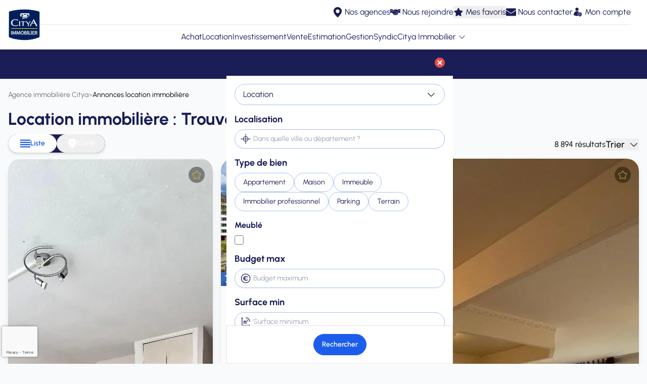

--- FILE ---
content_type: text/html; charset=UTF-8
request_url: https://www.citya.com/annonces/location
body_size: 29583
content:
<!DOCTYPE html>
<html lang="fr">
<head >
    <title>Annonces Location immobilière : Découvrez nos offres avec Citya | Citya Immobilier</title>
    <meta name="viewport" content="width=device-width, initial-scale=1.0, shrink-to-fit=no">
    <meta name="mobile-web-app-capable" content="yes">
    <meta name="theme-color" content="#ffffff">
                <meta name="charset" content="UTF-8" />
<meta name="description" content="D&eacute;couvrez toutes nos annonces en location immobili&egrave;re en France. Trouvez l&rsquo;appartement ou la maison id&eacute;ale avec Citya et concr&eacute;tisez votre projet." />
<meta name="robots" content="index, follow" />
<meta name="twitter:title" content="Annonces Location immobili&egrave;re : D&eacute;couvrez nos offres avec Citya | Citya Immobilier" />
<meta name="twitter:card" content="summary" />
<meta name="twitter:site" content="@CITYAimmobilier" />
<meta name="twitter:image" content="https://www.citya.com/favicon-256x256.png" />
<meta property="og:title" content="Annonces Location immobili&egrave;re : D&eacute;couvrez nos offres avec Citya | Citya Immobilier" />
<meta property="og:description" content="D&eacute;couvrez toutes nos annonces en location immobili&egrave;re en France. Trouvez l&rsquo;appartement ou la maison id&eacute;ale avec Citya et concr&eacute;tisez votre projet." />
<meta property="og:url" content="https://www.citya.com/annonces/location" />
<meta property="og:image" content="https://www.citya.com/favicon-256x256.png" />

    
    <link rel="canonical" href="https://www.citya.com/annonces/location"/>

                                                    <script type="text/javascript">
    (function () {
        (function (e) {
            var r = document.createElement("link");
            r.rel = "preconnect";
            r.as = "script";

            var t = document.createElement("link");
            t.rel = "dns-prefetch";
            t.as = "script";

            var n = document.createElement("script");
            n.id = "spcloader";
            n.type = "text/javascript";
            n.async = true;
            n.charset = "utf-8";

            var o = "https://sdk.privacy-center.org/" + e + "/loader.js?target=" + document.location.hostname;

            if (window.didomiConfig && window.didomiConfig.user) {
                var i = window.didomiConfig.user;
                var a = i.country;
                var c = i.region;
                if (a) {
                    o += "&country=" + a;
                    if (c) {
                        o += "&region=" + c;
                    }
                }
            }

            r.href = "https://sdk.privacy-center.org/";
            t.href = "https://sdk.privacy-center.org/";
            n.src = o;

            var d = document.getElementsByTagName("script")[0];
            d.parentNode.insertBefore(r, d);
            d.parentNode.insertBefore(t, d);
            d.parentNode.insertBefore(n, d);
        })("f5f8117d-73aa-439d-a1c3-682e2f7bb3db");
    })();
</script>
                        <link rel="dns-prefetch" href="https://www.googletagmanager.com">
            <script>
                (function (w, d, s, l, i) {
                    w[l] = w[l] || [];
                    w[l].push({
                        'gtm.start':
                            new Date().getTime(), event: 'gtm.js'
                    });
                    var f = d.getElementsByTagName(s)[0],
                        j = d.createElement(s), dl = l != 'dataLayer' ? '&l=' + l : '';
                    j.async = true;
                    j.src =
                        'https://www.googletagmanager.com/gtm.js?id=' + i + dl;
                    f.parentNode.insertBefore(j, f);
                })(window, document, 'script', 'dataLayer', 'GTM-KSWZXSR');
            </script>
                <link rel="icon" href="/favicon-128x128.png">
    <link rel="preload" as="font" href="/assets/fonts/urbanist/Urbanist-VariableFont_wght-AXRpqH1.ttf" crossorigin>
    <link rel="preload" as="font" href="/assets/fonts/urbanist/Urbanist-Italic-VariableFont_wght-Jdyn4yF.ttf" crossorigin>
    <link rel="shortcut icon" type="image/png" href="/favicon-128x128.png">
    <link rel="apple-touch-icon" href="/favicon-128x128.png">
    <link rel="apple-touch-icon-precomposed" sizes="128x128" href="/favicon-128x128.png">
                            <link rel="preload" as="image" href="/media/images/agences/biens/392/location/filigrane-20191009_142400-2972865804572181001.webp"/>
                            <link rel="preload" as="image" href="/media/images/agences/biens/392/location/filigrane-IMG_2325-8863146683625749016.webp"/>
                                
<link rel="stylesheet" href="/assets/styles/app-usBdEhO.css">
<link rel="stylesheet" href="/assets/styles/components/map-qJqfe8E.css">
<link rel="stylesheet" href="/assets/vendor/swiper/swiper-bundle.min-zw5cZix.css">
<link rel="stylesheet" href="/assets/styles/components/change-swiper-qQnpYRF.css">
<script type="importmap">
{
    "imports": {
        "app": "/assets/app-Bm3PaZ8.js",
        "/assets/styles/app.css": "data:application/javascript,",
        "/assets/typescript/templates/components/accordion.js": "/assets/typescript/templates/components/accordion-2NHCE38.js",
        "/assets/typescript/templates/components/button-as-link.js": "/assets/typescript/templates/components/button-as-link-D6nJsAF.js",
        "/assets/typescript/templates/components/rotate-chevron-svg-details.js": "/assets/typescript/templates/components/rotate-chevron-svg-details-ZtLcEXa.js",
        "/assets/typescript/templates/components/scroll-on-top.js": "/assets/typescript/templates/components/scroll-on-top-THpWmx4.js",
        "/assets/typescript/templates/components/navbar-menu.js": "/assets/typescript/templates/components/navbar-menu-XfcOLdF.js",
        "/assets/typescript/templates/components/read-more.js": "/assets/typescript/templates/components/read-more-QJOl_-d.js",
        "/assets/typescript/templates/components/show-details.js": "/assets/typescript/templates/components/show-details-zoxkKyT.js",
        "/assets/typescript/templates/components/share-modal.js": "/assets/typescript/templates/components/share-modal-R0Jr0O3.js",
        "/assets/typescript/templates/components/gen-modal.js": "/assets/typescript/templates/components/gen-modal-qk40Qls.js",
        "/assets/typescript/templates/components/link-extend-interactif.js": "/assets/typescript/templates/components/link-extend-interactif-2DwDXpi.js",
        "crisp-sdk-web": "/assets/vendor/crisp-sdk-web/crisp-sdk-web.index-9GfbW7M.js",
        "/assets/typescript/common.js": "/assets/typescript/common-LH4uNYu.js",
        "/assets/typescript/services/gtm/layout_GTM.js": "/assets/typescript/services/gtm/layout_GTM-QFaEYqc.js",
        "/assets/typescript/services/gtm/common_GTM.js": "/assets/typescript/services/gtm/common_GTM-O4eCx25.js",
        "search_property": "/assets/typescript/templates/pages/search_property-rllJS42.js",
        "swiper/modules": "/assets/vendor/swiper/modules-nqpBad_.js",
        "/assets/typescript/services/ApiService.js": "/assets/typescript/services/ApiService-wjpUVls.js",
        "/assets/typescript/services/gtm/search_property_GTM.js": "/assets/typescript/services/gtm/search_property_GTM-bpEpIFU.js",
        "/assets/typescript/services/map/index.js": "/assets/typescript/services/map/index-CqnlTW2.js",
        "/assets/typescript/services/searchFormService.js": "/assets/typescript/services/searchFormService-EQ6B_hD.js",
        "/assets/typescript/templates/components/carousel.js": "/assets/typescript/templates/components/carousel-YeUnb5G.js",
        "/assets/typescript/templates/components/forms/alertForm.js": "/assets/typescript/templates/components/forms/alertForm-TccLJ0V.js",
        "/assets/typescript/templates/components/forms/searchForm.js": "/assets/typescript/templates/components/forms/searchForm-ej3y4kZ.js",
        "/assets/typescript/templates/components/forms/display-consent.js": "/assets/typescript/templates/components/forms/display-consent-ooQtahj.js",
        "/assets/typescript/utils/spinner.js": "/assets/typescript/utils/spinner-p7j7Sjw.js",
        "/assets/typescript/templates/components/favorite.js": "/assets/typescript/templates/components/favorite-uJc5iOV.js",
        "/assets/styles/components/map.css": "data:application/javascript,",
        "/assets/typescript/services/map/cluster.js": "/assets/typescript/services/map/cluster-WutJqga.js",
        "/assets/typescript/services/map/markers.js": "/assets/typescript/services/map/markers-JIn7ay2.js",
        "/assets/typescript/services/map/utils.js": "/assets/typescript/services/map/utils-Hfr2PVf.js",
        "swiper": "/assets/vendor/swiper/swiper.index-8Nt5js9.js",
        "swiper/swiper-bundle.min.css": "data:application/javascript,",
        "/assets/styles/components/change-swiper.css": "data:application/javascript,",
        "/assets/typescript/services/map/infowindows.js": "/assets/typescript/services/map/infowindows-4erR4dZ.js",
        "homepage": "/assets/typescript/templates/pages/accueil-03WVnE7.js",
        "/assets/styles/components/home-search-form.css": "data:application/javascript,document.head.appendChild(Object.assign(document.createElement('link'),{rel:'stylesheet',href:'/assets/styles/components/home-search-form-KLRexOx.css'}))",
        "/assets/typescript/templates/components/forms/estimation.js": "/assets/typescript/templates/components/forms/estimation-43jKXsV.js",
        "/assets/typescript/templates/components/review.js": "/assets/typescript/templates/components/review-CKVBgOR.js",
        "/assets/typescript/templates/components/snowflakes.js": "/assets/typescript/templates/components/snowflakes-yNQ8sQZ.js",
        "property": "/assets/typescript/templates/pages/property-oblV8bC.js",
        "/assets/typescript/templates/components/carousel-fullscreen.js": "/assets/typescript/templates/components/carousel-fullscreen-6pz1sWM.js",
        "/assets/typescript/templates/components/visite-virtuelle.js": "/assets/typescript/templates/components/visite-virtuelle-DzjhsYM.js",
        "agency": "/assets/typescript/templates/pages/agence-kuy5vIr.js",
        "estimation": "/assets/typescript/templates/pages/estimation-1oeWGey.js",
        "list_agencies": "/assets/typescript/templates/pages/list_agencies-SwRlgU_.js",
        "/assets/typescript/templates/components/forms/single-city-search.js": "/assets/typescript/templates/components/forms/single-city-search-ZaHzuy3.js",
        "programme": "/assets/typescript/templates/pages/programme-wq20aNy.js",
        "metiers": "/assets/typescript/templates/pages/metiers-pyKFKyc.js",
        "my_citya": "/assets/typescript/templates/pages/my_citya-olqPv-G.js",
        "actualites": "/assets/typescript/templates/pages/actualites-Myomkka.js",
        "reviews": "/assets/typescript/templates/pages/reviews-b1eMew1.js",
        "voeux": "/assets/typescript/templates/pages/voeux-NEGqsKy.js",
        "/assets/styles/pages/voeux.css": "data:application/javascript,document.head.appendChild(Object.assign(document.createElement('link'),{rel:'stylesheet',href:'/assets/styles/pages/voeux-B_yuhBu.css'}))",
        "swiper/swiper.min.css": "data:application/javascript,document.head.appendChild(Object.assign(document.createElement('link'),{rel:'stylesheet',href:'/assets/vendor/swiper/swiper.min-UUWKm_S.css'}))",
        "@googlemaps/markerclustererplus": "/assets/vendor/@googlemaps/markerclustererplus/markerclustererplus.index-YeDkkce.js"
    }
}
</script><script>
if (!HTMLScriptElement.supports || !HTMLScriptElement.supports('importmap')) (function () {
    const script = document.createElement('script');
    script.src = 'https://ga.jspm.io/npm:es-module-shims@1.10.0/dist/es-module-shims.js';
    script.setAttribute('crossorigin', 'anonymous');
    script.setAttribute('integrity', 'sha384-ie1x72Xck445i0j4SlNJ5W5iGeL3Dpa0zD48MZopgWsjNB/lt60SuG1iduZGNnJn');
    document.head.appendChild(script);
})();
</script>
<link rel="modulepreload" href="/assets/app-Bm3PaZ8.js">
<link rel="modulepreload" href="/assets/typescript/templates/components/accordion-2NHCE38.js">
<link rel="modulepreload" href="/assets/typescript/templates/components/button-as-link-D6nJsAF.js">
<link rel="modulepreload" href="/assets/typescript/templates/components/rotate-chevron-svg-details-ZtLcEXa.js">
<link rel="modulepreload" href="/assets/typescript/templates/components/scroll-on-top-THpWmx4.js">
<link rel="modulepreload" href="/assets/typescript/templates/components/navbar-menu-XfcOLdF.js">
<link rel="modulepreload" href="/assets/typescript/templates/components/read-more-QJOl_-d.js">
<link rel="modulepreload" href="/assets/typescript/templates/components/show-details-zoxkKyT.js">
<link rel="modulepreload" href="/assets/typescript/templates/components/share-modal-R0Jr0O3.js">
<link rel="modulepreload" href="/assets/typescript/templates/components/gen-modal-qk40Qls.js">
<link rel="modulepreload" href="/assets/typescript/templates/components/link-extend-interactif-2DwDXpi.js">
<link rel="modulepreload" href="/assets/vendor/crisp-sdk-web/crisp-sdk-web.index-9GfbW7M.js">
<link rel="modulepreload" href="/assets/typescript/common-LH4uNYu.js">
<link rel="modulepreload" href="/assets/typescript/services/gtm/layout_GTM-QFaEYqc.js">
<link rel="modulepreload" href="/assets/typescript/services/gtm/common_GTM-O4eCx25.js">
<link rel="modulepreload" href="/assets/typescript/templates/pages/search_property-rllJS42.js">
<link rel="modulepreload" href="/assets/vendor/swiper/modules-nqpBad_.js">
<link rel="modulepreload" href="/assets/typescript/services/ApiService-wjpUVls.js">
<link rel="modulepreload" href="/assets/typescript/services/gtm/search_property_GTM-bpEpIFU.js">
<link rel="modulepreload" href="/assets/typescript/services/map/index-CqnlTW2.js">
<link rel="modulepreload" href="/assets/typescript/services/searchFormService-EQ6B_hD.js">
<link rel="modulepreload" href="/assets/typescript/templates/components/carousel-YeUnb5G.js">
<link rel="modulepreload" href="/assets/typescript/templates/components/forms/alertForm-TccLJ0V.js">
<link rel="modulepreload" href="/assets/typescript/templates/components/forms/searchForm-ej3y4kZ.js">
<link rel="modulepreload" href="/assets/typescript/templates/components/forms/display-consent-ooQtahj.js">
<link rel="modulepreload" href="/assets/typescript/utils/spinner-p7j7Sjw.js">
<link rel="modulepreload" href="/assets/typescript/templates/components/favorite-uJc5iOV.js">
<link rel="modulepreload" href="/assets/typescript/services/map/cluster-WutJqga.js">
<link rel="modulepreload" href="/assets/typescript/services/map/markers-JIn7ay2.js">
<link rel="modulepreload" href="/assets/typescript/services/map/utils-Hfr2PVf.js">
<link rel="modulepreload" href="/assets/vendor/swiper/swiper.index-8Nt5js9.js">
<link rel="modulepreload" href="/assets/typescript/services/map/infowindows-4erR4dZ.js">
<script type="module">import 'app';import 'search_property';</script>
</head>

<body class="bg-gray-50 flex flex-col min-h-screen" data-environment="prod">
    <div
        id="datalayer"
                        data-pageType="page_liste_biens"
            data-name="adverts_results"
            data-environment="prod"
        
    data-eventlabel="location"
    >
    </div>
            <noscript>
    <iframe
            sandbox=”allow-same-origin”
            loading="lazy"
            src="https://www.googletagmanager.com/ns.html?id=GTM-KSWZXSR"
            height="0"
            width="0"
            class="hidden"
    ></iframe>
</noscript>

        <noscript>
        <p>
            Il est nécessaire d'activer Javascript dans les paramètres de votre navigateur pour profiter pleinement du
            site.<br>
            Une fois l'activation effectuée, veuillez recharger cette page.
        </p>
    </noscript>


<div class="sticky top-0 z-50 w-full bg-white border-b border-neutral-200">
         
 
 
<nav class="w-full relative max-w-[1920px] mx-auto lg:px-4">
    <div id="menuContent" class="flex flex-col lg:h-auto overflow-hidden lg:overflow-visible transition-[max-height,overflow] duration-500 ease-in-out">
        <div id="ligneRouge"
             class="order-1 lg:order-3 h-12 flex-none w-full  overflow-visible flex flex-col relative z-10 transition-all duration-500 justify-center">
            <div class="container mx-auto flex justify-center items-center relative flex-col lg:flex-row p-3">
                <ul id="liensRouges" class="hidden lg:flex flex-col lg:flex-row gap-4 text-space-cadet justify-center">
                                            <li>
                            <a href="/annonces/vente" title="Achat" data-label="Achat"
                               class=" flex items-center space-x-1">
                                <span class="">Achat</span>
                            </a>
                        </li>
                                            <li>
                            <a href="/annonces/location" title="Location" data-label="Location"
                               class=" flex items-center space-x-1">
                                <span class="">Location</span>
                            </a>
                        </li>
                                            <li>
                            <a href="/annonces/neuf" title="Investissement" data-label="Investissement"
                               class=" flex items-center space-x-1">
                                <span class="">Investissement</span>
                            </a>
                        </li>
                                            <li>
                            <a href="/vente-immobiliere" title="Vente" data-label="Vente"
                               class=" flex items-center space-x-1">
                                <span class="">Vente</span>
                            </a>
                        </li>
                                            <li>
                            <a href="/estimation-immobiliere" title="Estimation" data-label="Estimation"
                               class=" flex items-center space-x-1">
                                <span class="">Estimation</span>
                            </a>
                        </li>
                                            <li>
                            <a href="/gestion-locative" title="Gestion" data-label="Gestion"
                               class=" flex items-center space-x-1">
                                <span class="">Gestion</span>
                            </a>
                        </li>
                                            <li>
                            <a href="/syndic-copropriete" title="Syndic" data-label="Syndic"
                               class=" flex items-center space-x-1">
                                <span class="">Syndic</span>
                            </a>
                        </li>
                                        <li class="relative">
                        <details id="group-citya-details" class="group flex flex-col relative">
                            <summary class="flex items-center justify-start cursor-pointer">
                                Citya Immobilier
                                <img src="/assets/media/svg/icons/chevron-down-arrow-ZR6vzM4.svg" class="size-4 ml-1 transform transition-transform duration-300 group-open:rotate-180"
                                     alt="chevron-down-arrow">
                            </summary>
                            <ul class="grid grid-cols-1 gap-2 mt-2 text-space-cadet pl-4 group-open:grid
                                    lg:absolute lg:-translate-x-1/2 lg:top-full lg:mt-3
                                    lg:bg-white lg:shadow-lg lg:rounded-b-md lg:p-4 lg:w-auto lg:min-w-[16rem] lg:z-auto group-open:lg:z-20">
                                                                    <li>
                                        <a href="/citya-immobilier" title="Qui sommes-nous ?" data-label="Qui sommes-nous ?"
                                           class="hover:underline block">
                                            Qui sommes-nous ?
                                        </a>
                                    </li>
                                                                    <li>
                                        <a href="/pins-or" title="Les pin&#039;s d&#039;or" data-label="Les pin&#039;s d&#039;or"
                                           class="hover:underline block">
                                            Les pin&#039;s d&#039;or
                                        </a>
                                    </li>
                                                                    <li>
                                        <a href="/citya-qualite" title="Citya Qualité" data-label="Citya Qualité"
                                           class="hover:underline block">
                                            Citya Qualité
                                        </a>
                                    </li>
                                                                    <li>
                                        <a href="/conciergerie" title="Votre conciergerie" data-label="Votre conciergerie"
                                           class="hover:underline block">
                                            Votre conciergerie
                                        </a>
                                    </li>
                                                                    <li>
                                        <a href="/actualites" title="Actualités" data-label="Actualités"
                                           class="hover:underline block">
                                            Actualités
                                        </a>
                                    </li>
                                                                    <li>
                                        <a href="/citya-immobilier/organigramme" title="Organigramme" data-label="Organigramme"
                                           class="hover:underline block">
                                            Organigramme
                                        </a>
                                    </li>
                                                                    <li>
                                        <a href="/palmares-relation-client" title="Palmarès relation client" data-label="Palmarès relation client"
                                           class="hover:underline block">
                                            Palmarès relation client
                                        </a>
                                    </li>
                                                                    <li>
                                        <a href="/media-arche/documents/citya/presentation-citya.pdf" title="Télécharger notre présentation" data-label="Télécharger notre présentation"
                                           class="hover:underline block">
                                            Télécharger notre présentation
                                        </a>
                                    </li>
                                                                    <li>
                                        <a href="/citya-immobilier/international" title="International" data-label="International"
                                           class="hover:underline block">
                                            International
                                        </a>
                                    </li>
                                                                    <li>
                                        <a href="/immobilier/nos-guides" title="Guides immobiliers" data-label="Guides immobiliers"
                                           class="hover:underline block">
                                            Guides immobiliers
                                        </a>
                                    </li>
                                                                    <li>
                                        <a href="/avis-client" title="Avis de nos clients" data-label="Avis de nos clients"
                                           class="hover:underline block">
                                            Avis de nos clients
                                        </a>
                                    </li>
                                                            </ul>
                        </details>
                    </li>
                </ul>

                <!-- Burger Button (toujours à droite) -->
                <button id="burgerButton"
                        class="flex flex-col items-center justify-center space-y-1 absolute right-4 top-1/2 transform -translate-y-1/2 lg:hidden"
                        aria-label="Ouvrir le menu"
                >
                    <img src="/assets/media/svg/icons/burger-f6A_Hd0.svg" class="size-5"
                         alt="burger-menu">
                </button>

                <button id="closeButton" class="hidden absolute top-4 right-4 text-white text-3xl" aria-label="Fermer le menu">
                    <img src="/assets/media/svg/icons/cross-close-6wGdsnf.svg" class="size-5 transform transition-transform duration-300"
                         alt="close-menu">
                </button>
            </div>
        </div>
        <div id="separator" class="order-2 border-t border-neutral-200 mx-4 transition-all duration-300"></div>
        <div id="ligneVerte"
             class="order-3 lg:order-1 h-12 w-full flex-none flex flex-col relative z-20 transition-all duration-500 ease-in-out justify-center transform
                        translate-y-0 opacity-100
                        lg:translate-y-0 lg:opacity-100">
            <div id="ligneVerteContent" class="flex flex-col justify-center">
                <div
                    id="liensVerts"
                    class="flex justify-end items-center gap-4 bg-transparent mr-4 ml-auto"
                >
                                                                        <a
                                href="/agences-immobilieres/"
                                title="Trouvez votre agence Citya Immobilier"
                                class="text-space-cadet flex items-center space-x-1 text-2xl"
                                                                                                data-label="Nos agences"
                            >
                                <img
                                    src="/assets/media/svg/icons/marker-SuC4TEa.svg"
                                    data-icon-default="/assets/media/svg/icons/marker-SuC4TEa.svg"
                                    data-icon-white="/assets/media/svg/icons/marker-white-0eHSUpA.svg"
                                    class="size-5 icon-color-toggle"
                                    alt="marker-icon"
                                />
                                <span class="hidden lg:inline text-base label-vert">Nos agences</span>
                            </a>
                                                                                                <a
                                href="https://www.arche.fr/"
                                title="Carrière et Recrutement"
                                class="text-space-cadet flex items-center space-x-1 text-2xl"
                                target="_blank"                                rel="nofollow noopener noreferrer"                                data-label="Nous rejoindre"
                            >
                                <img
                                    src="/assets/media/svg/icons/collaboration-zyXiEi9.svg"
                                    data-icon-default="/assets/media/svg/icons/collaboration-zyXiEi9.svg"
                                    data-icon-white="/assets/media/svg/icons/collaboration-white-i84-p7m.svg"
                                    class="size-5 icon-color-toggle"
                                    alt="collaboration-icon"
                                />
                                <span class="hidden lg:inline text-base label-vert">Nous rejoindre</span>
                            </a>
                                                                                                <button
                                type="button"
                                title="Mes favoris"
                                class="text-space-cadet flex items-center space-x-1 text-2xl"
                                data-favorites-trigger
                            >
                                <img
                                    src="/assets/media/svg/icons/star-fpksijH.svg"
                                    data-icon-default="/assets/media/svg/icons/star-fpksijH.svg"
                                    data-icon-white="/assets/media/svg/icons/star-white-d0WWYFh.svg"
                                    class="size-5 icon-color-toggle"
                                    alt="star-icon"
                                />
                                <span class="hidden lg:inline text-base label-vert">Mes favoris</span>
                            </button>
                                                                                                <a
                                href="/nous-contacter"
                                title="Nous contacter"
                                class="text-space-cadet flex items-center space-x-1 text-2xl"
                                                                                                data-label="Nous contacter"
                            >
                                <img
                                    src="/assets/media/svg/icons/email-rennKHX.svg"
                                    data-icon-default="/assets/media/svg/icons/email-rennKHX.svg"
                                    data-icon-white="/assets/media/svg/icons/email-white-_lY_JR0.svg"
                                    class="size-5 icon-color-toggle"
                                    alt="email-icon"
                                />
                                <span class="hidden lg:inline text-base label-vert">Nous contacter</span>
                            </a>
                                                                                                <a
                                href="/mycitya"
                                title="Connexion à votre espace client"
                                class="text-space-cadet flex items-center space-x-1 text-2xl"
                                                                                                data-label="Mon compte"
                            >
                                <img
                                    src="/assets/media/svg/icons/client-citya-jtnPE1T.svg"
                                    data-icon-default="/assets/media/svg/icons/client-citya-jtnPE1T.svg"
                                    data-icon-white="/assets/media/svg/icons/client-citya-white-2N9g8-T.svg"
                                    class="size-5 icon-color-toggle"
                                    alt="client-citya-icon"
                                />
                                <span class="hidden lg:inline text-base label-vert">Mon compte</span>
                            </a>
                                                            </div>
            </div>
        </div>
    </div>

    <div id="logoSvg" class="absolute left-4 top-1/2 transform -translate-y-1/2 z-30">
        <a href="/">
                        
            
                                                    <img src="/assets/media/svg/logos/citya-3dqFLd3.svg" class="size-16"
                         alt="Logo Citya Immobilier"/>
                
                    </a>
    </div>



</nav>
</div>

<div class="flex-1 w-full max-w-[1920px] mx-auto">
        <section class="mx-auto max-w-[1920px] relative">
            
<div class="filter-section relative">
    <div class="flex justify-center items-center gap-4 p-2 2xl:hidden fixed bg-space-cadet w-full z-40">
        <button id="open-filter"
        type="button"
        aria-label="Affiner ma recherche"
        class="
            inline-flex justify-center items-center text-sm font-semibold
            transition duration-300 ease-in-out focus-visible:outline focus-visible:outline-2 focus-visible:outline-offset-2 focus-visible:outline-indigo-600 shadow-sm
            bg-neutral-50 text-space-cadet border border-space-cadet
            hover:hover:bg-blue-500 hover:hover:text-white
                            rounded-full px-4 py-2.5 gap-x-2
                                    "
            >
    
            <span class="text-left">
        Affiner ma recherche
            </span>
    
    </button>
                <button id=""
        type="button"
        aria-label="Alerte"
        class="
            inline-flex justify-center items-center text-sm font-semibold
            transition duration-300 ease-in-out focus-visible:outline focus-visible:outline-2 focus-visible:outline-offset-2 focus-visible:outline-indigo-600 shadow-sm
            bg-carmine-pink text-neutral-50 border border-space-cadet
            hover:hover:bg-blue-500 hover:hover:text-white
                            rounded-full px-4 py-2.5 gap-x-2
                                    open-modal-alert"
            >
                        <span>
<svg class="size-5" fill="currentColor" width="24" height="24" viewBox="0 0 24 24" fill="none" xmlns="http://www.w3.org/2000/svg">
    <path d="M12 22C10.896 21.9946 10.0009 21.1039 9.99 20H13.99C13.9921 20.2674 13.9411 20.5325 13.84 20.78C13.5777 21.382 13.0418 21.8211 12.4 21.96H12.395H12.38H12.362H12.353C12.2368 21.9842 12.1186 21.9976 12 22ZM20 19H4V17L6 16V10.5C5.94732 9.08912 6.26594 7.68913 6.924 6.44C7.57904 5.28151 8.6987 4.45888 10 4.18V2H14V4.18C16.579 4.794 18 7.038 18 10.5V16L20 17V19Z"></path>
</svg>

                </span>
        
            
            <span class="text-left">
        Alerte
            </span>
    
    </button>
            </div>

     <div id="filter-menu"
                 class="fixed flex flex-col inset-0 bg-white z-50 transition-transform duration-300
             2xl:top-[96px] 2xl:left-0 2xl:w-full 2xl:shadow-lg 2xl:z-20
             translate-x-full 2xl:translate-x-0 2xl:h-fit">

                <div class="sticky top-0 z-20 bg-space-cadet p-4 flex flex-row justify-end items-center 2xl:hidden">
            <button type="button"
                    class="z-40 rounded-full text-white focus:outline-none bg-carmine-pink"
                    aria-label="Fermer le menu"
                    id="close-filter">
                <svg class="size-5 transform transition-transform duration-300" version="1.1" id="fi_399274" xmlns="http://www.w3.org/2000/svg" xmlns:xlink="http://www.w3.org/1999/xlink" x="0px"
     y="0px" viewBox="0 0 512 512" style="enable-background:new 0 0 512 512;" xml:space="preserve">
<ellipse fill="#e24e45" cx="256" cy="256" rx="256" ry="255.832"></ellipse>
    <g>
        <rect x="228.021" y="113.143" transform="matrix(0.7071 -0.7071 0.7071 0.7071 -106.0178 256.0051)"
              style="fill:#FFFFFF;" width="55.991" height="285.669"></rect>

        <rect x="113.164" y="227.968" transform="matrix(0.7071 -0.7071 0.7071 0.7071 -106.0134 255.9885)"
              style="fill:#FFFFFF;" width="285.669" height="55.991"></rect>
    </g>
    <g>
    </g>
    <g>
    </g>
    <g>
    </g>
    <g>
    </g>
    <g>
    </g>
    <g>
    </g>
    <g>
    </g>
    <g>
    </g>
    <g>
    </g>
    <g>
    </g>
    <g>
    </g>
    <g>
    </g>
    <g>
    </g>
    <g>
    </g>
    <g>
    </g>
</svg>
            </button>
        </div>

                <div class="flex-1 overflow-auto w-full max-w-[1920px] mx-auto flex justify-center items-start 2xl:overflow-visible">
        <form name="search_adverts_full" method="post" class="w-full" id="search_adverts_full">
            <div
                class="flex flex-col flex-wrap max-w-md p-4 space-y-4 mx-auto 2xl:max-w-none 2xl:flex-row 2xl:justify-center 2xl:items-center 2xl:flex-nowrap gap-2 2xl:w-full 2xl:space-y-0 2xl:py-2">

                                                <div class="relative flex flex-col w-full 2xl:w-fit">
                    <button id="actionToggle" type="button"
                            class="border border-baby-blue-eyes rounded-full px-4 py-2 w-full 2xl:w-32 text-space-cadet bg-white cursor-pointer flex justify-between items-center"
                            aria-expanded="false"
                            data-open="false">
                                <span id="actionSelected">
                                                                                                                        Location
                                                                                                                                                                                                                                                                    </span>
                        <svg class="w-5 h-5 ml-2 transform transition-transform duration-300" fill="none" height="512" viewBox="0 0 32 32" width="512" xmlns="http://www.w3.org/2000/svg">
    <path clip-rule="evenodd"
          d="m5.29289 11.2929c.39053-.3905 1.02369-.3905 1.41422 0l9.29289 9.2929 9.2929-9.2929c.3905-.3905 1.0237-.3905 1.4142 0s.3905 1.0237 0 1.4142l-10 10c-.3905.3905-1.0237.3905-1.4142 0l-10.00001-10c-.39052-.3905-.39052-1.0237 0-1.4142z"
          fill="#171717" fill-rule="evenodd"/>
</svg>                    </button>

                    <div id="actionOptions"
                         class="hidden absolute top-full left-0 w-full bg-white shadow-md border rounded mt-1 p-2 z-10 transition-all duration-300 opacity-0"
                         role="listbox">
                                                    <button
                                type="button"
                                class="w-full cursor-pointer px-4 py-2 hover:bg-gray-100 text-space-cadet text-sm action-option text-left"
                                data-value="location">
                                Location
                            </button>
                                                    <button
                                type="button"
                                class="w-full cursor-pointer px-4 py-2 hover:bg-gray-100 text-space-cadet text-sm action-option text-left"
                                data-value="vente">
                                Achat
                            </button>
                                                    <button
                                type="button"
                                class="w-full cursor-pointer px-4 py-2 hover:bg-gray-100 text-space-cadet text-sm action-option text-left"
                                data-value="neuf">
                                Neuf
                            </button>
                                            </div>
                </div>
                                <select id="search_adverts_full_action" name="search_adverts_full[action]" class="hidden"><option value="location" selected="selected">Location</option><option value="vente">Achat</option><option value="neuf">Neuf</option></select>
                

                                    <div class="flex flex-col w-full 2xl:flex-row 2xl:items-center 2xl:flex-1">
                        <label class="text-space-cadet font-bold text-lg mb-2 2xl:sr-only" for="search_adverts_full_position">Localisation</label>
                        <div class="relative w-full">
                            <div class="absolute top-1/2 left-3 -translate-y-1/2">
                                <svg class="size-5" fill="#1a1d56" id="fi_18158805" enable-background="new 0 0 64 64" viewBox="0 0 64 64" xmlns="http://www.w3.org/2000/svg">
<g>
    <path
        d="m15.11 30.34h-15.11v3.31h15.11c.78 8.05 7.2 14.46 15.25 15.24v15.11h3.31v-15.11c8.03-.79 14.44-7.2 15.22-15.24h15.11v-3.31h-15.11c-.78-8.04-7.19-14.45-15.22-15.24v-15.1h-3.31v15.1c-8.05.78-14.47 7.19-15.25 15.24zm3.33 3.31h11.92v11.9c-6.22-.75-11.16-5.68-11.92-11.9zm15.23 11.9v-11.9h11.89c-.76 6.21-5.68 11.14-11.89 11.9zm11.89-15.21h-11.88v-11.9c6.19.76 11.12 5.69 11.88 11.9zm-15.2-11.9v11.9h-11.92c.76-6.22 5.7-11.15 11.92-11.9z"
        ></path>
</g>
</svg>
                            </div>
                            <input type="text" id="search_adverts_full_position" name="search_adverts_full[position]" autocomplete="off" class="pl-9 py-2 block w-full border border-baby-blue-eyes rounded-full shadow-sm focus:ring-blue-crayola focus:border-indigo-500 sm:text-sm" placeholder="Dans quelle ville ou département ?" />
                            <div
                                id="search_inline_selected_tags_container"
                                class="hidden h-[38px] pl-9 py-1 pr-1 flex items-center flex-nowrap gap-1.5 w-full border border-baby-blue-eyes rounded-full shadow-sm focus:ring-blue-crayola focus:border-indigo-500 sm:text-sm"
                            >
                                                                                                                                                            </div>
                            <div
                                class="absolute z-10 bg-white border border-gray-300 rounded-lg shadow-md w-full hidden px-2 py-1"
                            >
                                <div id="search_adverts-selected-tags" class="flex flex-wrap gap-2 selected-tags"></div>
                            </div>
                            <div
                                id="search_adverts_full-autocomplete-results"
                                class="absolute z-10 bg-white bg-blue-500 border border-gray-300 rounded-lg shadow-md w-full hidden autocomplete-results"
                            ></div>
                        </div>
                        
                    </div>
                                            <div
                            id="container-radius"
                            class="hidden flex-col w-full 2xl:flex-row 2xl:items-center 2xl:flex-1 2xl:max-w-48"
                        >
                            <div class="w-full 2xl:flex 2xl:flex-col 2xl:justify-center">
                                <label class="text-space-cadet font-bold text-lg mb-2 2xl:sr-only" for="search_adverts_full_radius">Rayon</label>
                                <p class="2xl:text-sm">Alentours:
                                    <output id="valueRadius">0</output>
                                    km
                                </p>
                                <input type="range" id="search_adverts_full_radius" name="search_adverts_full[radius]" min="0" max="30" step="5" class="w-full border rounded-md accent-blue-crayola cursor-pointer" value="0" />
                                
                            </div>
                        </div>
                    
                    <div class="flex flex-col w-full 2xl:flex-1 hidden">
                        <label class="block text-gray-800" for="search_adverts_full_realLocalisation">Real localisation</label>
                        <input type="hidden" id="search_adverts_full_realLocalisation" name="search_adverts_full[realLocalisation]" class="w-full px-4 py-2 border rounded-md" />
                        
                    </div>

                
                                    <div
                        class=" relative w-full 2xl:flex-1 2xl:max-w-md">
                        <button
                            id="dropdown-propertyType-button"
                            type="button"
                            class="hidden border border-baby-blue-eyes rounded-full px-4 py-2 w-full text-space-cadet text-left bg-white cursor-pointer items-center justify-between gap-2 2xl:flex"
                        >
                            <span class="flex-1 line-clamp-1 text-sm">Type de bien</span>
                            <svg class="w-5 h-5 ml-2 transform transition-transform duration-300" fill="none" height="512" viewBox="0 0 32 32" width="512" xmlns="http://www.w3.org/2000/svg">
    <path clip-rule="evenodd"
          d="m5.29289 11.2929c.39053-.3905 1.02369-.3905 1.41422 0l9.29289 9.2929 9.2929-9.2929c.3905-.3905 1.0237-.3905 1.4142 0s.3905 1.0237 0 1.4142l-10 10c-.3905.3905-1.0237.3905-1.4142 0l-10.00001-10c-.39052-.3905-.39052-1.0237 0-1.4142z"
          fill="#171717" fill-rule="evenodd"/>
</svg>                        </button>
                        <div class="flex flex-col w-full 2xl:w-fit">
                            <label class="text-space-cadet font-bold text-lg mb-2 2xl:sr-only">Type de bien</label>
                            <div
                                id="dropdown-propertyType-container"
                                class="flex flex-wrap gap-4 2xl:absolute 2xl:hidden 2xl:grid-cols-2 2xl:items-center 2xl:top-full 2xl:left-0 2xl:w-96 2xl:bg-white 2xl:shadow-md 2xl:border 2xl:rounded 2xl:mt-1 2xl:p-2 2xl:z-10"
                            >
                                                                    <div class="flex items-center property-type-tag">
                                        <input type="checkbox" id="search_adverts_full_propertyType_0" name="search_adverts_full[propertyType][]" class="mr-2" value="appartement" />
                                        <label class="cursor-pointer !text-sm 2xl:!text-[12px] text-space-cadet font-normal" for="search_adverts_full_propertyType_0">Appartement</label>
                                    </div>
                                                                    <div class="flex items-center property-type-tag">
                                        <input type="checkbox" id="search_adverts_full_propertyType_1" name="search_adverts_full[propertyType][]" class="mr-2" value="maison" />
                                        <label class="cursor-pointer !text-sm 2xl:!text-[12px] text-space-cadet font-normal" for="search_adverts_full_propertyType_1">Maison</label>
                                    </div>
                                                                    <div class="flex items-center property-type-tag">
                                        <input type="checkbox" id="search_adverts_full_propertyType_2" name="search_adverts_full[propertyType][]" class="mr-2" value="immeuble" />
                                        <label class="cursor-pointer !text-sm 2xl:!text-[12px] text-space-cadet font-normal" for="search_adverts_full_propertyType_2">Immeuble</label>
                                    </div>
                                                                    <div class="flex items-center property-type-tag">
                                        <input type="checkbox" id="search_adverts_full_propertyType_3" name="search_adverts_full[propertyType][]" class="mr-2" value="immobilier-professionnel" />
                                        <label class="cursor-pointer !text-sm 2xl:!text-[12px] text-space-cadet font-normal" for="search_adverts_full_propertyType_3">Immobilier professionnel</label>
                                    </div>
                                                                    <div class="flex items-center property-type-tag">
                                        <input type="checkbox" id="search_adverts_full_propertyType_4" name="search_adverts_full[propertyType][]" class="mr-2" value="parking" />
                                        <label class="cursor-pointer !text-sm 2xl:!text-[12px] text-space-cadet font-normal" for="search_adverts_full_propertyType_4">Parking</label>
                                    </div>
                                                                    <div class="flex items-center property-type-tag">
                                        <input type="checkbox" id="search_adverts_full_propertyType_5" name="search_adverts_full[propertyType][]" class="mr-2" value="terrain" />
                                        <label class="cursor-pointer !text-sm 2xl:!text-[12px] text-space-cadet font-normal" for="search_adverts_full_propertyType_5">Terrain</label>
                                    </div>
                                                            </div>
                            
                        </div>
                    </div>
                
                                    <div
                        class="flex flex-col w-full 2xl:w-fit 2xl:flex-row 2xl:items-center 2xl:gap-2">
                        <label class="text-space-cadet font-bold mb-2 2xl:m-0" for="search_adverts_full_meuble">Meublé</label>
                        <input type="checkbox" id="search_adverts_full_meuble" name="search_adverts_full[meuble]" class="w-6 h-6 border rounded" value="1" />
                        
                    </div>
                
                                    <div
                        class="hidden relative w-full 2xl:flex-1 2xl:max-w-md">
                        <button
                            id="dropdown-fiscalites-button"
                            type="button"
                            class="hidden border border-baby-blue-eyes rounded-full px-4 py-2 w-full text-space-cadet text-left bg-white cursor-pointer items-center justify-between gap-2 2xl:flex"
                        >
                            <span class="flex-1 line-clamp-1 text-sm">Type de bien</span>
                            <svg class="w-5 h-5 ml-2 transform transition-transform duration-300" fill="none" height="512" viewBox="0 0 32 32" width="512" xmlns="http://www.w3.org/2000/svg">
    <path clip-rule="evenodd"
          d="m5.29289 11.2929c.39053-.3905 1.02369-.3905 1.41422 0l9.29289 9.2929 9.2929-9.2929c.3905-.3905 1.0237-.3905 1.4142 0s.3905 1.0237 0 1.4142l-10 10c-.3905.3905-1.0237.3905-1.4142 0l-10.00001-10c-.39052-.3905-.39052-1.0237 0-1.4142z"
          fill="#171717" fill-rule="evenodd"/>
</svg>                        </button>
                        <div class="flex flex-col w-full 2xl:w-fit">
                            <label class="text-space-cadet font-bold text-lg mb-2 2xl:sr-only">Type de fiscalité</label>
                            <div
                                id="dropdown-fiscalites-container"
                                class="flex flex-wrap gap-4 2xl:absolute 2xl:hidden 2xl:grid-cols-2 2xl:items-center 2xl:top-full 2xl:left-0 2xl:w-96 2xl:bg-white 2xl:shadow-md 2xl:border 2xl:rounded 2xl:mt-1 2xl:p-2 2xl:z-10"
                            >
                                                                    <div class="flex items-center property-type-tag">
                                        <input type="checkbox" id="search_adverts_full_fiscalite_0" name="search_adverts_full[fiscalite][]" class="mr-2" value="BRS" />
                                        <label class="cursor-pointer !text-sm 2xl:!text-[12px] text-space-cadet font-normal" for="search_adverts_full_fiscalite_0">BRS</label>
                                    </div>
                                                                    <div class="flex items-center property-type-tag">
                                        <input type="checkbox" id="search_adverts_full_fiscalite_1" name="search_adverts_full[fiscalite][]" class="mr-2" value="Denormandie Opti DF" />
                                        <label class="cursor-pointer !text-sm 2xl:!text-[12px] text-space-cadet font-normal" for="search_adverts_full_fiscalite_1">Denormandie Opti DF</label>
                                    </div>
                                                                    <div class="flex items-center property-type-tag">
                                        <input type="checkbox" id="search_adverts_full_fiscalite_2" name="search_adverts_full[fiscalite][]" class="mr-2" value="Dispositif DENORMANDIE" />
                                        <label class="cursor-pointer !text-sm 2xl:!text-[12px] text-space-cadet font-normal" for="search_adverts_full_fiscalite_2">Dispositif DENORMANDIE</label>
                                    </div>
                                                                    <div class="flex items-center property-type-tag">
                                        <input type="checkbox" id="search_adverts_full_fiscalite_3" name="search_adverts_full[fiscalite][]" class="mr-2" value="Droit commun" />
                                        <label class="cursor-pointer !text-sm 2xl:!text-[12px] text-space-cadet font-normal" for="search_adverts_full_fiscalite_3">Droit commun</label>
                                    </div>
                                                                    <div class="flex items-center property-type-tag">
                                        <input type="checkbox" id="search_adverts_full_fiscalite_4" name="search_adverts_full[fiscalite][]" class="mr-2" value="Déficit Foncier" />
                                        <label class="cursor-pointer !text-sm 2xl:!text-[12px] text-space-cadet font-normal" for="search_adverts_full_fiscalite_4">Déficit Foncier</label>
                                    </div>
                                                                    <div class="flex items-center property-type-tag">
                                        <input type="checkbox" id="search_adverts_full_fiscalite_5" name="search_adverts_full[fiscalite][]" class="mr-2" value="Démembrement" />
                                        <label class="cursor-pointer !text-sm 2xl:!text-[12px] text-space-cadet font-normal" for="search_adverts_full_fiscalite_5">Démembrement</label>
                                    </div>
                                                                    <div class="flex items-center property-type-tag">
                                        <input type="checkbox" id="search_adverts_full_fiscalite_6" name="search_adverts_full[fiscalite][]" class="mr-2" value="Investissement droit commun" />
                                        <label class="cursor-pointer !text-sm 2xl:!text-[12px] text-space-cadet font-normal" for="search_adverts_full_fiscalite_6">Investissement droit commun</label>
                                    </div>
                                                                    <div class="flex items-center property-type-tag">
                                        <input type="checkbox" id="search_adverts_full_fiscalite_7" name="search_adverts_full[fiscalite][]" class="mr-2" value="LMNP" />
                                        <label class="cursor-pointer !text-sm 2xl:!text-[12px] text-space-cadet font-normal" for="search_adverts_full_fiscalite_7">LMNP</label>
                                    </div>
                                                                    <div class="flex items-center property-type-tag">
                                        <input type="checkbox" id="search_adverts_full_fiscalite_8" name="search_adverts_full[fiscalite][]" class="mr-2" value="LMNP Ancien" />
                                        <label class="cursor-pointer !text-sm 2xl:!text-[12px] text-space-cadet font-normal" for="search_adverts_full_fiscalite_8">LMNP Ancien</label>
                                    </div>
                                                                    <div class="flex items-center property-type-tag">
                                        <input type="checkbox" id="search_adverts_full_fiscalite_9" name="search_adverts_full[fiscalite][]" class="mr-2" value="Locaux Commerciaux" />
                                        <label class="cursor-pointer !text-sm 2xl:!text-[12px] text-space-cadet font-normal" for="search_adverts_full_fiscalite_9">Locaux Commerciaux</label>
                                    </div>
                                                                    <div class="flex items-center property-type-tag">
                                        <input type="checkbox" id="search_adverts_full_fiscalite_10" name="search_adverts_full[fiscalite][]" class="mr-2" value="Loi Denormandie" />
                                        <label class="cursor-pointer !text-sm 2xl:!text-[12px] text-space-cadet font-normal" for="search_adverts_full_fiscalite_10">Loi Denormandie</label>
                                    </div>
                                                                    <div class="flex items-center property-type-tag">
                                        <input type="checkbox" id="search_adverts_full_fiscalite_11" name="search_adverts_full[fiscalite][]" class="mr-2" value="Malraux" />
                                        <label class="cursor-pointer !text-sm 2xl:!text-[12px] text-space-cadet font-normal" for="search_adverts_full_fiscalite_11">Malraux</label>
                                    </div>
                                                                    <div class="flex items-center property-type-tag">
                                        <input type="checkbox" id="search_adverts_full_fiscalite_12" name="search_adverts_full[fiscalite][]" class="mr-2" value="Monuments historiques" />
                                        <label class="cursor-pointer !text-sm 2xl:!text-[12px] text-space-cadet font-normal" for="search_adverts_full_fiscalite_12">Monuments historiques</label>
                                    </div>
                                                                    <div class="flex items-center property-type-tag">
                                        <input type="checkbox" id="search_adverts_full_fiscalite_13" name="search_adverts_full[fiscalite][]" class="mr-2" value="Pinel" />
                                        <label class="cursor-pointer !text-sm 2xl:!text-[12px] text-space-cadet font-normal" for="search_adverts_full_fiscalite_13">Pinel</label>
                                    </div>
                                                                    <div class="flex items-center property-type-tag">
                                        <input type="checkbox" id="search_adverts_full_fiscalite_14" name="search_adverts_full[fiscalite][]" class="mr-2" value="Pinel +" />
                                        <label class="cursor-pointer !text-sm 2xl:!text-[12px] text-space-cadet font-normal" for="search_adverts_full_fiscalite_14">Pinel +</label>
                                    </div>
                                                                    <div class="flex items-center property-type-tag">
                                        <input type="checkbox" id="search_adverts_full_fiscalite_15" name="search_adverts_full[fiscalite][]" class="mr-2" value="Résidence secondaire" />
                                        <label class="cursor-pointer !text-sm 2xl:!text-[12px] text-space-cadet font-normal" for="search_adverts_full_fiscalite_15">Résidence secondaire</label>
                                    </div>
                                                                    <div class="flex items-center property-type-tag">
                                        <input type="checkbox" id="search_adverts_full_fiscalite_16" name="search_adverts_full[fiscalite][]" class="mr-2" value="Stationnement" />
                                        <label class="cursor-pointer !text-sm 2xl:!text-[12px] text-space-cadet font-normal" for="search_adverts_full_fiscalite_16">Stationnement</label>
                                    </div>
                                                            </div>
                            
                        </div>
                    </div>
                
                <div
                    class="hidden relative w-full 2xl:flex-1 2xl:max-w-56">
                    <button
                        id="dropdown-disponibilite-button"
                        type="button"
                        class="hidden border border-baby-blue-eyes rounded-full px-4 py-2 w-full text-space-cadet text-left bg-white cursor-pointer items-center justify-between gap-2 2xl:flex"
                    >
                        <span class="flex-1 line-clamp-1 text-sm">
                                                            Disponibilité
                                                    </span>
                        <svg class="w-5 h-5 ml-2 transform transition-transform duration-300" fill="none" height="512" viewBox="0 0 32 32" width="512" xmlns="http://www.w3.org/2000/svg">
    <path clip-rule="evenodd"
          d="m5.29289 11.2929c.39053-.3905 1.02369-.3905 1.41422 0l9.29289 9.2929 9.2929-9.2929c.3905-.3905 1.0237-.3905 1.4142 0s.3905 1.0237 0 1.4142l-10 10c-.3905.3905-1.0237.3905-1.4142 0l-10.00001-10c-.39052-.3905-.39052-1.0237 0-1.4142z"
          fill="#171717" fill-rule="evenodd"/>
</svg>                    </button>
                    <div class="flex flex-col w-full 2xl:w-fit">
                        <label class="text-space-cadet font-bold text-lg mb-2 2xl:sr-only">Disponibilité</label>
                        <div
                            id="dropdown-disponibilite-container"
                            class="flex flex-wrap gap-4 2xl:absolute 2xl:hidden 2xl:grid-cols-2 2xl:items-center 2xl:top-full 2xl:left-0 2xl:w-96 2xl:bg-white 2xl:shadow-md 2xl:border 2xl:rounded 2xl:mt-1 2xl:p-2 2xl:z-10"
                        >
                                                            <div class="flex items-center property-type-tag">
                                    <input type="checkbox" id="search_adverts_full_livraison_0" name="search_adverts_full[livraison][]" class="mr-2" value="2026" />
                                    <label class="cursor-pointer !text-sm 2xl:!text-[12px] text-space-cadet font-normal" for="search_adverts_full_livraison_0">2026</label>
                                </div>
                                                            <div class="flex items-center property-type-tag">
                                    <input type="checkbox" id="search_adverts_full_livraison_1" name="search_adverts_full[livraison][]" class="mr-2" value="2027" />
                                    <label class="cursor-pointer !text-sm 2xl:!text-[12px] text-space-cadet font-normal" for="search_adverts_full_livraison_1">2027</label>
                                </div>
                                                            <div class="flex items-center property-type-tag">
                                    <input type="checkbox" id="search_adverts_full_livraison_2" name="search_adverts_full[livraison][]" class="mr-2" value="2028" />
                                    <label class="cursor-pointer !text-sm 2xl:!text-[12px] text-space-cadet font-normal" for="search_adverts_full_livraison_2">2028</label>
                                </div>
                                                            <div class="flex items-center property-type-tag">
                                    <input type="checkbox" id="search_adverts_full_livraison_3" name="search_adverts_full[livraison][]" class="mr-2" value="2029" />
                                    <label class="cursor-pointer !text-sm 2xl:!text-[12px] text-space-cadet font-normal" for="search_adverts_full_livraison_3">2029</label>
                                </div>
                                                    </div>
                        
                    </div>
                </div>

                <div class="flex flex-col w-full 2xl:max-w-[175px] 2xl:flex-1">
                    <label class="text-space-cadet font-bold text-lg mb-2 2xl:sr-only" for="search_adverts_full_prixMax">Budget max</label>
                    <div class="relative">
                        <div class="absolute top-1/2 left-3 -translate-y-1/2">
                            <svg class="size-5" fill="#1a1d56" id="fi_4280777" height="512" viewBox="0 0 32 32" width="512" xmlns="http://www.w3.org/2000/svg"
     data-name="Layer 1">
    <path
        d="m17.044 10a4.852 4.852 0 0 1 4.1 2.514 1 1 0 0 0 1.716-1.028 6.833 6.833 0 0 0 -5.816-3.486 7.119 7.119 0 0 0 -6.525 5h-2.519a1 1 0 0 0 0 2h2.061a8.227 8.227 0 0 0 0 2h-2.061a1 1 0 0 0 0 2h2.519a7.119 7.119 0 0 0 6.525 5 6.833 6.833 0 0 0 5.814-3.486 1 1 0 0 0 -1.716-1.028 4.852 4.852 0 0 1 -4.098 2.514 4.97 4.97 0 0 1 -4.362-3h4.318a1 1 0 0 0 0-2h-4.924a6.617 6.617 0 0 1 0-2h4.924a1 1 0 0 0 0-2h-4.318a4.97 4.97 0 0 1 4.362-3z"></path>
    <path
        d="m16 1a15 15 0 1 0 15 15 15.017 15.017 0 0 0 -15-15zm0 28a13 13 0 1 1 13-13 13.015 13.015 0 0 1 -13 13z"></path>
</svg>
                        </div>
                        <input type="text" id="search_adverts_full_prixMax" name="search_adverts_full[prixMax]" inputmode="decimal" class="milliers pl-9 py-2 block w-full border border-baby-blue-eyes rounded-full shadow-sm focus:ring-blue-crayola focus:border-indigo-500 sm:text-sm" placeholder="Budget maximum" />
                    </div>
                    
                </div>

                <div
                    class="flex flex-col w-full 2xl:max-w-[175px] 2xl:flex-1">
                    <label class="text-space-cadet font-bold text-lg mb-2 2xl:sr-only" for="search_adverts_full_surfaceMin">Surface min</label>
                    <div class="relative">
                        <div class="absolute top-1/2 left-3 -translate-y-1/2">
                            <svg class="size-5" fill="#1a1d56" xmlns="http://www.w3.org/2000/svg" id="fi_12030839" viewBox="0 0 64 64">
<path
    d="M56.35739,50.5612a1.90793,1.90793,0,0,0-1.33882-.56853,1.96214,1.96214,0,0,0-1.583,3.07551H10.92806V10.56068a1.86618,1.86618,0,0,0,1.11348.37666,1.99794,1.99794,0,0,0,1.81118-1.23887,1.86978,1.86978,0,0,0-.42428-2.06622L10.37179,4.57513a1.93688,1.93688,0,0,0-1.38125-.57466A1.91275,1.91275,0,0,0,7.631,4.56664L4.55264,7.644A1.95394,1.95394,0,0,0,5.95,10.934a1.8775,1.8775,0,0,0,1.11619-.37666V54.9991A1.93313,1.93313,0,0,0,8.99714,56.93H53.429a1.95757,1.95757,0,0,0,1.56892,3.0665,1.91736,1.91736,0,0,0,1.36516-.56564l3.05854-3.05807a1.94186,1.94186,0,0,0,.00755-2.73939Z"></path>
<path
    d="M21.2643,44.66285a1.93313,1.93313,0,0,0,1.93092-1.93092V30.49023a2.15773,2.15773,0,0,1,4.31533-.02552V42.73476a1.931,1.931,0,0,0,3.86184-.00283V30.48928a2.1582,2.1582,0,0,1,4.31627-.02457V42.74325a1.931,1.931,0,0,0,3.86184-.01132V30.46477a6.03646,6.03646,0,0,0-10.10909-4.39765,5.96837,5.96837,0,0,0-6.74589-.98638,1.94348,1.94348,0,0,0-3.36207,1.295l-.00006,16.35615A1.93313,1.93313,0,0,0,21.2643,44.66285Z"></path>
<path
    d="M48.09224,20.45722c-.06069-3.4441-4.41227-4.4306-6.41272-1.85673a1.0824,1.0824,0,0,0,1.50282,1.55762l.55373-.53471c1.1146-1.05667,3.00451.44349,1.83245,1.66239l-3.89324,3.75482a1.08919,1.08919,0,0,0,.75144,1.861h4.55375a1.08237,1.08237,0,0,0-.00006-2.16433H45.10783C46.18059,23.626,48.23974,22.22172,48.09224,20.45722Z"></path>
<path
    d="M33.53052,7.86183A22.629,22.629,0,0,1,56.13393,30.46477a1.93105,1.93105,0,0,0,3.86184-.00006A26.49653,26.49653,0,0,0,33.523,4a1.88912,1.88912,0,0,0-1.90546,1.9361A1.88607,1.88607,0,0,0,33.53052,7.86183Z"></path>
</svg>
                        </div>
                        <input type="text" id="search_adverts_full_surfaceMin" name="search_adverts_full[surfaceMin]" inputmode="decimal" class="milliers pl-9 py-2 block w-full border border-baby-blue-eyes rounded-full shadow-sm focus:ring-blue-crayola focus:border-indigo-500 sm:text-sm" placeholder="Surface minimum" />
                    </div>
                    
                </div>

                <div class="flex flex-col w-full 2xl:max-w-[175px] 2xl:flex-1">
                    <label class="text-space-cadet font-bold text-lg mb-2 2xl:sr-only" for="search_adverts_full_nbrePiecesMin">Nombre de pièces min</label>
                    <div class="relative">
                        <div class="absolute top-1/2 left-3 -translate-y-1/2">
                            <svg class="size-5" fill="#1a1d56" viewBox="0 0 39.7 39.6" xmlns="http://www.w3.org/2000/svg">
    <path d="M0 34.7c0 2.7 2.2 4.9 4.9 4.9h29.9c2.7 0 4.9-2.2 4.9-4.9V4.9c0-2.7-2.2-4.9-4.9-4.9H4.9C2.2 0 0 2.2 0 4.9v29.8zm37.4 0c0 1.5-1.2 2.7-2.7 2.7H16.8v-5.1h10.3V21.7h10.3v13zM13 2.2h21.7c1.5 0 2.7 1.2 2.7 2.7v14.7H24.9v10.6h-8.1v-16H13v-12zM2.2 4.9c0-1.5 1.2-2.7 2.7-2.7h5.9v11.9H2.2V4.9zm0 11.4H14.5v21H4.8c-1.5 0-2.7-1.2-2.7-2.7l.1-18.3z" />
</svg>
                        </div>
                        <input type="text" id="search_adverts_full_nbrePiecesMin" name="search_adverts_full[nbrePiecesMin]" inputmode="decimal" class="pl-9 py-2 block w-full border border-baby-blue-eyes rounded-full shadow-sm focus:ring-blue-crayola focus:border-indigo-500 sm:text-sm" placeholder="Pièces minimum" />
                    </div>
                    
                </div>

                <div class="hidden flex flex-col w-full 2xl:w-fit 2xl:block">
                    <button id=""
        type="submit"
        aria-label="Rechercher "
        class="
            inline-flex justify-center items-center text-sm font-semibold
            transition duration-300 ease-in-out focus-visible:outline focus-visible:outline-2 focus-visible:outline-offset-2 focus-visible:outline-indigo-600 shadow-sm
            bg-blue-crayola text-neutral-50 border border-blue-crayola
            hover:hover:bg-space-cadet hover:hover:text-white
                            rounded-full px-4 py-2.5 gap-x-2
                                    "
            >
                        <span>
<svg class="size-5" fill="currentColor" id="fi_2319177" enable-background="new 0 0 32 32" height="512" viewBox="0 0 32 32" width="512"
     xmlns="http://www.w3.org/2000/svg">
    <path id="XMLID_41_"
          d="m27.707 26.293-5.969-5.969c1.412-1.724 2.262-3.926 2.262-6.324 0-5.514-4.486-10-10-10s-10 4.486-10 10 4.486 10 10 10c2.398 0 4.6-.85 6.324-2.262l5.969 5.969c.391.391 1.023.391 1.414 0s.391-1.023 0-1.414zm-21.707-12.293c0-4.411 3.589-8 8-8s8 3.589 8 8-3.589 8-8 8-8-3.589-8-8z"></path>
</svg>

                </span>
        
            
            <span class="text-left">
        Rechercher 
            </span>
    
    </button>
                </div>

                                <div class="flex flex-col w-full hidden 2xl:block 2xl:w-fit">
                    <button id=""
        type="button"
        aria-label=""
        class="
            inline-flex justify-center items-center text-sm font-semibold
            transition duration-300 ease-in-out focus-visible:outline focus-visible:outline-2 focus-visible:outline-offset-2 focus-visible:outline-indigo-600 shadow-sm
            bg-carmine-pink text-neutral-50 border border-carmine-pink
            hover:hover:bg-blue-500 hover:hover:text-white
                            rounded-full px-4 py-2.5 gap-x-2
                                    open-modal-alert"
            >
            
            
            <span class="text-left">
        
            </span>
    
            <span class="mr-2">
<svg class="size-5" fill="currentColor" width="24" height="24" viewBox="0 0 24 24" fill="none" xmlns="http://www.w3.org/2000/svg">
    <path d="M12 22C10.896 21.9946 10.0009 21.1039 9.99 20H13.99C13.9921 20.2674 13.9411 20.5325 13.84 20.78C13.5777 21.382 13.0418 21.8211 12.4 21.96H12.395H12.38H12.362H12.353C12.2368 21.9842 12.1186 21.9976 12 22ZM20 19H4V17L6 16V10.5C5.94732 9.08912 6.26594 7.68913 6.924 6.44C7.57904 5.28151 8.6987 4.45888 10 4.18V2H14V4.18C16.579 4.794 18 7.038 18 10.5V16L20 17V19Z"></path>
</svg>

        </span>
    </button>
                </div>
                            </div>
            <input type="hidden" id="search_adverts_full__token" name="search_adverts_full[_token]" data-controller="csrf-protection" class="mt-1 w-full" value="csrf-token" /></form>
        </div>
                <div
            class="sticky bottom-0 left-0 right-0 w-full flex justify-center items-center border border-t-neutral-200 p-4 bg-white 2xl:hidden">
            <button id=""
        type="submit"
        aria-label="Rechercher"
        class="
            inline-flex justify-center items-center text-sm font-semibold
            transition duration-300 ease-in-out focus-visible:outline focus-visible:outline-2 focus-visible:outline-offset-2 focus-visible:outline-indigo-600 shadow-sm
            bg-blue-crayola text-neutral-50 border border-blue-crayola
            hover:hover:bg-space-cadet hover:hover:text-white
                            rounded-full px-4 py-2.5 gap-x-2
                                    "
                                                form="search_adverts_full"
                            >
    
            <span class="text-left">
        Rechercher
            </span>
    
    </button>
        </div>
    </div>
</div>
    </section>

    <div class="pt-16 gap-2 relative">
                    <div id="map-container" class="hidden flex-1 w-full h-[calc(100vh-152px)] -mt-1.5 relative">
                <div class="absolute top-5 right-5 z-[20]">
                    <div class="flex items-center justify-center rounded-full bg-space-cadet text-white shadow-md w-48">
            <button
            class="flex items-center gap-2 justify-center w-1/2 py-2 rounded-full text-white focus:outline-none toggle-map"
            type="button"
        >
            <svg class="size-5" fill="white" viewBox="0 0 18 14" xmlns="http://www.w3.org/2000/svg">
    <path d="M0 10H18V8H0V10ZM0 14H18V12H0V14ZM0 6H18V4H0V6ZM0 0V2H18V0H0Z" />
</svg>
            <span class="text-sm font-medium">Liste</span>
        </button>
        <span
            class="flex items-center gap-2 justify-center w-1/2 py-2 rounded-full text-blue-crayola bg-white focus:outline-none"
        >
            <svg class="size-5" fill="#1c5eeb" viewBox="0 0 16 20" xmlns="http://www.w3.org/2000/svg">
  <path d="M8 10C6.9 10 6 9.1 6 8C6 6.9 6.9 6 8 6C9.1 6 10 6.9 10 8C10 9.1 9.1 10 8 10ZM8 0C3.8 0 0 3.22 0 8.2C0 11.52 2.67 15.45 8 20C13.33 15.45 16 11.52 16 8.2C16 3.22 12.2 0 8 0Z" />
</svg>            <span class="text-sm font-semibold">Carte</span>
        </span>
    </div>
                </div>
                <div id="map" class="size-full" data-agencypin="/assets/media/images/map/marker_citya-MV_QUNd.png"></div>
            </div>
                <section id="results-container" class=" mx-auto max-w-7xl relative">
            <section class="fil-ariane">
        <ol id="wo-breadcrumbs" class="breadcrumb" itemscope itemtype="http://schema.org/BreadcrumbList"><li itemprop="itemListElement" itemscope itemtype="http://schema.org/ListItem"><a href="https://www.citya.com/" itemprop="item" aria-label="Agence immobilière Citya"><span itemprop="name">Agence immobilière Citya</span></a><meta itemprop="position" content="1" /><span class='separator'>&gt;</span></li><li itemprop="itemListElement" itemscope itemtype="http://schema.org/ListItem"><span itemprop="name">Annonces location immobilière</span><meta itemprop="item" content="https://www.citya.com/annonces/location" /><meta itemprop="position" content="2" /></li></ol>
</section>            <div class="px-4">
                <h1 class="heading-1 text-space-cadet">Location immobilière : Trouvez votre bien avec Citya</h1>
                <div class="filtres-tri">
                    <div class="flex flex-col sm:flex-row justify-between items-start gap-4 py-2">
                        <div class="sm:w-full sm:w-1/2">
                                                            <div class="flex items-center justify-center rounded-full bg-space-cadet text-white shadow-md w-48">
        <span
        class="flex items-center gap-2 justify-center w-1/2 py-2 rounded-full text-blue-crayola bg-white focus:outline-none"
    >
        <svg class="size-5" fill="#1c5eeb" viewBox="0 0 18 14" xmlns="http://www.w3.org/2000/svg">
    <path d="M0 10H18V8H0V10ZM0 14H18V12H0V14ZM0 6H18V4H0V6ZM0 0V2H18V0H0Z" />
</svg>
        <span class="text-sm font-semibold">Liste</span>
    </span>
    <button
        class="flex items-center gap-2 justify-center w-1/2 py-2 rounded-full text-white focus:outline-none toggle-map"
        type="button"
    >
        <svg class="size-5" fill="white" viewBox="0 0 16 20" xmlns="http://www.w3.org/2000/svg">
  <path d="M8 10C6.9 10 6 9.1 6 8C6 6.9 6.9 6 8 6C9.1 6 10 6.9 10 8C10 9.1 9.1 10 8 10ZM8 0C3.8 0 0 3.22 0 8.2C0 11.52 2.67 15.45 8 20C13.33 15.45 16 11.52 16 8.2C16 3.22 12.2 0 8 0Z" />
</svg>        <span class="text-sm font-medium">Carte</span>
    </button>
    </div>
                                                    </div>
                        <div class="w-full flex flex-row justify-between sm:justify-end items-center gap-4">
                                                            <p>
                                    8 894
                                    résultats                                </p>
                                                                                        <div class="sort-section">
                                    <div class="trier relative py-2">
                                        <button type="button"
                                                class="button-trier flex items-center justify-start w-full text-lg font-medium cursor-pointer">
                                            Trier
                                            <svg class="w-5 h-5 ml-2 transform transition-transform duration-300 group-open:rotate-180" fill="none" height="512" viewBox="0 0 32 32" width="512" xmlns="http://www.w3.org/2000/svg">
    <path clip-rule="evenodd"
          d="m5.29289 11.2929c.39053-.3905 1.02369-.3905 1.41422 0l9.29289 9.2929 9.2929-9.2929c.3905-.3905 1.0237-.3905 1.4142 0s.3905 1.0237 0 1.4142l-10 10c-.3905.3905-1.0237.3905-1.4142 0l-10.00001-10c-.39052-.3905-.39052-1.0237 0-1.4142z"
          fill="#171717" fill-rule="evenodd"/>
</svg>                                        </button>
                                        <ul id="dropdown-trier" class="hidden absolute right-0 mt-2 w-48 bg-white rounded-md shadow-lg p-2 grid grid-cols-1 gap-4 mt-4 text-neutral-900 z-50">
                <li >
            <a href="/annonces/location?direction=asc&amp;sort=l.loyerChargesComprises&amp;page=1" rel="nofollow" title="Prix croissant">Prix croissant</a>

        </li>
        <li >
            <a href="/annonces/location?direction=desc&amp;sort=l.loyerChargesComprises&amp;page=1" rel="nofollow" title="Prix décroissant">Prix décroissant</a>

        </li>
        <li >
        <a href="/annonces/location?direction=asc&amp;sort=b.surfaceBien&amp;page=1" rel="nofollow" title="Surface croissante">Surface croissante</a>

    </li>
    <li >
        <a href="/annonces/location?direction=desc&amp;sort=b.surfaceBien&amp;page=1" rel="nofollow" title="Surface décroissante">Surface décroissante</a>

    </li>
    <li >
        <a href="/annonces/location?direction=asc&amp;sort=b.dateCreation&amp;page=1" rel="nofollow" title="Date (le plus récent)">Date (le plus récent)</a>

    </li>
</ul>
                                    </div>
                                </div>
                                                    </div>
                    </div>
                </div>

                <div id="component_alerts"></div>

                <section class="main">
                                            <ul id="list_results" class="mx-auto grid grid-cols-1 sm:grid-cols-2 lg:grid-cols-3 gap-4 items-stretch">
                                                                                                                            <li class="flex-shrink-0 w-full md:w-auto h-full">
                                        <div class="item-card mx-auto h-full">
                                            <div
    class="property-card flex flex-col items-start justify-between rounded-3xl overflow-hidden shadow-lg h-full bg-neutral-50 cursor-pointer"
    data-expand-target-interactif
            data-itemId="GES01510014-509"
        data-itemName="Appartement 1 pièce 20m²"
        data-category="Appartement"
        data-price="345"
    >
    <div class="relative w-full ">
                    <div class="swiper relative rounded-t-3xl overflow-hidden" id="carousel-property-6116742">
                <div
                    class="swiper-wrapper aspect-[16/9]">
                                                                        <div class="swiper-slide">
                                <img
                                    src="/media/images/agences/biens/392/location/filigrane-20191009_142400-2972865804572181001.webp"
                                                                        fetchpriority="high"
                                                                            class="h-full bg-neutral-100 object-cover aspect-[16/9]"
                                        alt="Photo 1 Appartement 1 pièce 20m²"
                                        title="Photo 1 pour Appartement 1 pièce 20m²"
                                                                    />
                            </div>
                                                    <div class="swiper-slide">
                                <img
                                    src="/media/images/agences/biens/392/location/filigrane-IMG_2325-8863146683625749016.webp"
                                    loading="lazy"                                    
                                                                            class="h-full bg-neutral-100 object-cover aspect-[16/9]"
                                        alt="Photo 2 Appartement 1 pièce 20m²"
                                        title="Photo 2 pour Appartement 1 pièce 20m²"
                                                                    />
                            </div>
                                                    <div class="swiper-slide">
                                <img
                                    src="/media/images/agences/biens/392/location/filigrane-IMG_2329-3124162034837829880.webp"
                                    loading="lazy"                                    
                                                                            class="h-full bg-neutral-100 object-cover aspect-[16/9]"
                                        alt="Photo 3 Appartement 1 pièce 20m²"
                                        title="Photo 3 pour Appartement 1 pièce 20m²"
                                                                    />
                            </div>
                                                    <div class="swiper-slide">
                                <img
                                    src="/media/images/agences/biens/392/location/filigrane-20191009_142234-478094665701524202.webp"
                                    loading="lazy"                                    
                                                                            class="h-full bg-neutral-100 object-cover aspect-[16/9]"
                                        alt="Photo 4 Appartement 1 pièce 20m²"
                                        title="Photo 4 pour Appartement 1 pièce 20m²"
                                                                    />
                            </div>
                                                            </div>

                <div class="swiper-button-next" id="next-carousel-property-6116742"></div>
                <div class="swiper-button-prev" id="prev-carousel-property-6116742"></div>
            </div>
        
        <div
            class="absolute bottom-0 left-0 bg-blue-crayola/70 text-white px-2 py-0 rounded-tr-lg font-semibold z-10 text-xl">
                            <strong
                    class="font-semibold">345 €</strong>
                    </div>

        
        
        <div
            id="star-icon-6116742"
            class="absolute top-4 right-4 flex items-center justify-center w-8 h-8 rounded-full cursor-pointer z-10
    bg-black/40    transition-colors duration-300"
                            data-property-id="6116742"
                        data-icons='{"default":"\/assets\/media\/svg\/icons\/star_favorite-mQhNAi4.svg","filled":"\/assets\/media\/svg\/icons\/star_favorite_full-gDqeitY.svg"}'
        >
            <img
                src="/assets/media/svg/icons/star_favorite-mQhNAi4.svg"
                alt="Icône favori"
                class="size-5 icon-star transition duration-150 ease-in-out"
            />
        </div>

    </div>

    <div class="w-full flex-1">
        <div class="bg-neutral-50 w-full p-4 flex flex-col items-start justify-center gap-y-4">
            <a
                href="https://www.citya.com/annonces/location/appartement/albi-81000/GES01510014-509"
                                    title="Location Appartement 1 pièce 20m² à Albi"
                                data-expand-link-interactif
                class="space-y-4"
            >
                <p class="text-neutral-600 text-sm">Albi (81000)</p>
                                    <p class="text-neutral-600 text-sm">
                        Appartement
                        <strong> 1 pièce 20m²</strong>
                                            </p>
                            </a>

                            <div class="w-full flex items-center text-neutral-700 h-6 gap-8 text-xs">
                                                                                    <div class="flex items-center gap-x-1">
                            <img src="/assets/media/svg/icons/property/meuble-gbNuZVb.svg" class="size-5"
                                 alt="Pictogramme Meublé"/>
                            <span>Meublé</span>
                        </div>
                                    </div>
                    </div>
    </div>
</div>
                                        </div>
                                    </li>
                                                                                                                                                                <li class="flex-shrink-0 w-full md:w-auto h-full">
                                        <div class="item-card mx-auto h-full">
                                            <div
    class="property-card flex flex-col items-start justify-between rounded-3xl overflow-hidden shadow-lg h-full bg-neutral-50 cursor-pointer"
    data-expand-target-interactif
            data-itemId="GES21250444-945"
        data-itemName="Appartement 2 pièces 52m²"
        data-category="Appartement"
        data-price="770"
    >
    <div class="relative w-full ">
                    <div class="swiper relative rounded-t-3xl overflow-hidden" id="carousel-property-6116821">
                <div
                    class="swiper-wrapper aspect-[16/9]">
                                                                        <div class="swiper-slide">
                                <img
                                    src="/media/images/agences/biens/783/location/filigrane-BEAUVILLE-1545338169632272786.webp"
                                                                        fetchpriority="high"
                                                                            class="h-full bg-neutral-100 object-cover aspect-[16/9]"
                                        alt="Photo 1 Appartement 2 pièces 52m²"
                                        title="Photo 1 pour Appartement 2 pièces 52m²"
                                                                    />
                            </div>
                                                            </div>

                <div class="swiper-button-next" id="next-carousel-property-6116821"></div>
                <div class="swiper-button-prev" id="prev-carousel-property-6116821"></div>
            </div>
        
        <div
            class="absolute bottom-0 left-0 bg-blue-crayola/70 text-white px-2 py-0 rounded-tr-lg font-semibold z-10 text-xl">
                            <strong
                    class="font-semibold">770 €</strong>
                    </div>

        
        
        <div
            id="star-icon-6116821"
            class="absolute top-4 right-4 flex items-center justify-center w-8 h-8 rounded-full cursor-pointer z-10
    bg-black/40    transition-colors duration-300"
                            data-property-id="6116821"
                        data-icons='{"default":"\/assets\/media\/svg\/icons\/star_favorite-mQhNAi4.svg","filled":"\/assets\/media\/svg\/icons\/star_favorite_full-gDqeitY.svg"}'
        >
            <img
                src="/assets/media/svg/icons/star_favorite-mQhNAi4.svg"
                alt="Icône favori"
                class="size-5 icon-star transition duration-150 ease-in-out"
            />
        </div>

    </div>

    <div class="w-full flex-1">
        <div class="bg-neutral-50 w-full p-4 flex flex-col items-start justify-center gap-y-4">
            <a
                href="https://www.citya.com/annonces/location/appartement/amiens-80021/GES21250444-945"
                                    title="Location Appartement 2 pièces 52m² à Amiens"
                                data-expand-link-interactif
                class="space-y-4"
            >
                <p class="text-neutral-600 text-sm">Amiens (80000)</p>
                                    <p class="text-neutral-600 text-sm">
                        Appartement
                        <strong> 2 pièces 52m²</strong>
                                            </p>
                            </a>

                    </div>
    </div>
</div>
                                        </div>
                                    </li>
                                                                                                                                                                <li class="flex-shrink-0 w-full md:w-auto h-full">
                                        <div class="item-card mx-auto h-full">
                                            <div
    class="property-card flex flex-col items-start justify-between rounded-3xl overflow-hidden shadow-lg h-full bg-neutral-50 cursor-pointer"
    data-expand-target-interactif
            data-itemId="GES40000460-238"
        data-itemName="Appartement 3 pièces 66.94m²"
        data-category="Appartement"
        data-price="890"
    >
    <div class="relative w-full ">
                    <div class="swiper relative rounded-t-3xl overflow-hidden" id="carousel-property-6116642">
                <div
                    class="swiper-wrapper aspect-[16/9]">
                                                                        <div class="swiper-slide">
                                <img
                                    src="/media/images/agences/biens/139/location/filigrane-IMG_0308-13505632332972884832.webp"
                                                                        
                                                                            class="h-full bg-neutral-100 object-cover aspect-[16/9]"
                                        alt="Photo 1 Appartement 3 pièces 66.94m²"
                                        title="Photo 1 pour Appartement 3 pièces 66.94m²"
                                                                    />
                            </div>
                                                    <div class="swiper-slide">
                                <img
                                    src="/media/images/agences/biens/139/location/filigrane-IMG_0306-126789148234941002.webp"
                                    loading="lazy"                                    
                                                                            class="h-full bg-neutral-100 object-cover aspect-[16/9]"
                                        alt="Photo 2 Appartement 3 pièces 66.94m²"
                                        title="Photo 2 pour Appartement 3 pièces 66.94m²"
                                                                    />
                            </div>
                                                    <div class="swiper-slide">
                                <img
                                    src="/media/images/agences/biens/139/location/filigrane-IMG_0310-10743094292014504840.webp"
                                    loading="lazy"                                    
                                                                            class="h-full bg-neutral-100 object-cover aspect-[16/9]"
                                        alt="Photo 3 Appartement 3 pièces 66.94m²"
                                        title="Photo 3 pour Appartement 3 pièces 66.94m²"
                                                                    />
                            </div>
                                                    <div class="swiper-slide">
                                <img
                                    src="/media/images/agences/biens/139/location/filigrane-IMG_0311-1905532797571787919.webp"
                                    loading="lazy"                                    
                                                                            class="h-full bg-neutral-100 object-cover aspect-[16/9]"
                                        alt="Photo 4 Appartement 3 pièces 66.94m²"
                                        title="Photo 4 pour Appartement 3 pièces 66.94m²"
                                                                    />
                            </div>
                                                    <div class="swiper-slide">
                                <img
                                    src="/media/images/agences/biens/139/location/filigrane-IMG_0322-1292016930825726136.webp"
                                    loading="lazy"                                    
                                                                            class="h-full bg-neutral-100 object-cover aspect-[16/9]"
                                        alt="Photo 5 Appartement 3 pièces 66.94m²"
                                        title="Photo 5 pour Appartement 3 pièces 66.94m²"
                                                                    />
                            </div>
                                                    <div class="swiper-slide">
                                <img
                                    src="/media/images/agences/biens/139/location/filigrane-IMG_0319-8542031481074981562.webp"
                                    loading="lazy"                                    
                                                                            class="h-full bg-neutral-100 object-cover aspect-[16/9]"
                                        alt="Photo 6 Appartement 3 pièces 66.94m²"
                                        title="Photo 6 pour Appartement 3 pièces 66.94m²"
                                                                    />
                            </div>
                                                    <div class="swiper-slide">
                                <img
                                    src="/media/images/agences/biens/139/location/filigrane-IMG_0314-5854826427260475293.webp"
                                    loading="lazy"                                    
                                                                            class="h-full bg-neutral-100 object-cover aspect-[16/9]"
                                        alt="Photo 7 Appartement 3 pièces 66.94m²"
                                        title="Photo 7 pour Appartement 3 pièces 66.94m²"
                                                                    />
                            </div>
                                                            </div>

                <div class="swiper-button-next" id="next-carousel-property-6116642"></div>
                <div class="swiper-button-prev" id="prev-carousel-property-6116642"></div>
            </div>
        
        <div
            class="absolute bottom-0 left-0 bg-blue-crayola/70 text-white px-2 py-0 rounded-tr-lg font-semibold z-10 text-xl">
                            <strong
                    class="font-semibold">890 €</strong>
                    </div>

        
        
        <div
            id="star-icon-6116642"
            class="absolute top-4 right-4 flex items-center justify-center w-8 h-8 rounded-full cursor-pointer z-10
    bg-black/40    transition-colors duration-300"
                            data-property-id="6116642"
                        data-icons='{"default":"\/assets\/media\/svg\/icons\/star_favorite-mQhNAi4.svg","filled":"\/assets\/media\/svg\/icons\/star_favorite_full-gDqeitY.svg"}'
        >
            <img
                src="/assets/media/svg/icons/star_favorite-mQhNAi4.svg"
                alt="Icône favori"
                class="size-5 icon-star transition duration-150 ease-in-out"
            />
        </div>

    </div>

    <div class="w-full flex-1">
        <div class="bg-neutral-50 w-full p-4 flex flex-col items-start justify-center gap-y-4">
            <a
                href="https://www.citya.com/annonces/location/appartement/angers-49007/GES40000460-238"
                                    title="Location Appartement 3 pièces 66.94m² à Angers"
                                data-expand-link-interactif
                class="space-y-4"
            >
                <p class="text-neutral-600 text-sm">Angers (49000)</p>
                                    <p class="text-neutral-600 text-sm">
                        Appartement
                        <strong> 3 pièces 66.94m²</strong>
                                            </p>
                            </a>

                            <div class="w-full flex items-center text-neutral-700 h-6 gap-8 text-xs">
                                            <div class="flex items-center gap-x-1">
                            <img src="/assets/media/svg/icons/property/garage-KwV2hgu.svg" class="size-5"
                                 alt="Pictogramme Garage"/>
                            <span>Garage</span>
                        </div>
                                                                <div class="flex items-center gap-x-1">
                            <img src="/assets/media/svg/icons/property/balcon-FvrRnNa.svg" class="size-5"
                                 alt="Pictogramme Balcon"/>
                            <span>Balcon</span>
                        </div>
                                                        </div>
                    </div>
    </div>
</div>
                                        </div>
                                    </li>
                                                                                                                                                                <li class="flex-shrink-0 w-full md:w-auto h-full">
                                        <div class="item-card mx-auto h-full">
                                            <div
    class="property-card flex flex-col items-start justify-between rounded-3xl overflow-hidden shadow-lg h-full bg-neutral-50 cursor-pointer"
    data-expand-target-interactif
            data-itemId="GES02020023-238"
        data-itemName="Appartement 1 pièce 30.92m²"
        data-category="Appartement"
        data-price="675"
    >
    <div class="relative w-full ">
                    <div class="swiper relative rounded-t-3xl overflow-hidden" id="carousel-property-6116641">
                <div
                    class="swiper-wrapper aspect-[16/9]">
                                                                        <div class="swiper-slide">
                                <img
                                    src="/media/images/agences/biens/139/location/filigrane-IMG_9358-7362433699137374710.webp"
                                                                        
                                                                            class="h-full bg-neutral-100 object-cover aspect-[16/9]"
                                        alt="Photo 1 Appartement 1 pièce 30.92m²"
                                        title="Photo 1 pour Appartement 1 pièce 30.92m²"
                                                                    />
                            </div>
                                                    <div class="swiper-slide">
                                <img
                                    src="/media/images/agences/biens/139/location/filigrane-IMG_9356-6121032250886017876.webp"
                                    loading="lazy"                                    
                                                                            class="h-full bg-neutral-100 object-cover aspect-[16/9]"
                                        alt="Photo 2 Appartement 1 pièce 30.92m²"
                                        title="Photo 2 pour Appartement 1 pièce 30.92m²"
                                                                    />
                            </div>
                                                    <div class="swiper-slide">
                                <img
                                    src="/media/images/agences/biens/139/location/filigrane-IMG_9357-5897523443188805892.webp"
                                    loading="lazy"                                    
                                                                            class="h-full bg-neutral-100 object-cover aspect-[16/9]"
                                        alt="Photo 3 Appartement 1 pièce 30.92m²"
                                        title="Photo 3 pour Appartement 1 pièce 30.92m²"
                                                                    />
                            </div>
                                                    <div class="swiper-slide">
                                <img
                                    src="/media/images/agences/biens/139/location/filigrane-IMG_9360-9161768748053192440.webp"
                                    loading="lazy"                                    
                                                                            class="h-full bg-neutral-100 object-cover aspect-[16/9]"
                                        alt="Photo 4 Appartement 1 pièce 30.92m²"
                                        title="Photo 4 pour Appartement 1 pièce 30.92m²"
                                                                    />
                            </div>
                                                    <div class="swiper-slide">
                                <img
                                    src="/media/images/agences/biens/139/location/filigrane-IMG_9361-826009479099561936.webp"
                                    loading="lazy"                                    
                                                                            class="h-full bg-neutral-100 object-cover aspect-[16/9]"
                                        alt="Photo 5 Appartement 1 pièce 30.92m²"
                                        title="Photo 5 pour Appartement 1 pièce 30.92m²"
                                                                    />
                            </div>
                                                    <div class="swiper-slide">
                                <img
                                    src="/media/images/agences/biens/139/location/filigrane-IMG_9363-6677553468244318564.webp"
                                    loading="lazy"                                    
                                                                            class="h-full bg-neutral-100 object-cover aspect-[16/9]"
                                        alt="Photo 6 Appartement 1 pièce 30.92m²"
                                        title="Photo 6 pour Appartement 1 pièce 30.92m²"
                                                                    />
                            </div>
                                                            </div>

                <div class="swiper-button-next" id="next-carousel-property-6116641"></div>
                <div class="swiper-button-prev" id="prev-carousel-property-6116641"></div>
            </div>
        
        <div
            class="absolute bottom-0 left-0 bg-blue-crayola/70 text-white px-2 py-0 rounded-tr-lg font-semibold z-10 text-xl">
                            <strong
                    class="font-semibold">675 €</strong>
                    </div>

        
        
        <div
            id="star-icon-6116641"
            class="absolute top-4 right-4 flex items-center justify-center w-8 h-8 rounded-full cursor-pointer z-10
    bg-black/40    transition-colors duration-300"
                            data-property-id="6116641"
                        data-icons='{"default":"\/assets\/media\/svg\/icons\/star_favorite-mQhNAi4.svg","filled":"\/assets\/media\/svg\/icons\/star_favorite_full-gDqeitY.svg"}'
        >
            <img
                src="/assets/media/svg/icons/star_favorite-mQhNAi4.svg"
                alt="Icône favori"
                class="size-5 icon-star transition duration-150 ease-in-out"
            />
        </div>

    </div>

    <div class="w-full flex-1">
        <div class="bg-neutral-50 w-full p-4 flex flex-col items-start justify-center gap-y-4">
            <a
                href="https://www.citya.com/annonces/location/appartement/angers-49007/GES02020023-238"
                                    title="Location Appartement 1 pièce 30.92m² à Angers"
                                data-expand-link-interactif
                class="space-y-4"
            >
                <p class="text-neutral-600 text-sm">Angers (49100)</p>
                                    <p class="text-neutral-600 text-sm">
                        Appartement
                        <strong> 1 pièce 30.92m²</strong>
                                            </p>
                            </a>

                            <div class="w-full flex items-center text-neutral-700 h-6 gap-8 text-xs">
                                                                                    <div class="flex items-center gap-x-1">
                            <img src="/assets/media/svg/icons/property/meuble-gbNuZVb.svg" class="size-5"
                                 alt="Pictogramme Meublé"/>
                            <span>Meublé</span>
                        </div>
                                    </div>
                    </div>
    </div>
</div>
                                        </div>
                                    </li>
                                                                                                                                                                <li class="flex-shrink-0 w-full md:w-auto h-full">
                                        <div class="item-card mx-auto h-full">
                                            <div
    class="property-card flex flex-col items-start justify-between rounded-3xl overflow-hidden shadow-lg h-full bg-neutral-50 cursor-pointer"
    data-expand-target-interactif
            data-itemId="GES02030031-238"
        data-itemName="Appartement 1 pièce 22.49m²"
        data-category="Appartement"
        data-price="627"
    >
    <div class="relative w-full ">
                    <div class="swiper relative rounded-t-3xl overflow-hidden" id="carousel-property-6116640">
                <div
                    class="swiper-wrapper aspect-[16/9]">
                                                                        <div class="swiper-slide">
                                <img
                                    src="/media/images/agences/biens/139/location/filigrane-DSC_0036-12940765133150040624.webp"
                                                                        
                                                                            class="h-full bg-neutral-100 object-cover aspect-[16/9]"
                                        alt="Photo 1 Appartement 1 pièce 22.49m²"
                                        title="Photo 1 pour Appartement 1 pièce 22.49m²"
                                                                    />
                            </div>
                                                    <div class="swiper-slide">
                                <img
                                    src="/media/images/agences/biens/139/location/filigrane-DSC_0039-7211531325724655551.webp"
                                    loading="lazy"                                    
                                                                            class="h-full bg-neutral-100 object-cover aspect-[16/9]"
                                        alt="Photo 2 Appartement 1 pièce 22.49m²"
                                        title="Photo 2 pour Appartement 1 pièce 22.49m²"
                                                                    />
                            </div>
                                                    <div class="swiper-slide">
                                <img
                                    src="/media/images/agences/biens/139/location/filigrane-DSC_0040-6794405711024512170.webp"
                                    loading="lazy"                                    
                                                                            class="h-full bg-neutral-100 object-cover aspect-[16/9]"
                                        alt="Photo 3 Appartement 1 pièce 22.49m²"
                                        title="Photo 3 pour Appartement 1 pièce 22.49m²"
                                                                    />
                            </div>
                                                    <div class="swiper-slide">
                                <img
                                    src="/media/images/agences/biens/139/location/filigrane-DSC_0056-12052918000390483679.webp"
                                    loading="lazy"                                    
                                                                            class="h-full bg-neutral-100 object-cover aspect-[16/9]"
                                        alt="Photo 4 Appartement 1 pièce 22.49m²"
                                        title="Photo 4 pour Appartement 1 pièce 22.49m²"
                                                                    />
                            </div>
                                                    <div class="swiper-slide">
                                <img
                                    src="/media/images/agences/biens/139/location/filigrane-DSC_0058-13734539868690722587.webp"
                                    loading="lazy"                                    
                                                                            class="h-full bg-neutral-100 object-cover aspect-[16/9]"
                                        alt="Photo 5 Appartement 1 pièce 22.49m²"
                                        title="Photo 5 pour Appartement 1 pièce 22.49m²"
                                                                    />
                            </div>
                                                            </div>

                <div class="swiper-button-next" id="next-carousel-property-6116640"></div>
                <div class="swiper-button-prev" id="prev-carousel-property-6116640"></div>
            </div>
        
        <div
            class="absolute bottom-0 left-0 bg-blue-crayola/70 text-white px-2 py-0 rounded-tr-lg font-semibold z-10 text-xl">
                            <strong
                    class="font-semibold">627 €</strong>
                    </div>

        
        
        <div
            id="star-icon-6116640"
            class="absolute top-4 right-4 flex items-center justify-center w-8 h-8 rounded-full cursor-pointer z-10
    bg-black/40    transition-colors duration-300"
                            data-property-id="6116640"
                        data-icons='{"default":"\/assets\/media\/svg\/icons\/star_favorite-mQhNAi4.svg","filled":"\/assets\/media\/svg\/icons\/star_favorite_full-gDqeitY.svg"}'
        >
            <img
                src="/assets/media/svg/icons/star_favorite-mQhNAi4.svg"
                alt="Icône favori"
                class="size-5 icon-star transition duration-150 ease-in-out"
            />
        </div>

    </div>

    <div class="w-full flex-1">
        <div class="bg-neutral-50 w-full p-4 flex flex-col items-start justify-center gap-y-4">
            <a
                href="https://www.citya.com/annonces/location/appartement/angers-49007/GES02030031-238"
                                    title="Location Appartement 1 pièce 22.49m² à Angers"
                                data-expand-link-interactif
                class="space-y-4"
            >
                <p class="text-neutral-600 text-sm">Angers (49100)</p>
                                    <p class="text-neutral-600 text-sm">
                        Appartement
                        <strong> 1 pièce 22.49m²</strong>
                                            </p>
                            </a>

                            <div class="w-full flex items-center text-neutral-700 h-6 gap-8 text-xs">
                                                                                    <div class="flex items-center gap-x-1">
                            <img src="/assets/media/svg/icons/property/meuble-gbNuZVb.svg" class="size-5"
                                 alt="Pictogramme Meublé"/>
                            <span>Meublé</span>
                        </div>
                                    </div>
                    </div>
    </div>
</div>
                                        </div>
                                    </li>
                                                                                                                                                                <li class="flex-shrink-0 w-full md:w-auto h-full">
                                        <div class="item-card mx-auto h-full">
                                            <div
    class="property-card flex flex-col items-start justify-between rounded-3xl overflow-hidden shadow-lg h-full bg-neutral-50 cursor-pointer"
    data-expand-target-interactif
            data-itemId="GES92190041-803"
        data-itemName="Appartement 3 pièces 75.37m²"
        data-category="Appartement"
        data-price="860"
    >
    <div class="relative w-full ">
                    <div class="swiper relative rounded-t-3xl overflow-hidden" id="carousel-property-6116785">
                <div
                    class="swiper-wrapper aspect-[16/9]">
                                                                        <div class="swiper-slide">
                                <img
                                    src="/media/images/agences/biens/671/location/filigrane-IMG_0969-1141684698367861984.webp"
                                                                        
                                                                            class="h-full bg-neutral-100 object-cover aspect-[16/9]"
                                        alt="Photo 1 Appartement 3 pièces 75.37m²"
                                        title="Photo 1 pour Appartement 3 pièces 75.37m²"
                                                                    />
                            </div>
                                                    <div class="swiper-slide">
                                <img
                                    src="/media/images/agences/biens/671/location/filigrane-IMG_0972-13218434093444057121.webp"
                                    loading="lazy"                                    
                                                                            class="h-full bg-neutral-100 object-cover aspect-[16/9]"
                                        alt="Photo 2 Appartement 3 pièces 75.37m²"
                                        title="Photo 2 pour Appartement 3 pièces 75.37m²"
                                                                    />
                            </div>
                                                    <div class="swiper-slide">
                                <img
                                    src="/media/images/agences/biens/671/location/filigrane-IMG_0965-9037314400822616703.webp"
                                    loading="lazy"                                    
                                                                            class="h-full bg-neutral-100 object-cover aspect-[16/9]"
                                        alt="Photo 3 Appartement 3 pièces 75.37m²"
                                        title="Photo 3 pour Appartement 3 pièces 75.37m²"
                                                                    />
                            </div>
                                                    <div class="swiper-slide">
                                <img
                                    src="/media/images/agences/biens/671/location/filigrane-IMG_0966-8314472162827352740.webp"
                                    loading="lazy"                                    
                                                                            class="h-full bg-neutral-100 object-cover aspect-[16/9]"
                                        alt="Photo 4 Appartement 3 pièces 75.37m²"
                                        title="Photo 4 pour Appartement 3 pièces 75.37m²"
                                                                    />
                            </div>
                                                            </div>

                <div class="swiper-button-next" id="next-carousel-property-6116785"></div>
                <div class="swiper-button-prev" id="prev-carousel-property-6116785"></div>
            </div>
        
        <div
            class="absolute bottom-0 left-0 bg-blue-crayola/70 text-white px-2 py-0 rounded-tr-lg font-semibold z-10 text-xl">
                            <strong
                    class="font-semibold">860 €</strong>
                    </div>

        
        
        <div
            id="star-icon-6116785"
            class="absolute top-4 right-4 flex items-center justify-center w-8 h-8 rounded-full cursor-pointer z-10
    bg-black/40    transition-colors duration-300"
                            data-property-id="6116785"
                        data-icons='{"default":"\/assets\/media\/svg\/icons\/star_favorite-mQhNAi4.svg","filled":"\/assets\/media\/svg\/icons\/star_favorite_full-gDqeitY.svg"}'
        >
            <img
                src="/assets/media/svg/icons/star_favorite-mQhNAi4.svg"
                alt="Icône favori"
                class="size-5 icon-star transition duration-150 ease-in-out"
            />
        </div>

    </div>

    <div class="w-full flex-1">
        <div class="bg-neutral-50 w-full p-4 flex flex-col items-start justify-center gap-y-4">
            <a
                href="https://www.citya.com/annonces/location/appartement/armentieres-59280/GES92190041-803"
                                    title="Location Appartement 3 pièces 75.37m² à Armentières"
                                data-expand-link-interactif
                class="space-y-4"
            >
                <p class="text-neutral-600 text-sm">Armentières (59280)</p>
                                    <p class="text-neutral-600 text-sm">
                        Appartement
                        <strong> 3 pièces 75.37m²</strong>
                                            </p>
                            </a>

                            <div class="w-full flex items-center text-neutral-700 h-6 gap-8 text-xs">
                                            <div class="flex items-center gap-x-1">
                            <img src="/assets/media/svg/icons/property/parking-F3OGHlt.svg" class="size-5"
                                 alt="Pictogramme Parking"/>
                            <span>Parking</span>
                        </div>
                                                                            </div>
                    </div>
    </div>
</div>
                                        </div>
                                    </li>
                                                                                                                                                                <li class="flex-shrink-0 w-full md:w-auto h-full">
                                        <div class="item-card mx-auto h-full">
                                            <div
    class="property-card flex flex-col items-start justify-between rounded-3xl overflow-hidden shadow-lg h-full bg-neutral-50 cursor-pointer"
    data-expand-target-interactif
            data-itemId="GES70311119-245"
        data-itemName="Appartement 2 pièces 37.33m²"
        data-category="Appartement"
        data-price="550"
    >
    <div class="relative w-full ">
                    <div class="swiper relative rounded-t-3xl overflow-hidden" id="carousel-property-6116734">
                <div
                    class="swiper-wrapper aspect-[16/9]">
                                                                        <div class="swiper-slide">
                                <img
                                    src="/media/images/agences/biens/373/location/filigrane-IMG_20220614_110727_1-1998476517879125.webp"
                                                                        
                                                                            class="h-full bg-neutral-100 object-cover aspect-[16/9]"
                                        alt="Photo 1 Appartement 2 pièces 37.33m²"
                                        title="Photo 1 pour Appartement 2 pièces 37.33m²"
                                                                    />
                            </div>
                                                    <div class="swiper-slide">
                                <img
                                    src="/media/images/agences/biens/373/location/filigrane-IMG_20230309_113006-13155474255083498574.webp"
                                    loading="lazy"                                    
                                                                            class="h-full bg-neutral-100 object-cover aspect-[16/9]"
                                        alt="Photo 2 Appartement 2 pièces 37.33m²"
                                        title="Photo 2 pour Appartement 2 pièces 37.33m²"
                                                                    />
                            </div>
                                                    <div class="swiper-slide">
                                <img
                                    src="/media/images/agences/biens/373/location/filigrane-IMG_20230303_153410-17909848541992766910.webp"
                                    loading="lazy"                                    
                                                                            class="h-full bg-neutral-100 object-cover aspect-[16/9]"
                                        alt="Photo 3 Appartement 2 pièces 37.33m²"
                                        title="Photo 3 pour Appartement 2 pièces 37.33m²"
                                                                    />
                            </div>
                                                    <div class="swiper-slide">
                                <img
                                    src="/media/images/agences/biens/373/location/filigrane-IMG_20220630_103603-8354511945374994917.webp"
                                    loading="lazy"                                    
                                                                            class="h-full bg-neutral-100 object-cover aspect-[16/9]"
                                        alt="Photo 4 Appartement 2 pièces 37.33m²"
                                        title="Photo 4 pour Appartement 2 pièces 37.33m²"
                                                                    />
                            </div>
                                                    <div class="swiper-slide">
                                <img
                                    src="/media/images/agences/biens/373/location/filigrane-IMG_20220630_103529-5701209492631049293.webp"
                                    loading="lazy"                                    
                                                                            class="h-full bg-neutral-100 object-cover aspect-[16/9]"
                                        alt="Photo 5 Appartement 2 pièces 37.33m²"
                                        title="Photo 5 pour Appartement 2 pièces 37.33m²"
                                                                    />
                            </div>
                                                    <div class="swiper-slide">
                                <img
                                    src="/media/images/agences/biens/373/location/filigrane-IMG_20220630_103454-3324401400042279497.webp"
                                    loading="lazy"                                    
                                                                            class="h-full bg-neutral-100 object-cover aspect-[16/9]"
                                        alt="Photo 6 Appartement 2 pièces 37.33m²"
                                        title="Photo 6 pour Appartement 2 pièces 37.33m²"
                                                                    />
                            </div>
                                                            </div>

                <div class="swiper-button-next" id="next-carousel-property-6116734"></div>
                <div class="swiper-button-prev" id="prev-carousel-property-6116734"></div>
            </div>
        
        <div
            class="absolute bottom-0 left-0 bg-blue-crayola/70 text-white px-2 py-0 rounded-tr-lg font-semibold z-10 text-xl">
                            <strong
                    class="font-semibold">550 €</strong>
                    </div>

        
        
        <div
            id="star-icon-6116734"
            class="absolute top-4 right-4 flex items-center justify-center w-8 h-8 rounded-full cursor-pointer z-10
    bg-black/40    transition-colors duration-300"
                            data-property-id="6116734"
                        data-icons='{"default":"\/assets\/media\/svg\/icons\/star_favorite-mQhNAi4.svg","filled":"\/assets\/media\/svg\/icons\/star_favorite_full-gDqeitY.svg"}'
        >
            <img
                src="/assets/media/svg/icons/star_favorite-mQhNAi4.svg"
                alt="Icône favori"
                class="size-5 icon-star transition duration-150 ease-in-out"
            />
        </div>

    </div>

    <div class="w-full flex-1">
        <div class="bg-neutral-50 w-full p-4 flex flex-col items-start justify-center gap-y-4">
            <a
                href="https://www.citya.com/annonces/location/appartement/blois-41000/GES70311119-245"
                                    title="Location Appartement 2 pièces 37.33m² à Blois"
                                data-expand-link-interactif
                class="space-y-4"
            >
                <p class="text-neutral-600 text-sm">Blois (41000)</p>
                                    <p class="text-neutral-600 text-sm">
                        Appartement
                        <strong> 2 pièces 37.33m²</strong>
                                            </p>
                            </a>

                            <div class="w-full flex items-center text-neutral-700 h-6 gap-8 text-xs">
                                            <div class="flex items-center gap-x-1">
                            <img src="/assets/media/svg/icons/property/parking-F3OGHlt.svg" class="size-5"
                                 alt="Pictogramme Parking"/>
                            <span>Parking</span>
                        </div>
                                                                <div class="flex items-center gap-x-1">
                            <img src="/assets/media/svg/icons/property/balcon-FvrRnNa.svg" class="size-5"
                                 alt="Pictogramme Balcon"/>
                            <span>Balcon</span>
                        </div>
                                                                <div class="flex items-center gap-x-1">
                            <img src="/assets/media/svg/icons/property/meuble-gbNuZVb.svg" class="size-5"
                                 alt="Pictogramme Meublé"/>
                            <span>Meublé</span>
                        </div>
                                    </div>
                    </div>
    </div>
</div>
                                        </div>
                                    </li>
                                                                                                                                                                <li class="flex-shrink-0 w-full md:w-auto h-full">
                                        <div class="item-card mx-auto h-full">
                                            <div
    class="property-card flex flex-col items-start justify-between rounded-3xl overflow-hidden shadow-lg h-full bg-neutral-50 cursor-pointer"
    data-expand-target-interactif
            data-itemId="GES03090007-277"
        data-itemName="Appartement 1 pièce 24.75m²"
        data-category="Appartement"
        data-price="409"
    >
    <div class="relative w-full ">
                    <div class="swiper relative rounded-t-3xl overflow-hidden" id="carousel-property-6116729">
                <div
                    class="swiper-wrapper aspect-[16/9]">
                                                                        <div class="swiper-slide">
                                <img
                                    src="/media/images/agences/biens/363/location/filigrane-IMG_4830-86025663397830059.webp"
                                                                        
                                                                            class="h-full bg-neutral-100 object-cover aspect-[16/9]"
                                        alt="Photo 1 Appartement 1 pièce 24.75m²"
                                        title="Photo 1 pour Appartement 1 pièce 24.75m²"
                                                                    />
                            </div>
                                                    <div class="swiper-slide">
                                <img
                                    src="/media/images/agences/biens/363/location/filigrane-IMG_4825-15619487782039472899.webp"
                                    loading="lazy"                                    
                                                                            class="h-full bg-neutral-100 object-cover aspect-[16/9]"
                                        alt="Photo 2 Appartement 1 pièce 24.75m²"
                                        title="Photo 2 pour Appartement 1 pièce 24.75m²"
                                                                    />
                            </div>
                                                    <div class="swiper-slide">
                                <img
                                    src="/media/images/agences/biens/363/location/filigrane-IMG_4828-14534754602861508199.webp"
                                    loading="lazy"                                    
                                                                            class="h-full bg-neutral-100 object-cover aspect-[16/9]"
                                        alt="Photo 3 Appartement 1 pièce 24.75m²"
                                        title="Photo 3 pour Appartement 1 pièce 24.75m²"
                                                                    />
                            </div>
                                                    <div class="swiper-slide">
                                <img
                                    src="/media/images/agences/biens/363/location/filigrane-IMG_4829-15600511136647454480.webp"
                                    loading="lazy"                                    
                                                                            class="h-full bg-neutral-100 object-cover aspect-[16/9]"
                                        alt="Photo 4 Appartement 1 pièce 24.75m²"
                                        title="Photo 4 pour Appartement 1 pièce 24.75m²"
                                                                    />
                            </div>
                                                    <div class="swiper-slide">
                                <img
                                    src="/media/images/agences/biens/363/location/filigrane-IMG_4826-1381775392759388501.webp"
                                    loading="lazy"                                    
                                                                            class="h-full bg-neutral-100 object-cover aspect-[16/9]"
                                        alt="Photo 5 Appartement 1 pièce 24.75m²"
                                        title="Photo 5 pour Appartement 1 pièce 24.75m²"
                                                                    />
                            </div>
                                                    <div class="swiper-slide">
                                <img
                                    src="/media/images/agences/biens/363/location/filigrane-salle_d_eau_2eme-13072059472852766189.webp"
                                    loading="lazy"                                    
                                                                            class="h-full bg-neutral-100 object-cover aspect-[16/9]"
                                        alt="Photo 6 Appartement 1 pièce 24.75m²"
                                        title="Photo 6 pour Appartement 1 pièce 24.75m²"
                                                                    />
                            </div>
                                                            </div>

                <div class="swiper-button-next" id="next-carousel-property-6116729"></div>
                <div class="swiper-button-prev" id="prev-carousel-property-6116729"></div>
            </div>
        
        <div
            class="absolute bottom-0 left-0 bg-blue-crayola/70 text-white px-2 py-0 rounded-tr-lg font-semibold z-10 text-xl">
                            <strong
                    class="font-semibold">409 €</strong>
                    </div>

        
        
        <div
            id="star-icon-6116729"
            class="absolute top-4 right-4 flex items-center justify-center w-8 h-8 rounded-full cursor-pointer z-10
    bg-black/40    transition-colors duration-300"
                            data-property-id="6116729"
                        data-icons='{"default":"\/assets\/media\/svg\/icons\/star_favorite-mQhNAi4.svg","filled":"\/assets\/media\/svg\/icons\/star_favorite_full-gDqeitY.svg"}'
        >
            <img
                src="/assets/media/svg/icons/star_favorite-mQhNAi4.svg"
                alt="Icône favori"
                class="size-5 icon-star transition duration-150 ease-in-out"
            />
        </div>

    </div>

    <div class="w-full flex-1">
        <div class="bg-neutral-50 w-full p-4 flex flex-col items-start justify-center gap-y-4">
            <a
                href="https://www.citya.com/annonces/location/appartement/brive-la-gaillarde-19100/GES03090007-277"
                                    title="Location Appartement 1 pièce 24.75m² à Brive-la-Gaillarde"
                                data-expand-link-interactif
                class="space-y-4"
            >
                <p class="text-neutral-600 text-sm">Brive-la-Gaillarde (19100)</p>
                                    <p class="text-neutral-600 text-sm">
                        Appartement
                        <strong> 1 pièce 24.75m²</strong>
                                            </p>
                            </a>

                            <div class="w-full flex items-center text-neutral-700 h-6 gap-8 text-xs">
                                                                                    <div class="flex items-center gap-x-1">
                            <img src="/assets/media/svg/icons/property/meuble-gbNuZVb.svg" class="size-5"
                                 alt="Pictogramme Meublé"/>
                            <span>Meublé</span>
                        </div>
                                    </div>
                    </div>
    </div>
</div>
                                        </div>
                                    </li>
                                                                                                                                                                <li class="flex-shrink-0 w-full md:w-auto h-full">
                                        <div class="item-card mx-auto h-full">
                                            <div
    class="property-card flex flex-col items-start justify-between rounded-3xl overflow-hidden shadow-lg h-full bg-neutral-50 cursor-pointer"
    data-expand-target-interactif
            data-itemId="GES66830301-207"
        data-itemName="Appartement 2 pièces 58.05m²"
        data-category="Appartement"
        data-price="1165"
    >
    <div class="relative w-full ">
                    <div class="swiper relative rounded-t-3xl overflow-hidden" id="carousel-property-6116716">
                <div
                    class="swiper-wrapper aspect-[16/9]">
                                                                        <div class="swiper-slide">
                                <img
                                    src="/media/images/agences/biens/332/location/filigrane-IMG_3744-1449780888348686429.webp"
                                                                        
                                                                            class="h-full bg-neutral-100 object-cover aspect-[16/9]"
                                        alt="Photo 1 Appartement 2 pièces 58.05m²"
                                        title="Photo 1 pour Appartement 2 pièces 58.05m²"
                                                                    />
                            </div>
                                                    <div class="swiper-slide">
                                <img
                                    src="/media/images/agences/biens/332/location/filigrane-IMG_3742-10278814988783936532.webp"
                                    loading="lazy"                                    
                                                                            class="h-full bg-neutral-100 object-cover aspect-[16/9]"
                                        alt="Photo 2 Appartement 2 pièces 58.05m²"
                                        title="Photo 2 pour Appartement 2 pièces 58.05m²"
                                                                    />
                            </div>
                                                    <div class="swiper-slide">
                                <img
                                    src="/media/images/agences/biens/332/location/filigrane-IMG_3743-16271214558671710931.webp"
                                    loading="lazy"                                    
                                                                            class="h-full bg-neutral-100 object-cover aspect-[16/9]"
                                        alt="Photo 3 Appartement 2 pièces 58.05m²"
                                        title="Photo 3 pour Appartement 2 pièces 58.05m²"
                                                                    />
                            </div>
                                                    <div class="swiper-slide">
                                <img
                                    src="/media/images/agences/biens/332/location/filigrane-IMG_3745-15159739017123750592.webp"
                                    loading="lazy"                                    
                                                                            class="h-full bg-neutral-100 object-cover aspect-[16/9]"
                                        alt="Photo 4 Appartement 2 pièces 58.05m²"
                                        title="Photo 4 pour Appartement 2 pièces 58.05m²"
                                                                    />
                            </div>
                                                    <div class="swiper-slide">
                                <img
                                    src="/media/images/agences/biens/332/location/filigrane-IMG_3746-8865562419287570727.webp"
                                    loading="lazy"                                    
                                                                            class="h-full bg-neutral-100 object-cover aspect-[16/9]"
                                        alt="Photo 5 Appartement 2 pièces 58.05m²"
                                        title="Photo 5 pour Appartement 2 pièces 58.05m²"
                                                                    />
                            </div>
                                                    <div class="swiper-slide">
                                <img
                                    src="/media/images/agences/biens/332/location/filigrane-IMG_3747-6953339341031891598.webp"
                                    loading="lazy"                                    
                                                                            class="h-full bg-neutral-100 object-cover aspect-[16/9]"
                                        alt="Photo 6 Appartement 2 pièces 58.05m²"
                                        title="Photo 6 pour Appartement 2 pièces 58.05m²"
                                                                    />
                            </div>
                                                            </div>

                <div class="swiper-button-next" id="next-carousel-property-6116716"></div>
                <div class="swiper-button-prev" id="prev-carousel-property-6116716"></div>
            </div>
        
        <div
            class="absolute bottom-0 left-0 bg-blue-crayola/70 text-white px-2 py-0 rounded-tr-lg font-semibold z-10 text-xl">
                            <strong
                    class="font-semibold">1 165 €</strong>
                    </div>

        
        
        <div
            id="star-icon-6116716"
            class="absolute top-4 right-4 flex items-center justify-center w-8 h-8 rounded-full cursor-pointer z-10
    bg-black/40    transition-colors duration-300"
                            data-property-id="6116716"
                        data-icons='{"default":"\/assets\/media\/svg\/icons\/star_favorite-mQhNAi4.svg","filled":"\/assets\/media\/svg\/icons\/star_favorite_full-gDqeitY.svg"}'
        >
            <img
                src="/assets/media/svg/icons/star_favorite-mQhNAi4.svg"
                alt="Icône favori"
                class="size-5 icon-star transition duration-150 ease-in-out"
            />
        </div>

    </div>

    <div class="w-full flex-1">
        <div class="bg-neutral-50 w-full p-4 flex flex-col items-start justify-center gap-y-4">
            <a
                href="https://www.citya.com/annonces/location/appartement/buc-78530/GES66830301-207"
                                    title="Location Appartement 2 pièces 58.05m² à Buc"
                                data-expand-link-interactif
                class="space-y-4"
            >
                <p class="text-neutral-600 text-sm">Buc (78530)</p>
                                    <p class="text-neutral-600 text-sm">
                        Appartement
                        <strong> 2 pièces 58.05m²</strong>
                                            </p>
                            </a>

                            <div class="w-full flex items-center text-neutral-700 h-6 gap-8 text-xs">
                                            <div class="flex items-center gap-x-1">
                            <img src="/assets/media/svg/icons/property/parking-F3OGHlt.svg" class="size-5"
                                 alt="Pictogramme Parking"/>
                            <span>Parking</span>
                        </div>
                                                                            </div>
                    </div>
    </div>
</div>
                                        </div>
                                    </li>
                                                                                                                                                                <li class="flex-shrink-0 w-full md:w-auto h-full">
                                        <div class="item-card mx-auto h-full">
                                            <div
    class="property-card flex flex-col items-start justify-between rounded-3xl overflow-hidden shadow-lg h-full bg-neutral-50 cursor-pointer"
    data-expand-target-interactif
            data-itemId="GES26130001-267"
        data-itemName="Appartement 4 pièces 71.67m²"
        data-category="Appartement"
        data-price="755"
    >
    <div class="relative w-full ">
                    <div class="swiper relative rounded-t-3xl overflow-hidden" id="carousel-property-6116740">
                <div
                    class="swiper-wrapper aspect-[16/9]">
                                                                        <div class="swiper-slide">
                                <img
                                    src="/media/images/agences/biens/380/location/filigrane-image00004-7730131224960938545.webp"
                                                                        
                                                                            class="h-full bg-neutral-100 object-cover aspect-[16/9]"
                                        alt="Photo 1 Appartement 4 pièces 71.67m²"
                                        title="Photo 1 pour Appartement 4 pièces 71.67m²"
                                                                    />
                            </div>
                                                    <div class="swiper-slide">
                                <img
                                    src="/media/images/agences/biens/380/location/filigrane-image00005-7599298714276263875.webp"
                                    loading="lazy"                                    
                                                                            class="h-full bg-neutral-100 object-cover aspect-[16/9]"
                                        alt="Photo 2 Appartement 4 pièces 71.67m²"
                                        title="Photo 2 pour Appartement 4 pièces 71.67m²"
                                                                    />
                            </div>
                                                    <div class="swiper-slide">
                                <img
                                    src="/media/images/agences/biens/380/location/filigrane-image00001-6488054570566974594.webp"
                                    loading="lazy"                                    
                                                                            class="h-full bg-neutral-100 object-cover aspect-[16/9]"
                                        alt="Photo 3 Appartement 4 pièces 71.67m²"
                                        title="Photo 3 pour Appartement 4 pièces 71.67m²"
                                                                    />
                            </div>
                                                    <div class="swiper-slide">
                                <img
                                    src="/media/images/agences/biens/380/location/filigrane-image00003-850850363685279690.webp"
                                    loading="lazy"                                    
                                                                            class="h-full bg-neutral-100 object-cover aspect-[16/9]"
                                        alt="Photo 4 Appartement 4 pièces 71.67m²"
                                        title="Photo 4 pour Appartement 4 pièces 71.67m²"
                                                                    />
                            </div>
                                                    <div class="swiper-slide">
                                <img
                                    src="/media/images/agences/biens/380/location/filigrane-image00007-2213911145194176123.webp"
                                    loading="lazy"                                    
                                                                            class="h-full bg-neutral-100 object-cover aspect-[16/9]"
                                        alt="Photo 5 Appartement 4 pièces 71.67m²"
                                        title="Photo 5 pour Appartement 4 pièces 71.67m²"
                                                                    />
                            </div>
                                                    <div class="swiper-slide">
                                <img
                                    src="/media/images/agences/biens/380/location/filigrane-image00008-4488890950289081076.webp"
                                    loading="lazy"                                    
                                                                            class="h-full bg-neutral-100 object-cover aspect-[16/9]"
                                        alt="Photo 6 Appartement 4 pièces 71.67m²"
                                        title="Photo 6 pour Appartement 4 pièces 71.67m²"
                                                                    />
                            </div>
                                                    <div class="swiper-slide">
                                <img
                                    src="/media/images/agences/biens/380/location/filigrane-image00006-7946719127823681518.webp"
                                    loading="lazy"                                    
                                                                            class="h-full bg-neutral-100 object-cover aspect-[16/9]"
                                        alt="Photo 7 Appartement 4 pièces 71.67m²"
                                        title="Photo 7 pour Appartement 4 pièces 71.67m²"
                                                                    />
                            </div>
                                                    <div class="swiper-slide">
                                <img
                                    src="/media/images/agences/biens/380/location/filigrane-image00009-5156225963419857904.webp"
                                    loading="lazy"                                    
                                                                            class="h-full bg-neutral-100 object-cover aspect-[16/9]"
                                        alt="Photo 8 Appartement 4 pièces 71.67m²"
                                        title="Photo 8 pour Appartement 4 pièces 71.67m²"
                                                                    />
                            </div>
                                                    <div class="swiper-slide">
                                <img
                                    src="/media/images/agences/biens/380/location/filigrane-image00012-5434367880991817943.webp"
                                    loading="lazy"                                    
                                                                            class="h-full bg-neutral-100 object-cover aspect-[16/9]"
                                        alt="Photo 9 Appartement 4 pièces 71.67m²"
                                        title="Photo 9 pour Appartement 4 pièces 71.67m²"
                                                                    />
                            </div>
                                                    <div class="swiper-slide">
                                <img
                                    src="/media/images/agences/biens/380/location/filigrane-image00013-8650200165584800733.webp"
                                    loading="lazy"                                    
                                                                            class="h-full bg-neutral-100 object-cover aspect-[16/9]"
                                        alt="Photo 10 Appartement 4 pièces 71.67m²"
                                        title="Photo 10 pour Appartement 4 pièces 71.67m²"
                                                                    />
                            </div>
                                                    <div class="swiper-slide">
                                <img
                                    src="/media/images/agences/biens/380/location/filigrane-image00010-3625133180917689513.webp"
                                    loading="lazy"                                    
                                                                            class="h-full bg-neutral-100 object-cover aspect-[16/9]"
                                        alt="Photo 11 Appartement 4 pièces 71.67m²"
                                        title="Photo 11 pour Appartement 4 pièces 71.67m²"
                                                                    />
                            </div>
                                                    <div class="swiper-slide">
                                <img
                                    src="/media/images/agences/biens/380/location/filigrane-image00011-3496137518931358027.webp"
                                    loading="lazy"                                    
                                                                            class="h-full bg-neutral-100 object-cover aspect-[16/9]"
                                        alt="Photo 12 Appartement 4 pièces 71.67m²"
                                        title="Photo 12 pour Appartement 4 pièces 71.67m²"
                                                                    />
                            </div>
                                                    <div class="swiper-slide">
                                <img
                                    src="/media/images/agences/biens/380/location/filigrane-image00014-371386840689824868.webp"
                                    loading="lazy"                                    
                                                                            class="h-full bg-neutral-100 object-cover aspect-[16/9]"
                                        alt="Photo 13 Appartement 4 pièces 71.67m²"
                                        title="Photo 13 pour Appartement 4 pièces 71.67m²"
                                                                    />
                            </div>
                                                    <div class="swiper-slide">
                                <img
                                    src="/media/images/agences/biens/380/location/filigrane-image00015-2059490344912950871.webp"
                                    loading="lazy"                                    
                                                                            class="h-full bg-neutral-100 object-cover aspect-[16/9]"
                                        alt="Photo 14 Appartement 4 pièces 71.67m²"
                                        title="Photo 14 pour Appartement 4 pièces 71.67m²"
                                                                    />
                            </div>
                                                            </div>

                <div class="swiper-button-next" id="next-carousel-property-6116740"></div>
                <div class="swiper-button-prev" id="prev-carousel-property-6116740"></div>
            </div>
        
        <div
            class="absolute bottom-0 left-0 bg-blue-crayola/70 text-white px-2 py-0 rounded-tr-lg font-semibold z-10 text-xl">
                            <strong
                    class="font-semibold">755 €</strong>
                    </div>

        
        
        <div
            id="star-icon-6116740"
            class="absolute top-4 right-4 flex items-center justify-center w-8 h-8 rounded-full cursor-pointer z-10
    bg-black/40    transition-colors duration-300"
                            data-property-id="6116740"
                        data-icons='{"default":"\/assets\/media\/svg\/icons\/star_favorite-mQhNAi4.svg","filled":"\/assets\/media\/svg\/icons\/star_favorite_full-gDqeitY.svg"}'
        >
            <img
                src="/assets/media/svg/icons/star_favorite-mQhNAi4.svg"
                alt="Icône favori"
                class="size-5 icon-star transition duration-150 ease-in-out"
            />
        </div>

    </div>

    <div class="w-full flex-1">
        <div class="bg-neutral-50 w-full p-4 flex flex-col items-start justify-center gap-y-4">
            <a
                href="https://www.citya.com/annonces/location/appartement/chartres-28000/GES26130001-267"
                                    title="Location Appartement 4 pièces 71.67m² à Chartres"
                                data-expand-link-interactif
                class="space-y-4"
            >
                <p class="text-neutral-600 text-sm">Chartres (28000)</p>
                                    <p class="text-neutral-600 text-sm">
                        Appartement
                        <strong> 4 pièces 71.67m²</strong>
                                            </p>
                            </a>

                            <div class="w-full flex items-center text-neutral-700 h-6 gap-8 text-xs">
                                            <div class="flex items-center gap-x-1">
                            <img src="/assets/media/svg/icons/property/parking-F3OGHlt.svg" class="size-5"
                                 alt="Pictogramme Parking"/>
                            <span>Parking</span>
                        </div>
                                                                            </div>
                    </div>
    </div>
</div>
                                        </div>
                                    </li>
                                                                                                                                                                <li class="flex-shrink-0 w-full md:w-auto h-full">
                                        <div class="item-card mx-auto h-full">
                                            <div
    class="property-card flex flex-col items-start justify-between rounded-3xl overflow-hidden shadow-lg h-full bg-neutral-50 cursor-pointer"
    data-expand-target-interactif
            data-itemId="GES12010014-208"
        data-itemName="Appartement 2 pièces 55.12m²"
        data-category="Appartement"
        data-price="965"
    >
    <div class="relative w-full ">
                    <div class="swiper relative rounded-t-3xl overflow-hidden" id="carousel-property-6116864">
                <div
                    class="swiper-wrapper aspect-[16/9]">
                                                                        <div class="swiper-slide">
                                <img
                                    src="/media/images/agences/biens/339/location/filigrane-s_jour_2-8852861999955492629.webp"
                                                                        
                                                                            class="h-full bg-neutral-100 object-cover aspect-[16/9]"
                                        alt="Photo 1 Appartement 2 pièces 55.12m²"
                                        title="Photo 1 pour Appartement 2 pièces 55.12m²"
                                                                    />
                            </div>
                                                    <div class="swiper-slide">
                                <img
                                    src="/media/images/agences/biens/339/location/filigrane-cuisine-4534203587615195279.webp"
                                    loading="lazy"                                    
                                                                            class="h-full bg-neutral-100 object-cover aspect-[16/9]"
                                        alt="Photo 2 Appartement 2 pièces 55.12m²"
                                        title="Photo 2 pour Appartement 2 pièces 55.12m²"
                                                                    />
                            </div>
                                                    <div class="swiper-slide">
                                <img
                                    src="/media/images/agences/biens/339/location/filigrane-chambre-2879429358927895931.webp"
                                    loading="lazy"                                    
                                                                            class="h-full bg-neutral-100 object-cover aspect-[16/9]"
                                        alt="Photo 3 Appartement 2 pièces 55.12m²"
                                        title="Photo 3 pour Appartement 2 pièces 55.12m²"
                                                                    />
                            </div>
                                                    <div class="swiper-slide">
                                <img
                                    src="/media/images/agences/biens/339/location/filigrane-SDB-1214096228725714020.webp"
                                    loading="lazy"                                    
                                                                            class="h-full bg-neutral-100 object-cover aspect-[16/9]"
                                        alt="Photo 4 Appartement 2 pièces 55.12m²"
                                        title="Photo 4 pour Appartement 2 pièces 55.12m²"
                                                                    />
                            </div>
                                                    <div class="swiper-slide">
                                <img
                                    src="/media/images/agences/biens/339/location/filigrane-balcon-5608898648284119947.webp"
                                    loading="lazy"                                    
                                                                            class="h-full bg-neutral-100 object-cover aspect-[16/9]"
                                        alt="Photo 5 Appartement 2 pièces 55.12m²"
                                        title="Photo 5 pour Appartement 2 pièces 55.12m²"
                                                                    />
                            </div>
                                                    <div class="swiper-slide">
                                <img
                                    src="/media/images/agences/biens/339/location/filigrane-immeuble_arri_re-9185460882906374645.webp"
                                    loading="lazy"                                    
                                                                            class="h-full bg-neutral-100 object-cover aspect-[16/9]"
                                        alt="Photo 6 Appartement 2 pièces 55.12m²"
                                        title="Photo 6 pour Appartement 2 pièces 55.12m²"
                                                                    />
                            </div>
                                                    <div class="swiper-slide">
                                <img
                                    src="/media/images/agences/biens/339/location/filigrane-plan_05-2575163997007994879.webp"
                                    loading="lazy"                                    
                                                                            class="h-full bg-neutral-100 object-cover aspect-[16/9]"
                                        alt="Photo 7 Appartement 2 pièces 55.12m²"
                                        title="Photo 7 pour Appartement 2 pièces 55.12m²"
                                                                    />
                            </div>
                                                            </div>

                <div class="swiper-button-next" id="next-carousel-property-6116864"></div>
                <div class="swiper-button-prev" id="prev-carousel-property-6116864"></div>
            </div>
        
        <div
            class="absolute bottom-0 left-0 bg-blue-crayola/70 text-white px-2 py-0 rounded-tr-lg font-semibold z-10 text-xl">
                            <strong
                    class="font-semibold">965 €</strong>
                    </div>

        
        
        <div
            id="star-icon-6116864"
            class="absolute top-4 right-4 flex items-center justify-center w-8 h-8 rounded-full cursor-pointer z-10
    bg-black/40    transition-colors duration-300"
                            data-property-id="6116864"
                        data-icons='{"default":"\/assets\/media\/svg\/icons\/star_favorite-mQhNAi4.svg","filled":"\/assets\/media\/svg\/icons\/star_favorite_full-gDqeitY.svg"}'
        >
            <img
                src="/assets/media/svg/icons/star_favorite-mQhNAi4.svg"
                alt="Icône favori"
                class="size-5 icon-star transition duration-150 ease-in-out"
            />
        </div>

    </div>

    <div class="w-full flex-1">
        <div class="bg-neutral-50 w-full p-4 flex flex-col items-start justify-center gap-y-4">
            <a
                href="https://www.citya.com/annonces/location/appartement/chennevieres-sur-marne-94430/GES12010014-208"
                                    title="Location Appartement 2 pièces 55.12m² à Chennevières-sur-Marne"
                                data-expand-link-interactif
                class="space-y-4"
            >
                <p class="text-neutral-600 text-sm">Chennevières-sur-Marne (94430)</p>
                                    <p class="text-neutral-600 text-sm">
                        Appartement
                        <strong> 2 pièces 55.12m²</strong>
                                            </p>
                            </a>

                            <div class="w-full flex items-center text-neutral-700 h-6 gap-8 text-xs">
                                            <div class="flex items-center gap-x-1">
                            <img src="/assets/media/svg/icons/property/parking-F3OGHlt.svg" class="size-5"
                                 alt="Pictogramme Parking"/>
                            <span>Parking</span>
                        </div>
                                                                <div class="flex items-center gap-x-1">
                            <img src="/assets/media/svg/icons/property/balcon-FvrRnNa.svg" class="size-5"
                                 alt="Pictogramme Balcon"/>
                            <span>Balcon</span>
                        </div>
                                                        </div>
                    </div>
    </div>
</div>
                                        </div>
                                    </li>
                                                                                                                                                                <li class="flex-shrink-0 w-full md:w-auto h-full">
                                        <div class="item-card mx-auto h-full">
                                            <div
    class="property-card flex flex-col items-start justify-between rounded-3xl overflow-hidden shadow-lg h-full bg-neutral-50 cursor-pointer"
    data-expand-target-interactif
            data-itemId="GES61270141-530"
        data-itemName="Appartement 1 pièce 30.03m²"
        data-category="Appartement"
        data-price="625"
    >
    <div class="relative w-full ">
                    <div class="swiper relative rounded-t-3xl overflow-hidden" id="carousel-property-6116758">
                <div
                    class="swiper-wrapper aspect-[16/9]">
                                                                        <div class="swiper-slide">
                                <img
                                    src="/media/images/agences/biens/483/location/filigrane-IMG_4959-5051521257986481283.webp"
                                                                        
                                                                            class="h-full bg-neutral-100 object-cover aspect-[16/9]"
                                        alt="Photo 1 Appartement 1 pièce 30.03m²"
                                        title="Photo 1 pour Appartement 1 pièce 30.03m²"
                                                                    />
                            </div>
                                                    <div class="swiper-slide">
                                <img
                                    src="/media/images/agences/biens/483/location/filigrane-IMG_4960-3587790723247979983.webp"
                                    loading="lazy"                                    
                                                                            class="h-full bg-neutral-100 object-cover aspect-[16/9]"
                                        alt="Photo 2 Appartement 1 pièce 30.03m²"
                                        title="Photo 2 pour Appartement 1 pièce 30.03m²"
                                                                    />
                            </div>
                                                    <div class="swiper-slide">
                                <img
                                    src="/media/images/agences/biens/483/location/filigrane-IMG_4963-6346593367223006314.webp"
                                    loading="lazy"                                    
                                                                            class="h-full bg-neutral-100 object-cover aspect-[16/9]"
                                        alt="Photo 3 Appartement 1 pièce 30.03m²"
                                        title="Photo 3 pour Appartement 1 pièce 30.03m²"
                                                                    />
                            </div>
                                                    <div class="swiper-slide">
                                <img
                                    src="/media/images/agences/biens/483/location/filigrane-IMG_4957-1824091005087276938.webp"
                                    loading="lazy"                                    
                                                                            class="h-full bg-neutral-100 object-cover aspect-[16/9]"
                                        alt="Photo 4 Appartement 1 pièce 30.03m²"
                                        title="Photo 4 pour Appartement 1 pièce 30.03m²"
                                                                    />
                            </div>
                                                    <div class="swiper-slide">
                                <img
                                    src="/media/images/agences/biens/483/location/filigrane-IMG_4958-2467521161423977512.webp"
                                    loading="lazy"                                    
                                                                            class="h-full bg-neutral-100 object-cover aspect-[16/9]"
                                        alt="Photo 5 Appartement 1 pièce 30.03m²"
                                        title="Photo 5 pour Appartement 1 pièce 30.03m²"
                                                                    />
                            </div>
                                                    <div class="swiper-slide">
                                <img
                                    src="/media/images/agences/biens/483/location/filigrane-IMG_4964-5570732754976756614.webp"
                                    loading="lazy"                                    
                                                                            class="h-full bg-neutral-100 object-cover aspect-[16/9]"
                                        alt="Photo 6 Appartement 1 pièce 30.03m²"
                                        title="Photo 6 pour Appartement 1 pièce 30.03m²"
                                                                    />
                            </div>
                                                    <div class="swiper-slide">
                                <img
                                    src="/media/images/agences/biens/483/location/filigrane-IMG_4965-5688185179919844456.webp"
                                    loading="lazy"                                    
                                                                            class="h-full bg-neutral-100 object-cover aspect-[16/9]"
                                        alt="Photo 7 Appartement 1 pièce 30.03m²"
                                        title="Photo 7 pour Appartement 1 pièce 30.03m²"
                                                                    />
                            </div>
                                                    <div class="swiper-slide">
                                <img
                                    src="/media/images/agences/biens/483/location/filigrane-PLAN_LE_BASTARD-5543930946538780510.webp"
                                    loading="lazy"                                    
                                                                            class="h-full bg-neutral-100 object-cover aspect-[16/9]"
                                        alt="Photo 8 Appartement 1 pièce 30.03m²"
                                        title="Photo 8 pour Appartement 1 pièce 30.03m²"
                                                                    />
                            </div>
                                                    <div class="swiper-slide">
                                <img
                                    src="/media/images/agences/biens/483/location/filigrane-IMG_4966-3082110270603628301.webp"
                                    loading="lazy"                                    
                                                                            class="h-full bg-neutral-100 object-cover aspect-[16/9]"
                                        alt="Photo 9 Appartement 1 pièce 30.03m²"
                                        title="Photo 9 pour Appartement 1 pièce 30.03m²"
                                                                    />
                            </div>
                                                            </div>

                <div class="swiper-button-next" id="next-carousel-property-6116758"></div>
                <div class="swiper-button-prev" id="prev-carousel-property-6116758"></div>
            </div>
        
        <div
            class="absolute bottom-0 left-0 bg-blue-crayola/70 text-white px-2 py-0 rounded-tr-lg font-semibold z-10 text-xl">
                            <strong
                    class="font-semibold">625 €</strong>
                    </div>

        
        
        <div
            id="star-icon-6116758"
            class="absolute top-4 right-4 flex items-center justify-center w-8 h-8 rounded-full cursor-pointer z-10
    bg-black/40    transition-colors duration-300"
                            data-property-id="6116758"
                        data-icons='{"default":"\/assets\/media\/svg\/icons\/star_favorite-mQhNAi4.svg","filled":"\/assets\/media\/svg\/icons\/star_favorite_full-gDqeitY.svg"}'
        >
            <img
                src="/assets/media/svg/icons/star_favorite-mQhNAi4.svg"
                alt="Icône favori"
                class="size-5 icon-star transition duration-150 ease-in-out"
            />
        </div>

    </div>

    <div class="w-full flex-1">
        <div class="bg-neutral-50 w-full p-4 flex flex-col items-start justify-center gap-y-4">
            <a
                href="https://www.citya.com/annonces/location/appartement/combs-la-ville-77380/GES61270141-530"
                                    title="Location Appartement 1 pièce 30.03m² à Combs-la-Ville"
                                data-expand-link-interactif
                class="space-y-4"
            >
                <p class="text-neutral-600 text-sm">Combs-la-Ville (77380)</p>
                                    <p class="text-neutral-600 text-sm">
                        Appartement
                        <strong> 1 pièce 30.03m²</strong>
                                            </p>
                            </a>

                            <div class="w-full flex items-center text-neutral-700 h-6 gap-8 text-xs">
                                            <div class="flex items-center gap-x-1">
                            <img src="/assets/media/svg/icons/property/parking-F3OGHlt.svg" class="size-5"
                                 alt="Pictogramme Parking"/>
                            <span>Parking</span>
                        </div>
                                                                <div class="flex items-center gap-x-1">
                            <img src="/assets/media/svg/icons/property/balcon-FvrRnNa.svg" class="size-5"
                                 alt="Pictogramme Balcon"/>
                            <span>Balcon</span>
                        </div>
                                                        </div>
                    </div>
    </div>
</div>
                                        </div>
                                    </li>
                                                                                                                                                                <li class="flex-shrink-0 w-full md:w-auto h-full">
                                        <div class="item-card mx-auto h-full">
                                            <div
    class="property-card flex flex-col items-start justify-between rounded-3xl overflow-hidden shadow-lg h-full bg-neutral-50 cursor-pointer"
    data-expand-target-interactif
            data-itemId="GES82160391-565"
        data-itemName="Appartement 1 pièce 27.81m²"
        data-category="Appartement"
        data-price="404"
    >
    <div class="relative w-full ">
                    <div class="swiper relative rounded-t-3xl overflow-hidden" id="carousel-property-6116767">
                <div
                    class="swiper-wrapper aspect-[16/9]">
                                                                        <div class="swiper-slide">
                                <img
                                    src="/media/images/agences/biens/504/location/filigrane-20230517_110224-5748475320842217061.webp"
                                                                        
                                                                            class="h-full bg-neutral-100 object-cover aspect-[16/9]"
                                        alt="Photo 1 Appartement 1 pièce 27.81m²"
                                        title="Photo 1 pour Appartement 1 pièce 27.81m²"
                                                                    />
                            </div>
                                                    <div class="swiper-slide">
                                <img
                                    src="/media/images/agences/biens/504/location/filigrane-20230517_110039-1566081670670087464.webp"
                                    loading="lazy"                                    
                                                                            class="h-full bg-neutral-100 object-cover aspect-[16/9]"
                                        alt="Photo 2 Appartement 1 pièce 27.81m²"
                                        title="Photo 2 pour Appartement 1 pièce 27.81m²"
                                                                    />
                            </div>
                                                    <div class="swiper-slide">
                                <img
                                    src="/media/images/agences/biens/504/location/filigrane-20230517_110027-3569118066048245304.webp"
                                    loading="lazy"                                    
                                                                            class="h-full bg-neutral-100 object-cover aspect-[16/9]"
                                        alt="Photo 3 Appartement 1 pièce 27.81m²"
                                        title="Photo 3 pour Appartement 1 pièce 27.81m²"
                                                                    />
                            </div>
                                                    <div class="swiper-slide">
                                <img
                                    src="/media/images/agences/biens/504/location/filigrane-20230517_110117-4741920267036312095.webp"
                                    loading="lazy"                                    
                                                                            class="h-full bg-neutral-100 object-cover aspect-[16/9]"
                                        alt="Photo 4 Appartement 1 pièce 27.81m²"
                                        title="Photo 4 pour Appartement 1 pièce 27.81m²"
                                                                    />
                            </div>
                                                    <div class="swiper-slide">
                                <img
                                    src="/media/images/agences/biens/504/location/filigrane-20230517_110059-7510670764579659622.webp"
                                    loading="lazy"                                    
                                                                            class="h-full bg-neutral-100 object-cover aspect-[16/9]"
                                        alt="Photo 5 Appartement 1 pièce 27.81m²"
                                        title="Photo 5 pour Appartement 1 pièce 27.81m²"
                                                                    />
                            </div>
                                                    <div class="swiper-slide">
                                <img
                                    src="/media/images/agences/biens/504/location/filigrane-20230517_110132-1249958546053526747.webp"
                                    loading="lazy"                                    
                                                                            class="h-full bg-neutral-100 object-cover aspect-[16/9]"
                                        alt="Photo 6 Appartement 1 pièce 27.81m²"
                                        title="Photo 6 pour Appartement 1 pièce 27.81m²"
                                                                    />
                            </div>
                                                    <div class="swiper-slide">
                                <img
                                    src="/media/images/agences/biens/504/location/filigrane-PLan_M004-6591622724834936306.webp"
                                    loading="lazy"                                    
                                                                            class="h-full bg-neutral-100 object-cover aspect-[16/9]"
                                        alt="Photo 7 Appartement 1 pièce 27.81m²"
                                        title="Photo 7 pour Appartement 1 pièce 27.81m²"
                                                                    />
                            </div>
                                                            </div>

                <div class="swiper-button-next" id="next-carousel-property-6116767"></div>
                <div class="swiper-button-prev" id="prev-carousel-property-6116767"></div>
            </div>
        
        <div
            class="absolute bottom-0 left-0 bg-blue-crayola/70 text-white px-2 py-0 rounded-tr-lg font-semibold z-10 text-xl">
                            <strong
                    class="font-semibold">404 €</strong>
                    </div>

        
        
        <div
            id="star-icon-6116767"
            class="absolute top-4 right-4 flex items-center justify-center w-8 h-8 rounded-full cursor-pointer z-10
    bg-black/40    transition-colors duration-300"
                            data-property-id="6116767"
                        data-icons='{"default":"\/assets\/media\/svg\/icons\/star_favorite-mQhNAi4.svg","filled":"\/assets\/media\/svg\/icons\/star_favorite_full-gDqeitY.svg"}'
        >
            <img
                src="/assets/media/svg/icons/star_favorite-mQhNAi4.svg"
                alt="Icône favori"
                class="size-5 icon-star transition duration-150 ease-in-out"
            />
        </div>

    </div>

    <div class="w-full flex-1">
        <div class="bg-neutral-50 w-full p-4 flex flex-col items-start justify-center gap-y-4">
            <a
                href="https://www.citya.com/annonces/location/appartement/cugnaux-31270/GES82160391-565"
                                    title="Location Appartement 1 pièce 27.81m² à Cugnaux"
                                data-expand-link-interactif
                class="space-y-4"
            >
                <p class="text-neutral-600 text-sm">Cugnaux (31270)</p>
                                    <p class="text-neutral-600 text-sm">
                        Appartement
                        <strong> 1 pièce 27.81m²</strong>
                                            </p>
                            </a>

                    </div>
    </div>
</div>
                                        </div>
                                    </li>
                                                                                                                                                                <li class="flex-shrink-0 w-full md:w-auto h-full">
                                        <div class="item-card mx-auto h-full">
                                            <div
    class="property-card flex flex-col items-start justify-between rounded-3xl overflow-hidden shadow-lg h-full bg-neutral-50 cursor-pointer"
    data-expand-target-interactif
            data-itemId="GES57371865-1031"
        data-itemName="Appartement 2 pièces 34.2m²"
        data-category="Appartement"
        data-price="580"
    >
    <div class="relative w-full ">
                    <div class="swiper relative rounded-t-3xl overflow-hidden" id="carousel-property-6116829">
                <div
                    class="swiper-wrapper aspect-[16/9]">
                                                                        <div class="swiper-slide">
                                <img
                                    src="/media/images/agences/biens/886/location/filigrane-IMG_0361-10558835700333855554.webp"
                                                                        
                                                                            class="h-full bg-neutral-100 object-cover aspect-[16/9]"
                                        alt="Photo 1 Appartement 2 pièces 34.2m²"
                                        title="Photo 1 pour Appartement 2 pièces 34.2m²"
                                                                    />
                            </div>
                                                    <div class="swiper-slide">
                                <img
                                    src="/media/images/agences/biens/886/location/filigrane-IMG_0362-2700559902745524858.webp"
                                    loading="lazy"                                    
                                                                            class="h-full bg-neutral-100 object-cover aspect-[16/9]"
                                        alt="Photo 2 Appartement 2 pièces 34.2m²"
                                        title="Photo 2 pour Appartement 2 pièces 34.2m²"
                                                                    />
                            </div>
                                                    <div class="swiper-slide">
                                <img
                                    src="/media/images/agences/biens/886/location/filigrane-IMG_0363-17220161451751080945.webp"
                                    loading="lazy"                                    
                                                                            class="h-full bg-neutral-100 object-cover aspect-[16/9]"
                                        alt="Photo 3 Appartement 2 pièces 34.2m²"
                                        title="Photo 3 pour Appartement 2 pièces 34.2m²"
                                                                    />
                            </div>
                                                    <div class="swiper-slide">
                                <img
                                    src="/media/images/agences/biens/886/location/filigrane-IMG_0364-15172363899678182491.webp"
                                    loading="lazy"                                    
                                                                            class="h-full bg-neutral-100 object-cover aspect-[16/9]"
                                        alt="Photo 4 Appartement 2 pièces 34.2m²"
                                        title="Photo 4 pour Appartement 2 pièces 34.2m²"
                                                                    />
                            </div>
                                                    <div class="swiper-slide">
                                <img
                                    src="/media/images/agences/biens/886/location/filigrane-IMG_5244-18038492271550213884.webp"
                                    loading="lazy"                                    
                                                                            class="h-full bg-neutral-100 object-cover aspect-[16/9]"
                                        alt="Photo 5 Appartement 2 pièces 34.2m²"
                                        title="Photo 5 pour Appartement 2 pièces 34.2m²"
                                                                    />
                            </div>
                                                            </div>

                <div class="swiper-button-next" id="next-carousel-property-6116829"></div>
                <div class="swiper-button-prev" id="prev-carousel-property-6116829"></div>
            </div>
        
        <div
            class="absolute bottom-0 left-0 bg-blue-crayola/70 text-white px-2 py-0 rounded-tr-lg font-semibold z-10 text-xl">
                            <strong
                    class="font-semibold">580 €</strong>
                    </div>

        
        
        <div
            id="star-icon-6116829"
            class="absolute top-4 right-4 flex items-center justify-center w-8 h-8 rounded-full cursor-pointer z-10
    bg-black/40    transition-colors duration-300"
                            data-property-id="6116829"
                        data-icons='{"default":"\/assets\/media\/svg\/icons\/star_favorite-mQhNAi4.svg","filled":"\/assets\/media\/svg\/icons\/star_favorite_full-gDqeitY.svg"}'
        >
            <img
                src="/assets/media/svg/icons/star_favorite-mQhNAi4.svg"
                alt="Icône favori"
                class="size-5 icon-star transition duration-150 ease-in-out"
            />
        </div>

    </div>

    <div class="w-full flex-1">
        <div class="bg-neutral-50 w-full p-4 flex flex-col items-start justify-center gap-y-4">
            <a
                href="https://www.citya.com/annonces/location/appartement/guerande-44350/GES57371865-1031"
                                    title="Location Appartement 2 pièces 34.2m² à Guérande"
                                data-expand-link-interactif
                class="space-y-4"
            >
                <p class="text-neutral-600 text-sm">Guérande (44350)</p>
                                    <p class="text-neutral-600 text-sm">
                        Appartement
                        <strong> 2 pièces 34.2m²</strong>
                                            </p>
                            </a>

                    </div>
    </div>
</div>
                                        </div>
                                    </li>
                                                                                                                                                                <li class="flex-shrink-0 w-full md:w-auto h-full">
                                        <div class="item-card mx-auto h-full">
                                            <div
    class="property-card flex flex-col items-start justify-between rounded-3xl overflow-hidden shadow-lg h-full bg-neutral-50 cursor-pointer"
    data-expand-target-interactif
            data-itemId="GES02850001-891"
        data-itemName="Maison 5 pièces 78.84m²"
        data-category="Maison"
        data-price="694"
    >
    <div class="relative w-full ">
                    <div class="swiper relative rounded-t-3xl overflow-hidden" id="carousel-property-6116818">
                <div
                    class="swiper-wrapper aspect-[16/9]">
                                                                        <div class="swiper-slide">
                                <img
                                    src="/media/images/agences/biens/780/location/filigrane-DSC_3615-2916865248098782481.webp"
                                                                        
                                                                            class="h-full bg-neutral-100 object-cover aspect-[16/9]"
                                        alt="Photo 1 Maison 5 pièces 78.84m²"
                                        title="Photo 1 pour Maison 5 pièces 78.84m²"
                                                                    />
                            </div>
                                                    <div class="swiper-slide">
                                <img
                                    src="/media/images/agences/biens/780/location/filigrane-DSC_3622-5375964086382991417.webp"
                                    loading="lazy"                                    
                                                                            class="h-full bg-neutral-100 object-cover aspect-[16/9]"
                                        alt="Photo 2 Maison 5 pièces 78.84m²"
                                        title="Photo 2 pour Maison 5 pièces 78.84m²"
                                                                    />
                            </div>
                                                    <div class="swiper-slide">
                                <img
                                    src="/media/images/agences/biens/780/location/filigrane-DSC_3623-6134056089027158749.webp"
                                    loading="lazy"                                    
                                                                            class="h-full bg-neutral-100 object-cover aspect-[16/9]"
                                        alt="Photo 3 Maison 5 pièces 78.84m²"
                                        title="Photo 3 pour Maison 5 pièces 78.84m²"
                                                                    />
                            </div>
                                                    <div class="swiper-slide">
                                <img
                                    src="/media/images/agences/biens/780/location/filigrane-DSC_3627-7015551579242483104.webp"
                                    loading="lazy"                                    
                                                                            class="h-full bg-neutral-100 object-cover aspect-[16/9]"
                                        alt="Photo 4 Maison 5 pièces 78.84m²"
                                        title="Photo 4 pour Maison 5 pièces 78.84m²"
                                                                    />
                            </div>
                                                    <div class="swiper-slide">
                                <img
                                    src="/media/images/agences/biens/780/location/filigrane-DSC_3629-5546588447971674378.webp"
                                    loading="lazy"                                    
                                                                            class="h-full bg-neutral-100 object-cover aspect-[16/9]"
                                        alt="Photo 5 Maison 5 pièces 78.84m²"
                                        title="Photo 5 pour Maison 5 pièces 78.84m²"
                                                                    />
                            </div>
                                                    <div class="swiper-slide">
                                <img
                                    src="/media/images/agences/biens/780/location/filigrane-DSC_3632-2954509752489181872.webp"
                                    loading="lazy"                                    
                                                                            class="h-full bg-neutral-100 object-cover aspect-[16/9]"
                                        alt="Photo 6 Maison 5 pièces 78.84m²"
                                        title="Photo 6 pour Maison 5 pièces 78.84m²"
                                                                    />
                            </div>
                                                    <div class="swiper-slide">
                                <img
                                    src="/media/images/agences/biens/780/location/filigrane-DSC_3633-5017684048308249242.webp"
                                    loading="lazy"                                    
                                                                            class="h-full bg-neutral-100 object-cover aspect-[16/9]"
                                        alt="Photo 7 Maison 5 pièces 78.84m²"
                                        title="Photo 7 pour Maison 5 pièces 78.84m²"
                                                                    />
                            </div>
                                                    <div class="swiper-slide">
                                <img
                                    src="/media/images/agences/biens/780/location/filigrane-DSC_3634-6604135752601415780.webp"
                                    loading="lazy"                                    
                                                                            class="h-full bg-neutral-100 object-cover aspect-[16/9]"
                                        alt="Photo 8 Maison 5 pièces 78.84m²"
                                        title="Photo 8 pour Maison 5 pièces 78.84m²"
                                                                    />
                            </div>
                                                    <div class="swiper-slide">
                                <img
                                    src="/media/images/agences/biens/780/location/filigrane-DSC_3636-3066117657720710107.webp"
                                    loading="lazy"                                    
                                                                            class="h-full bg-neutral-100 object-cover aspect-[16/9]"
                                        alt="Photo 9 Maison 5 pièces 78.84m²"
                                        title="Photo 9 pour Maison 5 pièces 78.84m²"
                                                                    />
                            </div>
                                                    <div class="swiper-slide">
                                <img
                                    src="/media/images/agences/biens/780/location/filigrane-DSC_3637-3190375557824584251.webp"
                                    loading="lazy"                                    
                                                                            class="h-full bg-neutral-100 object-cover aspect-[16/9]"
                                        alt="Photo 10 Maison 5 pièces 78.84m²"
                                        title="Photo 10 pour Maison 5 pièces 78.84m²"
                                                                    />
                            </div>
                                                    <div class="swiper-slide">
                                <img
                                    src="/media/images/agences/biens/780/location/filigrane-DSC_3638-4158219706450062905.webp"
                                    loading="lazy"                                    
                                                                            class="h-full bg-neutral-100 object-cover aspect-[16/9]"
                                        alt="Photo 11 Maison 5 pièces 78.84m²"
                                        title="Photo 11 pour Maison 5 pièces 78.84m²"
                                                                    />
                            </div>
                                                    <div class="swiper-slide">
                                <img
                                    src="/media/images/agences/biens/780/location/filigrane-DSC_3639-3674186909195200581.webp"
                                    loading="lazy"                                    
                                                                            class="h-full bg-neutral-100 object-cover aspect-[16/9]"
                                        alt="Photo 12 Maison 5 pièces 78.84m²"
                                        title="Photo 12 pour Maison 5 pièces 78.84m²"
                                                                    />
                            </div>
                                                    <div class="swiper-slide">
                                <img
                                    src="/media/images/agences/biens/780/location/filigrane-DSC_3640-7355232026923882327.webp"
                                    loading="lazy"                                    
                                                                            class="h-full bg-neutral-100 object-cover aspect-[16/9]"
                                        alt="Photo 13 Maison 5 pièces 78.84m²"
                                        title="Photo 13 pour Maison 5 pièces 78.84m²"
                                                                    />
                            </div>
                                                    <div class="swiper-slide">
                                <img
                                    src="/media/images/agences/biens/780/location/filigrane-DSC_3641-4065742830465090824.webp"
                                    loading="lazy"                                    
                                                                            class="h-full bg-neutral-100 object-cover aspect-[16/9]"
                                        alt="Photo 14 Maison 5 pièces 78.84m²"
                                        title="Photo 14 pour Maison 5 pièces 78.84m²"
                                                                    />
                            </div>
                                                    <div class="swiper-slide">
                                <img
                                    src="/media/images/agences/biens/780/location/filigrane-DSC_3642-6643970550399436260.webp"
                                    loading="lazy"                                    
                                                                            class="h-full bg-neutral-100 object-cover aspect-[16/9]"
                                        alt="Photo 15 Maison 5 pièces 78.84m²"
                                        title="Photo 15 pour Maison 5 pièces 78.84m²"
                                                                    />
                            </div>
                                                    <div class="swiper-slide">
                                <img
                                    src="/media/images/agences/biens/780/location/filigrane-DSC_3643-5808452894147530563.webp"
                                    loading="lazy"                                    
                                                                            class="h-full bg-neutral-100 object-cover aspect-[16/9]"
                                        alt="Photo 16 Maison 5 pièces 78.84m²"
                                        title="Photo 16 pour Maison 5 pièces 78.84m²"
                                                                    />
                            </div>
                                                    <div class="swiper-slide">
                                <img
                                    src="/media/images/agences/biens/780/location/filigrane-DSC_3617-127285807355897035.webp"
                                    loading="lazy"                                    
                                                                            class="h-full bg-neutral-100 object-cover aspect-[16/9]"
                                        alt="Photo 17 Maison 5 pièces 78.84m²"
                                        title="Photo 17 pour Maison 5 pièces 78.84m²"
                                                                    />
                            </div>
                                                    <div class="swiper-slide">
                                <img
                                    src="/media/images/agences/biens/780/location/filigrane-DSC_3618-4239454901330145030.webp"
                                    loading="lazy"                                    
                                                                            class="h-full bg-neutral-100 object-cover aspect-[16/9]"
                                        alt="Photo 18 Maison 5 pièces 78.84m²"
                                        title="Photo 18 pour Maison 5 pièces 78.84m²"
                                                                    />
                            </div>
                                                            </div>

                <div class="swiper-button-next" id="next-carousel-property-6116818"></div>
                <div class="swiper-button-prev" id="prev-carousel-property-6116818"></div>
            </div>
        
        <div
            class="absolute bottom-0 left-0 bg-blue-crayola/70 text-white px-2 py-0 rounded-tr-lg font-semibold z-10 text-xl">
                            <strong
                    class="font-semibold">694 €</strong>
                    </div>

        
        
        <div
            id="star-icon-6116818"
            class="absolute top-4 right-4 flex items-center justify-center w-8 h-8 rounded-full cursor-pointer z-10
    bg-black/40    transition-colors duration-300"
                            data-property-id="6116818"
                        data-icons='{"default":"\/assets\/media\/svg\/icons\/star_favorite-mQhNAi4.svg","filled":"\/assets\/media\/svg\/icons\/star_favorite_full-gDqeitY.svg"}'
        >
            <img
                src="/assets/media/svg/icons/star_favorite-mQhNAi4.svg"
                alt="Icône favori"
                class="size-5 icon-star transition duration-150 ease-in-out"
            />
        </div>

    </div>

    <div class="w-full flex-1">
        <div class="bg-neutral-50 w-full p-4 flex flex-col items-start justify-center gap-y-4">
            <a
                href="https://www.citya.com/annonces/location/maison/hautmont-59330/GES02850001-891"
                                    title="Location Maison 5 pièces 78.84m² à Hautmont"
                                data-expand-link-interactif
                class="space-y-4"
            >
                <p class="text-neutral-600 text-sm">Hautmont (59330)</p>
                                    <p class="text-neutral-600 text-sm">
                        Maison
                        <strong> 5 pièces 78.84m²</strong>
                                            </p>
                            </a>

                            <div class="w-full flex items-center text-neutral-700 h-6 gap-8 text-xs">
                                            <div class="flex items-center gap-x-1">
                            <img src="/assets/media/svg/icons/property/garage-KwV2hgu.svg" class="size-5"
                                 alt="Pictogramme Garage"/>
                            <span>Garage</span>
                        </div>
                                                                            </div>
                    </div>
    </div>
</div>
                                        </div>
                                    </li>
                                                                                                                                                                <li class="flex-shrink-0 w-full md:w-auto h-full">
                                        <div class="item-card mx-auto h-full">
                                            <div
    class="property-card flex flex-col items-start justify-between rounded-3xl overflow-hidden shadow-lg h-full bg-neutral-50 cursor-pointer"
    data-expand-target-interactif
            data-itemId="GES01040029-971"
        data-itemName="Appartement 3 pièces 57.92m²"
        data-category="Appartement"
        data-price="595"
    >
    <div class="relative w-full ">
                    <div class="swiper relative rounded-t-3xl overflow-hidden" id="carousel-property-6116828">
                <div
                    class="swiper-wrapper aspect-[16/9]">
                                                                        <div class="swiper-slide">
                                <img
                                    src="/media/images/agences/biens/865/location/filigrane-20260122_154718-10106868063519141692.webp"
                                                                        
                                                                            class="h-full bg-neutral-100 object-cover aspect-[16/9]"
                                        alt="Photo 1 Appartement 3 pièces 57.92m²"
                                        title="Photo 1 pour Appartement 3 pièces 57.92m²"
                                                                    />
                            </div>
                                                    <div class="swiper-slide">
                                <img
                                    src="/media/images/agences/biens/865/location/filigrane-20260122_154726-8755647374623232903.webp"
                                    loading="lazy"                                    
                                                                            class="h-full bg-neutral-100 object-cover aspect-[16/9]"
                                        alt="Photo 2 Appartement 3 pièces 57.92m²"
                                        title="Photo 2 pour Appartement 3 pièces 57.92m²"
                                                                    />
                            </div>
                                                    <div class="swiper-slide">
                                <img
                                    src="/media/images/agences/biens/865/location/filigrane-20260122_154729-5035139093144486967.webp"
                                    loading="lazy"                                    
                                                                            class="h-full bg-neutral-100 object-cover aspect-[16/9]"
                                        alt="Photo 3 Appartement 3 pièces 57.92m²"
                                        title="Photo 3 pour Appartement 3 pièces 57.92m²"
                                                                    />
                            </div>
                                                    <div class="swiper-slide">
                                <img
                                    src="/media/images/agences/biens/865/location/filigrane-20260122_154735-13932625947590121584.webp"
                                    loading="lazy"                                    
                                                                            class="h-full bg-neutral-100 object-cover aspect-[16/9]"
                                        alt="Photo 4 Appartement 3 pièces 57.92m²"
                                        title="Photo 4 pour Appartement 3 pièces 57.92m²"
                                                                    />
                            </div>
                                                    <div class="swiper-slide">
                                <img
                                    src="/media/images/agences/biens/865/location/filigrane-20260122_154754-11059949831855761576.webp"
                                    loading="lazy"                                    
                                                                            class="h-full bg-neutral-100 object-cover aspect-[16/9]"
                                        alt="Photo 5 Appartement 3 pièces 57.92m²"
                                        title="Photo 5 pour Appartement 3 pièces 57.92m²"
                                                                    />
                            </div>
                                                    <div class="swiper-slide">
                                <img
                                    src="/media/images/agences/biens/865/location/filigrane-20260122_154816-13597734235350158568.webp"
                                    loading="lazy"                                    
                                                                            class="h-full bg-neutral-100 object-cover aspect-[16/9]"
                                        alt="Photo 6 Appartement 3 pièces 57.92m²"
                                        title="Photo 6 pour Appartement 3 pièces 57.92m²"
                                                                    />
                            </div>
                                                    <div class="swiper-slide">
                                <img
                                    src="/media/images/agences/biens/865/location/filigrane-20260122_154820-16826843980106384699.webp"
                                    loading="lazy"                                    
                                                                            class="h-full bg-neutral-100 object-cover aspect-[16/9]"
                                        alt="Photo 7 Appartement 3 pièces 57.92m²"
                                        title="Photo 7 pour Appartement 3 pièces 57.92m²"
                                                                    />
                            </div>
                                                    <div class="swiper-slide">
                                <img
                                    src="/media/images/agences/biens/865/location/filigrane-20260122_154828-8653261138587161543.webp"
                                    loading="lazy"                                    
                                                                            class="h-full bg-neutral-100 object-cover aspect-[16/9]"
                                        alt="Photo 8 Appartement 3 pièces 57.92m²"
                                        title="Photo 8 pour Appartement 3 pièces 57.92m²"
                                                                    />
                            </div>
                                                    <div class="swiper-slide">
                                <img
                                    src="/media/images/agences/biens/865/location/filigrane-20260122_154847-3705997198687879090.webp"
                                    loading="lazy"                                    
                                                                            class="h-full bg-neutral-100 object-cover aspect-[16/9]"
                                        alt="Photo 9 Appartement 3 pièces 57.92m²"
                                        title="Photo 9 pour Appartement 3 pièces 57.92m²"
                                                                    />
                            </div>
                                                    <div class="swiper-slide">
                                <img
                                    src="/media/images/agences/biens/865/location/filigrane-20260122_154853-6738116834390135471.webp"
                                    loading="lazy"                                    
                                                                            class="h-full bg-neutral-100 object-cover aspect-[16/9]"
                                        alt="Photo 10 Appartement 3 pièces 57.92m²"
                                        title="Photo 10 pour Appartement 3 pièces 57.92m²"
                                                                    />
                            </div>
                                                    <div class="swiper-slide">
                                <img
                                    src="/media/images/agences/biens/865/location/filigrane-20260122_154803-5248659115589689475.webp"
                                    loading="lazy"                                    
                                                                            class="h-full bg-neutral-100 object-cover aspect-[16/9]"
                                        alt="Photo 11 Appartement 3 pièces 57.92m²"
                                        title="Photo 11 pour Appartement 3 pièces 57.92m²"
                                                                    />
                            </div>
                                                            </div>

                <div class="swiper-button-next" id="next-carousel-property-6116828"></div>
                <div class="swiper-button-prev" id="prev-carousel-property-6116828"></div>
            </div>
        
        <div
            class="absolute bottom-0 left-0 bg-blue-crayola/70 text-white px-2 py-0 rounded-tr-lg font-semibold z-10 text-xl">
                            <strong
                    class="font-semibold">595 €</strong>
                    </div>

        
        
        <div
            id="star-icon-6116828"
            class="absolute top-4 right-4 flex items-center justify-center w-8 h-8 rounded-full cursor-pointer z-10
    bg-black/40    transition-colors duration-300"
                            data-property-id="6116828"
                        data-icons='{"default":"\/assets\/media\/svg\/icons\/star_favorite-mQhNAi4.svg","filled":"\/assets\/media\/svg\/icons\/star_favorite_full-gDqeitY.svg"}'
        >
            <img
                src="/assets/media/svg/icons/star_favorite-mQhNAi4.svg"
                alt="Icône favori"
                class="size-5 icon-star transition duration-150 ease-in-out"
            />
        </div>

    </div>

    <div class="w-full flex-1">
        <div class="bg-neutral-50 w-full p-4 flex flex-col items-start justify-center gap-y-4">
            <a
                href="https://www.citya.com/annonces/location/appartement/issoire-63500/GES01040029-971"
                                    title="Location Appartement 3 pièces 57.92m² à Issoire"
                                data-expand-link-interactif
                class="space-y-4"
            >
                <p class="text-neutral-600 text-sm">Issoire (63500)</p>
                                    <p class="text-neutral-600 text-sm">
                        Appartement
                        <strong> 3 pièces 57.92m²</strong>
                                            </p>
                            </a>

                            <div class="w-full flex items-center text-neutral-700 h-6 gap-8 text-xs">
                                            <div class="flex items-center gap-x-1">
                            <img src="/assets/media/svg/icons/property/parking-F3OGHlt.svg" class="size-5"
                                 alt="Pictogramme Parking"/>
                            <span>Parking</span>
                        </div>
                                                                <div class="flex items-center gap-x-1">
                            <img src="/assets/media/svg/icons/property/balcon-FvrRnNa.svg" class="size-5"
                                 alt="Pictogramme Balcon"/>
                            <span>Balcon</span>
                        </div>
                                                        </div>
                    </div>
    </div>
</div>
                                        </div>
                                    </li>
                                                                                                                                                                <li class="flex-shrink-0 w-full md:w-auto h-full">
                                        <div class="item-card mx-auto h-full">
                                            <div
    class="property-card flex flex-col items-start justify-between rounded-3xl overflow-hidden shadow-lg h-full bg-neutral-50 cursor-pointer"
    data-expand-target-interactif
            data-itemId="GES01930069-495"
        data-itemName="Parking "
        data-category="Parking"
        data-price="90"
    >
    <div class="relative w-full ">
                    <div class="swiper relative rounded-t-3xl overflow-hidden" id="carousel-property-6116760">
                <div
                    class="swiper-wrapper aspect-[16/9]">
                                                                        <div class="swiper-slide">
                                <img
                                    src="/media/images/agences/biens/500/location/filigrane-Capture_d_cran_2026-01-23_091832-6464345795546111276.webp"
                                                                        
                                                                            class="h-full bg-neutral-100 object-cover aspect-[16/9]"
                                        alt="Photo 1 Parking"
                                        title="Photo 1 pour Parking"
                                                                    />
                            </div>
                                                            </div>

                <div class="swiper-button-next" id="next-carousel-property-6116760"></div>
                <div class="swiper-button-prev" id="prev-carousel-property-6116760"></div>
            </div>
        
        <div
            class="absolute bottom-0 left-0 bg-blue-crayola/70 text-white px-2 py-0 rounded-tr-lg font-semibold z-10 text-xl">
                            <strong
                    class="font-semibold">90 €</strong>
                    </div>

        
        
        <div
            id="star-icon-6116760"
            class="absolute top-4 right-4 flex items-center justify-center w-8 h-8 rounded-full cursor-pointer z-10
    bg-black/40    transition-colors duration-300"
                            data-property-id="6116760"
                        data-icons='{"default":"\/assets\/media\/svg\/icons\/star_favorite-mQhNAi4.svg","filled":"\/assets\/media\/svg\/icons\/star_favorite_full-gDqeitY.svg"}'
        >
            <img
                src="/assets/media/svg/icons/star_favorite-mQhNAi4.svg"
                alt="Icône favori"
                class="size-5 icon-star transition duration-150 ease-in-out"
            />
        </div>

    </div>

    <div class="w-full flex-1">
        <div class="bg-neutral-50 w-full p-4 flex flex-col items-start justify-center gap-y-4">
            <a
                href="https://www.citya.com/annonces/location/parking/la-possession-97408/GES01930069-495"
                                    title="Location Parking à La Possession"
                                data-expand-link-interactif
                class="space-y-4"
            >
                <p class="text-neutral-600 text-sm">La Possession (97419)</p>
                                    <p class="text-neutral-600 text-sm">
                        Parking
                        <strong></strong>
                                            </p>
                            </a>

                    </div>
    </div>
</div>
                                        </div>
                                    </li>
                                                                                                                                                                <li class="flex-shrink-0 w-full md:w-auto h-full">
                                        <div class="item-card mx-auto h-full">
                                            <div
    class="property-card flex flex-col items-start justify-between rounded-3xl overflow-hidden shadow-lg h-full bg-neutral-50 cursor-pointer"
    data-expand-target-interactif
            data-itemId="GES01930093-495"
        data-itemName="Parking "
        data-category="Parking"
        data-price="70"
    >
    <div class="relative w-full ">
                    <div class="swiper relative rounded-t-3xl overflow-hidden" id="carousel-property-6116761">
                <div
                    class="swiper-wrapper aspect-[16/9]">
                                                                        <div class="swiper-slide">
                                <img
                                    src="/media/images/agences/biens/500/location/filigrane-Capture_d_cran_2026-01-23_091832-11777263635518680158.webp"
                                                                        
                                                                            class="h-full bg-neutral-100 object-cover aspect-[16/9]"
                                        alt="Photo 1 Parking"
                                        title="Photo 1 pour Parking"
                                                                    />
                            </div>
                                                            </div>

                <div class="swiper-button-next" id="next-carousel-property-6116761"></div>
                <div class="swiper-button-prev" id="prev-carousel-property-6116761"></div>
            </div>
        
        <div
            class="absolute bottom-0 left-0 bg-blue-crayola/70 text-white px-2 py-0 rounded-tr-lg font-semibold z-10 text-xl">
                            <strong
                    class="font-semibold">70 €</strong>
                    </div>

        
        
        <div
            id="star-icon-6116761"
            class="absolute top-4 right-4 flex items-center justify-center w-8 h-8 rounded-full cursor-pointer z-10
    bg-black/40    transition-colors duration-300"
                            data-property-id="6116761"
                        data-icons='{"default":"\/assets\/media\/svg\/icons\/star_favorite-mQhNAi4.svg","filled":"\/assets\/media\/svg\/icons\/star_favorite_full-gDqeitY.svg"}'
        >
            <img
                src="/assets/media/svg/icons/star_favorite-mQhNAi4.svg"
                alt="Icône favori"
                class="size-5 icon-star transition duration-150 ease-in-out"
            />
        </div>

    </div>

    <div class="w-full flex-1">
        <div class="bg-neutral-50 w-full p-4 flex flex-col items-start justify-center gap-y-4">
            <a
                href="https://www.citya.com/annonces/location/parking/la-possession-97408/GES01930093-495"
                                    title="Location Parking à La Possession"
                                data-expand-link-interactif
                class="space-y-4"
            >
                <p class="text-neutral-600 text-sm">La Possession (97419)</p>
                                    <p class="text-neutral-600 text-sm">
                        Parking
                        <strong></strong>
                                            </p>
                            </a>

                    </div>
    </div>
</div>
                                        </div>
                                    </li>
                                                                                                                                                                <li class="flex-shrink-0 w-full md:w-auto h-full">
                                        <div class="item-card mx-auto h-full">
                                            <div
    class="property-card flex flex-col items-start justify-between rounded-3xl overflow-hidden shadow-lg h-full bg-neutral-50 cursor-pointer"
    data-expand-target-interactif
            data-itemId="GES00620006-184"
        data-itemName="Appartement 2 pièces 47.08m²"
        data-category="Appartement"
        data-price="906"
    >
    <div class="relative w-full ">
                    <div class="swiper relative rounded-t-3xl overflow-hidden" id="carousel-property-6116863">
                <div
                    class="swiper-wrapper aspect-[16/9]">
                                                                        <div class="swiper-slide">
                                <img
                                    src="/media/images/agences/biens/324/location/filigrane-2--15723466094586073228.webp"
                                                                        
                                                                            class="h-full bg-neutral-100 object-cover aspect-[16/9]"
                                        alt="Photo 1 Appartement 2 pièces 47.08m²"
                                        title="Photo 1 pour Appartement 2 pièces 47.08m²"
                                                                    />
                            </div>
                                                    <div class="swiper-slide">
                                <img
                                    src="/media/images/agences/biens/324/location/filigrane-1--16654048203178874877.webp"
                                    loading="lazy"                                    
                                                                            class="h-full bg-neutral-100 object-cover aspect-[16/9]"
                                        alt="Photo 2 Appartement 2 pièces 47.08m²"
                                        title="Photo 2 pour Appartement 2 pièces 47.08m²"
                                                                    />
                            </div>
                                                    <div class="swiper-slide">
                                <img
                                    src="/media/images/agences/biens/324/location/filigrane-6--9320410229870134440.webp"
                                    loading="lazy"                                    
                                                                            class="h-full bg-neutral-100 object-cover aspect-[16/9]"
                                        alt="Photo 3 Appartement 2 pièces 47.08m²"
                                        title="Photo 3 pour Appartement 2 pièces 47.08m²"
                                                                    />
                            </div>
                                                    <div class="swiper-slide">
                                <img
                                    src="/media/images/agences/biens/324/location/filigrane-3--11712907115400367902.webp"
                                    loading="lazy"                                    
                                                                            class="h-full bg-neutral-100 object-cover aspect-[16/9]"
                                        alt="Photo 4 Appartement 2 pièces 47.08m²"
                                        title="Photo 4 pour Appartement 2 pièces 47.08m²"
                                                                    />
                            </div>
                                                    <div class="swiper-slide">
                                <img
                                    src="/media/images/agences/biens/324/location/filigrane-4--10473790865211896556.webp"
                                    loading="lazy"                                    
                                                                            class="h-full bg-neutral-100 object-cover aspect-[16/9]"
                                        alt="Photo 5 Appartement 2 pièces 47.08m²"
                                        title="Photo 5 pour Appartement 2 pièces 47.08m²"
                                                                    />
                            </div>
                                                    <div class="swiper-slide">
                                <img
                                    src="/media/images/agences/biens/324/location/filigrane-5--2689669788336763765.webp"
                                    loading="lazy"                                    
                                                                            class="h-full bg-neutral-100 object-cover aspect-[16/9]"
                                        alt="Photo 6 Appartement 2 pièces 47.08m²"
                                        title="Photo 6 pour Appartement 2 pièces 47.08m²"
                                                                    />
                            </div>
                                                    <div class="swiper-slide">
                                <img
                                    src="/media/images/agences/biens/324/location/filigrane-7--9958301361140971462.webp"
                                    loading="lazy"                                    
                                                                            class="h-full bg-neutral-100 object-cover aspect-[16/9]"
                                        alt="Photo 7 Appartement 2 pièces 47.08m²"
                                        title="Photo 7 pour Appartement 2 pièces 47.08m²"
                                                                    />
                            </div>
                                                    <div class="swiper-slide">
                                <img
                                    src="/media/images/agences/biens/324/location/filigrane-8--3469252085475043229.webp"
                                    loading="lazy"                                    
                                                                            class="h-full bg-neutral-100 object-cover aspect-[16/9]"
                                        alt="Photo 8 Appartement 2 pièces 47.08m²"
                                        title="Photo 8 pour Appartement 2 pièces 47.08m²"
                                                                    />
                            </div>
                                                    <div class="swiper-slide">
                                <img
                                    src="/media/images/agences/biens/324/location/filigrane-9--11585172985790814015.webp"
                                    loading="lazy"                                    
                                                                            class="h-full bg-neutral-100 object-cover aspect-[16/9]"
                                        alt="Photo 9 Appartement 2 pièces 47.08m²"
                                        title="Photo 9 pour Appartement 2 pièces 47.08m²"
                                                                    />
                            </div>
                                                    <div class="swiper-slide">
                                <img
                                    src="/media/images/agences/biens/324/location/filigrane-10-799865375382822558.webp"
                                    loading="lazy"                                    
                                                                            class="h-full bg-neutral-100 object-cover aspect-[16/9]"
                                        alt="Photo 10 Appartement 2 pièces 47.08m²"
                                        title="Photo 10 pour Appartement 2 pièces 47.08m²"
                                                                    />
                            </div>
                                                    <div class="swiper-slide">
                                <img
                                    src="/media/images/agences/biens/324/location/filigrane-12-997828975562579703.webp"
                                    loading="lazy"                                    
                                                                            class="h-full bg-neutral-100 object-cover aspect-[16/9]"
                                        alt="Photo 11 Appartement 2 pièces 47.08m²"
                                        title="Photo 11 pour Appartement 2 pièces 47.08m²"
                                                                    />
                            </div>
                                                            </div>

                <div class="swiper-button-next" id="next-carousel-property-6116863"></div>
                <div class="swiper-button-prev" id="prev-carousel-property-6116863"></div>
            </div>
        
        <div
            class="absolute bottom-0 left-0 bg-blue-crayola/70 text-white px-2 py-0 rounded-tr-lg font-semibold z-10 text-xl">
                            <strong
                    class="font-semibold">906 €</strong>
                    </div>

        
        
        <div
            id="star-icon-6116863"
            class="absolute top-4 right-4 flex items-center justify-center w-8 h-8 rounded-full cursor-pointer z-10
    bg-black/40    transition-colors duration-300"
                            data-property-id="6116863"
                        data-icons='{"default":"\/assets\/media\/svg\/icons\/star_favorite-mQhNAi4.svg","filled":"\/assets\/media\/svg\/icons\/star_favorite_full-gDqeitY.svg"}'
        >
            <img
                src="/assets/media/svg/icons/star_favorite-mQhNAi4.svg"
                alt="Icône favori"
                class="size-5 icon-star transition duration-150 ease-in-out"
            />
        </div>

    </div>

    <div class="w-full flex-1">
        <div class="bg-neutral-50 w-full p-4 flex flex-col items-start justify-center gap-y-4">
            <a
                href="https://www.citya.com/annonces/location/appartement/lyon-3e-arrondissement-69003/GES00620006-184"
                                    title="Location Appartement 2 pièces 47.08m² à Lyon 3e Arrondissement"
                                data-expand-link-interactif
                class="space-y-4"
            >
                <p class="text-neutral-600 text-sm">Lyon 3e Arrondissement (69003)</p>
                                    <p class="text-neutral-600 text-sm">
                        Appartement
                        <strong> 2 pièces 47.08m²</strong>
                                            </p>
                            </a>

                            <div class="w-full flex items-center text-neutral-700 h-6 gap-8 text-xs">
                                                                                    <div class="flex items-center gap-x-1">
                            <img src="/assets/media/svg/icons/property/meuble-gbNuZVb.svg" class="size-5"
                                 alt="Pictogramme Meublé"/>
                            <span>Meublé</span>
                        </div>
                                    </div>
                    </div>
    </div>
</div>
                                        </div>
                                    </li>
                                                                                                                                                                <li class="flex-shrink-0 w-full md:w-auto h-full">
                                        <div class="item-card mx-auto h-full">
                                            <div
    class="property-card flex flex-col items-start justify-between rounded-3xl overflow-hidden shadow-lg h-full bg-neutral-50 cursor-pointer"
    data-expand-target-interactif
            data-itemId="GES87580043-184"
        data-itemName="Appartement 2 pièces 62.78m²"
        data-category="Appartement"
        data-price="1112"
    >
    <div class="relative w-full ">
                    <div class="swiper relative rounded-t-3xl overflow-hidden" id="carousel-property-6116714">
                <div
                    class="swiper-wrapper aspect-[16/9]">
                                                                        <div class="swiper-slide">
                                <img
                                    src="/media/images/agences/biens/324/location/filigrane-6163AB66-FD7C-4677-98C9-8E9DAF2DCC5A-4459886282048201791.webp"
                                                                        
                                                                            class="h-full bg-neutral-100 object-cover aspect-[16/9]"
                                        alt="Photo 1 Appartement 2 pièces 62.78m²"
                                        title="Photo 1 pour Appartement 2 pièces 62.78m²"
                                                                    />
                            </div>
                                                    <div class="swiper-slide">
                                <img
                                    src="/media/images/agences/biens/324/location/filigrane-22D69559-881F-436D-859D-C516072AD575-6735197053197682200.webp"
                                    loading="lazy"                                    
                                                                            class="h-full bg-neutral-100 object-cover aspect-[16/9]"
                                        alt="Photo 2 Appartement 2 pièces 62.78m²"
                                        title="Photo 2 pour Appartement 2 pièces 62.78m²"
                                                                    />
                            </div>
                                                    <div class="swiper-slide">
                                <img
                                    src="/media/images/agences/biens/324/location/filigrane-2DA467D7-9384-43F1-86C9-FB21DFD653E0-8232666266818699907.webp"
                                    loading="lazy"                                    
                                                                            class="h-full bg-neutral-100 object-cover aspect-[16/9]"
                                        alt="Photo 3 Appartement 2 pièces 62.78m²"
                                        title="Photo 3 pour Appartement 2 pièces 62.78m²"
                                                                    />
                            </div>
                                                    <div class="swiper-slide">
                                <img
                                    src="/media/images/agences/biens/324/location/filigrane-6C0687AE-0CAF-4D7F-B3FC-048DBE301AA5-2101429512031315661.webp"
                                    loading="lazy"                                    
                                                                            class="h-full bg-neutral-100 object-cover aspect-[16/9]"
                                        alt="Photo 4 Appartement 2 pièces 62.78m²"
                                        title="Photo 4 pour Appartement 2 pièces 62.78m²"
                                                                    />
                            </div>
                                                    <div class="swiper-slide">
                                <img
                                    src="/media/images/agences/biens/324/location/filigrane-C9D6AEDA-5E46-4F77-B8BC-93DF235839EA-5259559958608308039.webp"
                                    loading="lazy"                                    
                                                                            class="h-full bg-neutral-100 object-cover aspect-[16/9]"
                                        alt="Photo 5 Appartement 2 pièces 62.78m²"
                                        title="Photo 5 pour Appartement 2 pièces 62.78m²"
                                                                    />
                            </div>
                                                    <div class="swiper-slide">
                                <img
                                    src="/media/images/agences/biens/324/location/filigrane-580AC11F-CD32-4F0C-B9BF-BAAFA7A0196C-7716939428257652691.webp"
                                    loading="lazy"                                    
                                                                            class="h-full bg-neutral-100 object-cover aspect-[16/9]"
                                        alt="Photo 6 Appartement 2 pièces 62.78m²"
                                        title="Photo 6 pour Appartement 2 pièces 62.78m²"
                                                                    />
                            </div>
                                                    <div class="swiper-slide">
                                <img
                                    src="/media/images/agences/biens/324/location/filigrane-58E63B62-9870-4E3E-B668-A3BE95BB7880-3454372939312105733.webp"
                                    loading="lazy"                                    
                                                                            class="h-full bg-neutral-100 object-cover aspect-[16/9]"
                                        alt="Photo 7 Appartement 2 pièces 62.78m²"
                                        title="Photo 7 pour Appartement 2 pièces 62.78m²"
                                                                    />
                            </div>
                                                            </div>

                <div class="swiper-button-next" id="next-carousel-property-6116714"></div>
                <div class="swiper-button-prev" id="prev-carousel-property-6116714"></div>
            </div>
        
        <div
            class="absolute bottom-0 left-0 bg-blue-crayola/70 text-white px-2 py-0 rounded-tr-lg font-semibold z-10 text-xl">
                            <strong
                    class="font-semibold">1 112 €</strong>
                    </div>

        
        
        <div
            id="star-icon-6116714"
            class="absolute top-4 right-4 flex items-center justify-center w-8 h-8 rounded-full cursor-pointer z-10
    bg-black/40    transition-colors duration-300"
                            data-property-id="6116714"
                        data-icons='{"default":"\/assets\/media\/svg\/icons\/star_favorite-mQhNAi4.svg","filled":"\/assets\/media\/svg\/icons\/star_favorite_full-gDqeitY.svg"}'
        >
            <img
                src="/assets/media/svg/icons/star_favorite-mQhNAi4.svg"
                alt="Icône favori"
                class="size-5 icon-star transition duration-150 ease-in-out"
            />
        </div>

    </div>

    <div class="w-full flex-1">
        <div class="bg-neutral-50 w-full p-4 flex flex-col items-start justify-center gap-y-4">
            <a
                href="https://www.citya.com/annonces/location/appartement/lyon-3e-arrondissement-69003/GES87580043-184"
                                    title="Location Appartement 2 pièces 62.78m² à Lyon 3e Arrondissement"
                                data-expand-link-interactif
                class="space-y-4"
            >
                <p class="text-neutral-600 text-sm">Lyon 3e Arrondissement (69003)</p>
                                    <p class="text-neutral-600 text-sm">
                        Appartement
                        <strong> 2 pièces 62.78m²</strong>
                                            </p>
                            </a>

                            <div class="w-full flex items-center text-neutral-700 h-6 gap-8 text-xs">
                                                                <div class="flex items-center gap-x-1">
                            <img src="/assets/media/svg/icons/property/balcon-FvrRnNa.svg" class="size-5"
                                 alt="Pictogramme Balcon"/>
                            <span>Balcon</span>
                        </div>
                                                        </div>
                    </div>
    </div>
</div>
                                        </div>
                                    </li>
                                                                                                                                                                <li class="flex-shrink-0 w-full md:w-auto h-full">
                                        <div class="item-card mx-auto h-full">
                                            <div
    class="property-card flex flex-col items-start justify-between rounded-3xl overflow-hidden shadow-lg h-full bg-neutral-50 cursor-pointer"
    data-expand-target-interactif
            data-itemId="GES04010008-530"
        data-itemName="Appartement 3 pièces 68.35m²"
        data-category="Appartement"
        data-price="1115"
    >
    <div class="relative w-full ">
                    <div class="swiper relative rounded-t-3xl overflow-hidden" id="carousel-property-6116759">
                <div
                    class="swiper-wrapper aspect-[16/9]">
                                                                        <div class="swiper-slide">
                                <img
                                    src="/media/images/agences/biens/483/location/filigrane-IMG_0934-13375958092149950212.webp"
                                                                        
                                                                            class="h-full bg-neutral-100 object-cover aspect-[16/9]"
                                        alt="Photo 1 Appartement 3 pièces 68.35m²"
                                        title="Photo 1 pour Appartement 3 pièces 68.35m²"
                                                                    />
                            </div>
                                                    <div class="swiper-slide">
                                <img
                                    src="/media/images/agences/biens/483/location/filigrane-IMG_0936-5242617381816571881.webp"
                                    loading="lazy"                                    
                                                                            class="h-full bg-neutral-100 object-cover aspect-[16/9]"
                                        alt="Photo 2 Appartement 3 pièces 68.35m²"
                                        title="Photo 2 pour Appartement 3 pièces 68.35m²"
                                                                    />
                            </div>
                                                    <div class="swiper-slide">
                                <img
                                    src="/media/images/agences/biens/483/location/filigrane-IMG_0937-4537796378506322383.webp"
                                    loading="lazy"                                    
                                                                            class="h-full bg-neutral-100 object-cover aspect-[16/9]"
                                        alt="Photo 3 Appartement 3 pièces 68.35m²"
                                        title="Photo 3 pour Appartement 3 pièces 68.35m²"
                                                                    />
                            </div>
                                                    <div class="swiper-slide">
                                <img
                                    src="/media/images/agences/biens/483/location/filigrane-IMG_0938-13336455058545451779.webp"
                                    loading="lazy"                                    
                                                                            class="h-full bg-neutral-100 object-cover aspect-[16/9]"
                                        alt="Photo 4 Appartement 3 pièces 68.35m²"
                                        title="Photo 4 pour Appartement 3 pièces 68.35m²"
                                                                    />
                            </div>
                                                    <div class="swiper-slide">
                                <img
                                    src="/media/images/agences/biens/483/location/filigrane-IMG_0939-2740325966576954312.webp"
                                    loading="lazy"                                    
                                                                            class="h-full bg-neutral-100 object-cover aspect-[16/9]"
                                        alt="Photo 5 Appartement 3 pièces 68.35m²"
                                        title="Photo 5 pour Appartement 3 pièces 68.35m²"
                                                                    />
                            </div>
                                                    <div class="swiper-slide">
                                <img
                                    src="/media/images/agences/biens/483/location/filigrane-IMG_0941-13146991984011994215.webp"
                                    loading="lazy"                                    
                                                                            class="h-full bg-neutral-100 object-cover aspect-[16/9]"
                                        alt="Photo 6 Appartement 3 pièces 68.35m²"
                                        title="Photo 6 pour Appartement 3 pièces 68.35m²"
                                                                    />
                            </div>
                                                    <div class="swiper-slide">
                                <img
                                    src="/media/images/agences/biens/483/location/filigrane-IMG_0942-18027311894829224796.webp"
                                    loading="lazy"                                    
                                                                            class="h-full bg-neutral-100 object-cover aspect-[16/9]"
                                        alt="Photo 7 Appartement 3 pièces 68.35m²"
                                        title="Photo 7 pour Appartement 3 pièces 68.35m²"
                                                                    />
                            </div>
                                                    <div class="swiper-slide">
                                <img
                                    src="/media/images/agences/biens/483/location/filigrane-IMG_0944-6222095771212636726.webp"
                                    loading="lazy"                                    
                                                                            class="h-full bg-neutral-100 object-cover aspect-[16/9]"
                                        alt="Photo 8 Appartement 3 pièces 68.35m²"
                                        title="Photo 8 pour Appartement 3 pièces 68.35m²"
                                                                    />
                            </div>
                                                    <div class="swiper-slide">
                                <img
                                    src="/media/images/agences/biens/483/location/filigrane-IMG_0945-16593127017841622609.webp"
                                    loading="lazy"                                    
                                                                            class="h-full bg-neutral-100 object-cover aspect-[16/9]"
                                        alt="Photo 9 Appartement 3 pièces 68.35m²"
                                        title="Photo 9 pour Appartement 3 pièces 68.35m²"
                                                                    />
                            </div>
                                                    <div class="swiper-slide">
                                <img
                                    src="/media/images/agences/biens/483/location/filigrane-IMG_0935-2658549709657813181.webp"
                                    loading="lazy"                                    
                                                                            class="h-full bg-neutral-100 object-cover aspect-[16/9]"
                                        alt="Photo 10 Appartement 3 pièces 68.35m²"
                                        title="Photo 10 pour Appartement 3 pièces 68.35m²"
                                                                    />
                            </div>
                                                    <div class="swiper-slide">
                                <img
                                    src="/media/images/agences/biens/483/location/filigrane-A_Plan_de_l_appartement-10881448587550363255.webp"
                                    loading="lazy"                                    
                                                                            class="h-full bg-neutral-100 object-cover aspect-[16/9]"
                                        alt="Photo 11 Appartement 3 pièces 68.35m²"
                                        title="Photo 11 pour Appartement 3 pièces 68.35m²"
                                                                    />
                            </div>
                                                            </div>

                <div class="swiper-button-next" id="next-carousel-property-6116759"></div>
                <div class="swiper-button-prev" id="prev-carousel-property-6116759"></div>
            </div>
        
        <div
            class="absolute bottom-0 left-0 bg-blue-crayola/70 text-white px-2 py-0 rounded-tr-lg font-semibold z-10 text-xl">
                            <strong
                    class="font-semibold">1 115 €</strong>
                    </div>

        
        
        <div
            id="star-icon-6116759"
            class="absolute top-4 right-4 flex items-center justify-center w-8 h-8 rounded-full cursor-pointer z-10
    bg-black/40    transition-colors duration-300"
                            data-property-id="6116759"
                        data-icons='{"default":"\/assets\/media\/svg\/icons\/star_favorite-mQhNAi4.svg","filled":"\/assets\/media\/svg\/icons\/star_favorite_full-gDqeitY.svg"}'
        >
            <img
                src="/assets/media/svg/icons/star_favorite-mQhNAi4.svg"
                alt="Icône favori"
                class="size-5 icon-star transition duration-150 ease-in-out"
            />
        </div>

    </div>

    <div class="w-full flex-1">
        <div class="bg-neutral-50 w-full p-4 flex flex-col items-start justify-center gap-y-4">
            <a
                href="https://www.citya.com/annonces/location/appartement/mennecy-91540/GES04010008-530"
                                    title="Location Appartement 3 pièces 68.35m² à Mennecy"
                                data-expand-link-interactif
                class="space-y-4"
            >
                <p class="text-neutral-600 text-sm">Mennecy (91540)</p>
                                    <p class="text-neutral-600 text-sm">
                        Appartement
                        <strong> 3 pièces 68.35m²</strong>
                                            </p>
                            </a>

                            <div class="w-full flex items-center text-neutral-700 h-6 gap-8 text-xs">
                                            <div class="flex items-center gap-x-1">
                            <img src="/assets/media/svg/icons/property/parking-F3OGHlt.svg" class="size-5"
                                 alt="Pictogramme Parking"/>
                            <span>Parking</span>
                        </div>
                                                                            </div>
                    </div>
    </div>
</div>
                                        </div>
                                    </li>
                                                                                                                                                                <li class="flex-shrink-0 w-full md:w-auto h-full">
                                        <div class="item-card mx-auto h-full">
                                            <div
    class="property-card flex flex-col items-start justify-between rounded-3xl overflow-hidden shadow-lg h-full bg-neutral-50 cursor-pointer"
    data-expand-target-interactif
            data-itemId="GES00320101-509"
        data-itemName="Parking "
        data-category="Parking"
        data-price="30"
    >
    <div class="relative w-full ">
                    <div class="swiper relative rounded-t-3xl overflow-hidden" id="carousel-property-6116873">
                <div
                    class="swiper-wrapper aspect-[16/9]">
                                                                        <div class="swiper-slide">
                                <img
                                    src="/media/images/agences/biens/392/location/filigrane-P1060101-687524255356237757.webp"
                                                                        
                                                                            class="h-full bg-neutral-100 object-cover aspect-[16/9]"
                                        alt="Photo 1 Parking"
                                        title="Photo 1 pour Parking"
                                                                    />
                            </div>
                                                            </div>

                <div class="swiper-button-next" id="next-carousel-property-6116873"></div>
                <div class="swiper-button-prev" id="prev-carousel-property-6116873"></div>
            </div>
        
        <div
            class="absolute bottom-0 left-0 bg-blue-crayola/70 text-white px-2 py-0 rounded-tr-lg font-semibold z-10 text-xl">
                            <strong
                    class="font-semibold">30 €</strong>
                    </div>

        
        
        <div
            id="star-icon-6116873"
            class="absolute top-4 right-4 flex items-center justify-center w-8 h-8 rounded-full cursor-pointer z-10
    bg-black/40    transition-colors duration-300"
                            data-property-id="6116873"
                        data-icons='{"default":"\/assets\/media\/svg\/icons\/star_favorite-mQhNAi4.svg","filled":"\/assets\/media\/svg\/icons\/star_favorite_full-gDqeitY.svg"}'
        >
            <img
                src="/assets/media/svg/icons/star_favorite-mQhNAi4.svg"
                alt="Icône favori"
                class="size-5 icon-star transition duration-150 ease-in-out"
            />
        </div>

    </div>

    <div class="w-full flex-1">
        <div class="bg-neutral-50 w-full p-4 flex flex-col items-start justify-center gap-y-4">
            <a
                href="https://www.citya.com/annonces/location/parking/millau-12145/GES00320101-509"
                                    title="Location Parking à Millau"
                                data-expand-link-interactif
                class="space-y-4"
            >
                <p class="text-neutral-600 text-sm">Millau (12100)</p>
                                    <p class="text-neutral-600 text-sm">
                        Parking
                        <strong></strong>
                                            </p>
                            </a>

                    </div>
    </div>
</div>
                                        </div>
                                    </li>
                                                                                                                                                                <li class="flex-shrink-0 w-full md:w-auto h-full">
                                        <div class="item-card mx-auto h-full">
                                            <div
    class="property-card flex flex-col items-start justify-between rounded-3xl overflow-hidden shadow-lg h-full bg-neutral-50 cursor-pointer"
    data-expand-target-interactif
            data-itemId="GES23930010-552"
        data-itemName="Appartement 2 pièces 30.12m²"
        data-category="Appartement"
        data-price="608"
    >
    <div class="relative w-full ">
                    <div class="swiper relative rounded-t-3xl overflow-hidden" id="carousel-property-6116741">
                <div
                    class="swiper-wrapper aspect-[16/9]">
                                                                        <div class="swiper-slide">
                                <img
                                    src="/media/images/agences/biens/391/location/filigrane-image00005-989456742689846745.webp"
                                                                        
                                                                            class="h-full bg-neutral-100 object-cover aspect-[16/9]"
                                        alt="Photo 1 Appartement 2 pièces 30.12m²"
                                        title="Photo 1 pour Appartement 2 pièces 30.12m²"
                                                                    />
                            </div>
                                                    <div class="swiper-slide">
                                <img
                                    src="/media/images/agences/biens/391/location/filigrane-image00008-2004521952077897646.webp"
                                    loading="lazy"                                    
                                                                            class="h-full bg-neutral-100 object-cover aspect-[16/9]"
                                        alt="Photo 2 Appartement 2 pièces 30.12m²"
                                        title="Photo 2 pour Appartement 2 pièces 30.12m²"
                                                                    />
                            </div>
                                                    <div class="swiper-slide">
                                <img
                                    src="/media/images/agences/biens/391/location/filigrane-s_jour_3-16876713029233706788.webp"
                                    loading="lazy"                                    
                                                                            class="h-full bg-neutral-100 object-cover aspect-[16/9]"
                                        alt="Photo 3 Appartement 2 pièces 30.12m²"
                                        title="Photo 3 pour Appartement 2 pièces 30.12m²"
                                                                    />
                            </div>
                                                    <div class="swiper-slide">
                                <img
                                    src="/media/images/agences/biens/391/location/filigrane-s_jour_4-16514456454971888904.webp"
                                    loading="lazy"                                    
                                                                            class="h-full bg-neutral-100 object-cover aspect-[16/9]"
                                        alt="Photo 4 Appartement 2 pièces 30.12m²"
                                        title="Photo 4 pour Appartement 2 pièces 30.12m²"
                                                                    />
                            </div>
                                                    <div class="swiper-slide">
                                <img
                                    src="/media/images/agences/biens/391/location/filigrane-image00013-6029780193454646150.webp"
                                    loading="lazy"                                    
                                                                            class="h-full bg-neutral-100 object-cover aspect-[16/9]"
                                        alt="Photo 5 Appartement 2 pièces 30.12m²"
                                        title="Photo 5 pour Appartement 2 pièces 30.12m²"
                                                                    />
                            </div>
                                                    <div class="swiper-slide">
                                <img
                                    src="/media/images/agences/biens/391/location/filigrane-image00011-3584167010299365146.webp"
                                    loading="lazy"                                    
                                                                            class="h-full bg-neutral-100 object-cover aspect-[16/9]"
                                        alt="Photo 6 Appartement 2 pièces 30.12m²"
                                        title="Photo 6 pour Appartement 2 pièces 30.12m²"
                                                                    />
                            </div>
                                                    <div class="swiper-slide">
                                <img
                                    src="/media/images/agences/biens/391/location/filigrane-image00007-5216594481849279084.webp"
                                    loading="lazy"                                    
                                                                            class="h-full bg-neutral-100 object-cover aspect-[16/9]"
                                        alt="Photo 7 Appartement 2 pièces 30.12m²"
                                        title="Photo 7 pour Appartement 2 pièces 30.12m²"
                                                                    />
                            </div>
                                                    <div class="swiper-slide">
                                <img
                                    src="/media/images/agences/biens/391/location/filigrane-cuisine_1-12392028690003866081.webp"
                                    loading="lazy"                                    
                                                                            class="h-full bg-neutral-100 object-cover aspect-[16/9]"
                                        alt="Photo 8 Appartement 2 pièces 30.12m²"
                                        title="Photo 8 pour Appartement 2 pièces 30.12m²"
                                                                    />
                            </div>
                                                    <div class="swiper-slide">
                                <img
                                    src="/media/images/agences/biens/391/location/filigrane-cuisine_2-3935135390199936578.webp"
                                    loading="lazy"                                    
                                                                            class="h-full bg-neutral-100 object-cover aspect-[16/9]"
                                        alt="Photo 9 Appartement 2 pièces 30.12m²"
                                        title="Photo 9 pour Appartement 2 pièces 30.12m²"
                                                                    />
                            </div>
                                                    <div class="swiper-slide">
                                <img
                                    src="/media/images/agences/biens/391/location/filigrane-s_jour_1-3091647075904062466.webp"
                                    loading="lazy"                                    
                                                                            class="h-full bg-neutral-100 object-cover aspect-[16/9]"
                                        alt="Photo 10 Appartement 2 pièces 30.12m²"
                                        title="Photo 10 pour Appartement 2 pièces 30.12m²"
                                                                    />
                            </div>
                                                    <div class="swiper-slide">
                                <img
                                    src="/media/images/agences/biens/391/location/filigrane-image00006-60523905193911848.webp"
                                    loading="lazy"                                    
                                                                            class="h-full bg-neutral-100 object-cover aspect-[16/9]"
                                        alt="Photo 11 Appartement 2 pièces 30.12m²"
                                        title="Photo 11 pour Appartement 2 pièces 30.12m²"
                                                                    />
                            </div>
                                                    <div class="swiper-slide">
                                <img
                                    src="/media/images/agences/biens/391/location/filigrane-s_jour_2-1398628238070460548.webp"
                                    loading="lazy"                                    
                                                                            class="h-full bg-neutral-100 object-cover aspect-[16/9]"
                                        alt="Photo 12 Appartement 2 pièces 30.12m²"
                                        title="Photo 12 pour Appartement 2 pièces 30.12m²"
                                                                    />
                            </div>
                                                            </div>

                <div class="swiper-button-next" id="next-carousel-property-6116741"></div>
                <div class="swiper-button-prev" id="prev-carousel-property-6116741"></div>
            </div>
        
        <div
            class="absolute bottom-0 left-0 bg-blue-crayola/70 text-white px-2 py-0 rounded-tr-lg font-semibold z-10 text-xl">
                            <strong
                    class="font-semibold">608 €</strong>
                    </div>

        
        
        <div
            id="star-icon-6116741"
            class="absolute top-4 right-4 flex items-center justify-center w-8 h-8 rounded-full cursor-pointer z-10
    bg-black/40    transition-colors duration-300"
                            data-property-id="6116741"
                        data-icons='{"default":"\/assets\/media\/svg\/icons\/star_favorite-mQhNAi4.svg","filled":"\/assets\/media\/svg\/icons\/star_favorite_full-gDqeitY.svg"}'
        >
            <img
                src="/assets/media/svg/icons/star_favorite-mQhNAi4.svg"
                alt="Icône favori"
                class="size-5 icon-star transition duration-150 ease-in-out"
            />
        </div>

    </div>

    <div class="w-full flex-1">
        <div class="bg-neutral-50 w-full p-4 flex flex-col items-start justify-center gap-y-4">
            <a
                href="https://www.citya.com/annonces/location/appartement/montauban-82000/GES23930010-552"
                                    title="Location Appartement 2 pièces 30.12m² à Montauban"
                                data-expand-link-interactif
                class="space-y-4"
            >
                <p class="text-neutral-600 text-sm">Montauban (82000)</p>
                                    <p class="text-neutral-600 text-sm">
                        Appartement
                        <strong> 2 pièces 30.12m²</strong>
                                            </p>
                            </a>

                            <div class="w-full flex items-center text-neutral-700 h-6 gap-8 text-xs">
                                                                                    <div class="flex items-center gap-x-1">
                            <img src="/assets/media/svg/icons/property/meuble-gbNuZVb.svg" class="size-5"
                                 alt="Pictogramme Meublé"/>
                            <span>Meublé</span>
                        </div>
                                    </div>
                    </div>
    </div>
</div>
                                        </div>
                                    </li>
                                                                                                                                                                <li class="flex-shrink-0 w-full md:w-auto h-full">
                                        <div class="item-card mx-auto h-full">
                                            <div
    class="property-card flex flex-col items-start justify-between rounded-3xl overflow-hidden shadow-lg h-full bg-neutral-50 cursor-pointer"
    data-expand-target-interactif
            data-itemId="GES00730084-641"
        data-itemName="Maison 4 pièces 80.33m²"
        data-category="Maison"
        data-price="745"
    >
    <div class="relative w-full ">
                    <div class="swiper relative rounded-t-3xl overflow-hidden" id="carousel-property-6116777">
                <div
                    class="swiper-wrapper aspect-[16/9]">
                                                                        <div class="swiper-slide">
                                <img
                                    src="/media/images/agences/biens/545/location/filigrane-SALON-4384183871159329766.webp"
                                                                        
                                                                            class="h-full bg-neutral-100 object-cover aspect-[16/9]"
                                        alt="Photo 1 Maison 4 pièces 80.33m²"
                                        title="Photo 1 pour Maison 4 pièces 80.33m²"
                                                                    />
                            </div>
                                                    <div class="swiper-slide">
                                <img
                                    src="/media/images/agences/biens/545/location/filigrane-Cuisine-13517322770754569813.webp"
                                    loading="lazy"                                    
                                                                            class="h-full bg-neutral-100 object-cover aspect-[16/9]"
                                        alt="Photo 2 Maison 4 pièces 80.33m²"
                                        title="Photo 2 pour Maison 4 pièces 80.33m²"
                                                                    />
                            </div>
                                                    <div class="swiper-slide">
                                <img
                                    src="/media/images/agences/biens/545/location/filigrane-Chambre_1-7012704421560781225.webp"
                                    loading="lazy"                                    
                                                                            class="h-full bg-neutral-100 object-cover aspect-[16/9]"
                                        alt="Photo 3 Maison 4 pièces 80.33m²"
                                        title="Photo 3 pour Maison 4 pièces 80.33m²"
                                                                    />
                            </div>
                                                    <div class="swiper-slide">
                                <img
                                    src="/media/images/agences/biens/545/location/filigrane-Chambre_3-17678610109794012787.webp"
                                    loading="lazy"                                    
                                                                            class="h-full bg-neutral-100 object-cover aspect-[16/9]"
                                        alt="Photo 4 Maison 4 pièces 80.33m²"
                                        title="Photo 4 pour Maison 4 pièces 80.33m²"
                                                                    />
                            </div>
                                                    <div class="swiper-slide">
                                <img
                                    src="/media/images/agences/biens/545/location/filigrane-Chambre_2-10031210301079843428.webp"
                                    loading="lazy"                                    
                                                                            class="h-full bg-neutral-100 object-cover aspect-[16/9]"
                                        alt="Photo 5 Maison 4 pièces 80.33m²"
                                        title="Photo 5 pour Maison 4 pièces 80.33m²"
                                                                    />
                            </div>
                                                    <div class="swiper-slide">
                                <img
                                    src="/media/images/agences/biens/545/location/filigrane-SDB_photo_n_2-3857780132213441781.webp"
                                    loading="lazy"                                    
                                                                            class="h-full bg-neutral-100 object-cover aspect-[16/9]"
                                        alt="Photo 6 Maison 4 pièces 80.33m²"
                                        title="Photo 6 pour Maison 4 pièces 80.33m²"
                                                                    />
                            </div>
                                                    <div class="swiper-slide">
                                <img
                                    src="/media/images/agences/biens/545/location/filigrane-Jardin-5560683300226139287.webp"
                                    loading="lazy"                                    
                                                                            class="h-full bg-neutral-100 object-cover aspect-[16/9]"
                                        alt="Photo 7 Maison 4 pièces 80.33m²"
                                        title="Photo 7 pour Maison 4 pièces 80.33m²"
                                                                    />
                            </div>
                                                            </div>

                <div class="swiper-button-next" id="next-carousel-property-6116777"></div>
                <div class="swiper-button-prev" id="prev-carousel-property-6116777"></div>
            </div>
        
        <div
            class="absolute bottom-0 left-0 bg-blue-crayola/70 text-white px-2 py-0 rounded-tr-lg font-semibold z-10 text-xl">
                            <strong
                    class="font-semibold">745 €</strong>
                    </div>

        
        
        <div
            id="star-icon-6116777"
            class="absolute top-4 right-4 flex items-center justify-center w-8 h-8 rounded-full cursor-pointer z-10
    bg-black/40    transition-colors duration-300"
                            data-property-id="6116777"
                        data-icons='{"default":"\/assets\/media\/svg\/icons\/star_favorite-mQhNAi4.svg","filled":"\/assets\/media\/svg\/icons\/star_favorite_full-gDqeitY.svg"}'
        >
            <img
                src="/assets/media/svg/icons/star_favorite-mQhNAi4.svg"
                alt="Icône favori"
                class="size-5 icon-star transition duration-150 ease-in-out"
            />
        </div>

    </div>

    <div class="w-full flex-1">
        <div class="bg-neutral-50 w-full p-4 flex flex-col items-start justify-center gap-y-4">
            <a
                href="https://www.citya.com/annonces/location/maison/moulin-neuf-24700/GES00730084-641"
                                    title="Location Maison 4 pièces 80.33m² à Moulin-Neuf"
                                data-expand-link-interactif
                class="space-y-4"
            >
                <p class="text-neutral-600 text-sm">Moulin-Neuf (24700)</p>
                                    <p class="text-neutral-600 text-sm">
                        Maison
                        <strong> 4 pièces 80.33m²</strong>
                                            </p>
                            </a>

                            <div class="w-full flex items-center text-neutral-700 h-6 gap-8 text-xs">
                                            <div class="flex items-center gap-x-1">
                            <img src="/assets/media/svg/icons/property/garage-KwV2hgu.svg" class="size-5"
                                 alt="Pictogramme Garage"/>
                            <span>Garage</span>
                        </div>
                                                                <div class="flex items-center gap-x-1">
                            <img src="/assets/media/svg/icons/property/terrasse-irOcQ3V.svg" class="size-5"
                                 alt="Pictogramme Terrasse"/>
                            <span>Terrasse</span>
                        </div>
                                                        </div>
                    </div>
    </div>
</div>
                                        </div>
                                    </li>
                                                                                                                    </ul>
                                                                                                                                    <section class="pagination">
        <section class="flex flex-col justify-center items-center gap-y-4 py-4 px-2">
            <div class="flex flex-row items-center justify-center gap-2 py-4">
                                <ul class="list-pages flex flex-row justify-center items-center gap-2 flex-wrap">
                                                                                                                <li class="active bg-space-cadet text-neutral-50 rounded-lg shadow-md border size-8 flex items-center justify-center px-4 py-2">
                                <span class="current">1</span>
                            </li>
                                                                                                <li>
                                <a href="/annonces/location?page=2"
                                   class="bg-neutral-50 text-space-cadet rounded-lg shadow-md border hover:bg-neutral-200 size-8 flex items-center justify-center px-4 py-2">
                                    2
                                </a>
                            </li>
                                                                                                <li>
                                <a href="/annonces/location?page=3"
                                   class="bg-neutral-50 text-space-cadet rounded-lg shadow-md border hover:bg-neutral-200 size-8 flex items-center justify-center px-4 py-2">
                                    3
                                </a>
                            </li>
                                                                                                <li>
                                <a href="/annonces/location?page=4"
                                   class="bg-neutral-50 text-space-cadet rounded-lg shadow-md border hover:bg-neutral-200 size-8 flex items-center justify-center px-4 py-2">
                                    4
                                </a>
                            </li>
                                                                                                <li>
                                <a href="/annonces/location?page=5"
                                   class="bg-neutral-50 text-space-cadet rounded-lg shadow-md border hover:bg-neutral-200 size-8 flex items-center justify-center px-4 py-2">
                                    5
                                </a>
                            </li>
                                                                                                <li>
                                <a href="/annonces/location?page=6"
                                   class="bg-neutral-50 text-space-cadet rounded-lg shadow-md border hover:bg-neutral-200 size-8 flex items-center justify-center px-4 py-2">
                                    6
                                </a>
                            </li>
                                                                                                <li>
                                <a href="/annonces/location?page=7"
                                   class="bg-neutral-50 text-space-cadet rounded-lg shadow-md border hover:bg-neutral-200 size-8 flex items-center justify-center px-4 py-2">
                                    7
                                </a>
                            </li>
                                                                                                <li>
                                <a href="/annonces/location?page=8"
                                   class="bg-neutral-50 text-space-cadet rounded-lg shadow-md border hover:bg-neutral-200 size-8 flex items-center justify-center px-4 py-2">
                                    8
                                </a>
                            </li>
                                                                                                <li>
                                <a href="/annonces/location?page=9"
                                   class="bg-neutral-50 text-space-cadet rounded-lg shadow-md border hover:bg-neutral-200 size-8 flex items-center justify-center px-4 py-2">
                                    9
                                </a>
                            </li>
                                                                                                <li>
                                <a href="/annonces/location?page=10"
                                   class="bg-neutral-50 text-space-cadet rounded-lg shadow-md border hover:bg-neutral-200 size-8 flex items-center justify-center px-4 py-2">
                                    10
                                </a>
                            </li>
                                                                                        <li>
                            <a href="/annonces/location?page=2"
                               class="arrow bg-neutral-50 rounded-lg shadow-md border hover:bg-neutral-200 size-8 flex items-center justify-center px-4 py-2"
                               title="Page suivante" rel="nofollow">
                        <span>
                    <svg class="size-5" fill="none" height="512" viewBox="0 0 32 32" width="512" xmlns="http://www.w3.org/2000/svg">
    <path clip-rule="evenodd"
          d="m11.2929 5.29289c.3905-.39052 1.0237-.39052 1.4142 0l10 10.00001c.3905.3905.3905 1.0237 0 1.4142l-10 10c-.3905.3905-1.0237.3905-1.4142 0s-.3905-1.0237 0-1.4142l9.2929-9.2929-9.2929-9.29289c-.3905-.39053-.3905-1.02369 0-1.41422z"
          fill="#1a1d56" fill-rule="evenodd"/>
</svg>
                        </span>
                            </a>
                        </li>
                                                                <li>
                            <a href="/annonces/location?page=371"
                               class="arrow bg-neutral-50 rounded-lg shadow-md border hover:bg-neutral-200 size-8 flex items-center justify-center px-4 py-2"
                               title="Se rendre à la dernière page">
                        <span>
                    <svg class="size-5" fill="none" height="512" viewBox="0 0 32 32" width="512" xmlns="http://www.w3.org/2000/svg">
    <g clip-rule="evenodd" fill="#1a1d56" fill-rule="evenodd">
        <path
            d="m6.29289 5.29289c.39053-.39052 1.02369-.39052 1.41422 0l9.99999 10.00001c.3905.3905.3905 1.0237 0 1.4142l-9.99999 10c-.39053.3905-1.02369.3905-1.41422 0-.39052-.3905-.39052-1.0237 0-1.4142l9.29291-9.2929-9.29291-9.29289c-.39052-.39053-.39052-1.02369 0-1.41422z"/>
        <path
            d="m16.2929 5.29289c.3905-.39052 1.0237-.39052 1.4142 0l10 10.00001c.3905.3905.3905 1.0237 0 1.4142l-10 10c-.3905.3905-1.0237.3905-1.4142 0s-.3905-1.0237 0-1.4142l9.2929-9.2929-9.2929-9.29289c-.3905-.39053-.3905-1.02369 0-1.41422z"/>
    </g>
</svg>
                        </span>
                            </a>
                        </li>
                                    </ul>
            </div>

            <div>
                <ul class="range flex flex-wrap flex-row justify-center items-center gap-2">
                                                                                                                                                                                                                                                                                        <li>
                                    <a href="/annonces/location?page=5"
                                       class="text-neutral-900 border border-transparent hover:border-baby-blue-eyes hover:rounded-lg px-2 py-1 flex items-center justify-center h-10">5
                                        &#8239;+</a>
                                </li>
                                                                                                                                                                                                                                                                                                                                            <li>
                                    <a href="/annonces/location?page=10"
                                       class="text-neutral-900 border border-transparent hover:border-baby-blue-eyes hover:rounded-lg px-2 py-1 flex items-center justify-center h-10">10
                                        &#8239;+</a>
                                </li>
                                                                                                                                                                                                                                                                                                                                            <li>
                                    <a href="/annonces/location?page=15"
                                       class="text-neutral-900 border border-transparent hover:border-baby-blue-eyes hover:rounded-lg px-2 py-1 flex items-center justify-center h-10">15
                                        &#8239;+</a>
                                </li>
                                                                                                                                                                                                                                                                                                                                            <li>
                                    <a href="/annonces/location?page=20"
                                       class="text-neutral-900 border border-transparent hover:border-baby-blue-eyes hover:rounded-lg px-2 py-1 flex items-center justify-center h-10">20
                                        &#8239;+</a>
                                </li>
                                                                                                                                                                                                                                                                                                                                            <li>
                                    <a href="/annonces/location?page=25"
                                       class="text-neutral-900 border border-transparent hover:border-baby-blue-eyes hover:rounded-lg px-2 py-1 flex items-center justify-center h-10">25
                                        &#8239;+</a>
                                </li>
                                                                                                                                                                                                                                                                                                                                            <li>
                                    <a href="/annonces/location?page=30"
                                       class="text-neutral-900 border border-transparent hover:border-baby-blue-eyes hover:rounded-lg px-2 py-1 flex items-center justify-center h-10">30
                                        &#8239;+</a>
                                </li>
                                                                                                                                                                                                                                                                                                                                            <li>
                                    <a href="/annonces/location?page=35"
                                       class="text-neutral-900 border border-transparent hover:border-baby-blue-eyes hover:rounded-lg px-2 py-1 flex items-center justify-center h-10">35
                                        &#8239;+</a>
                                </li>
                                                                                                                                                                                                                                                                                                                                            <li>
                                    <a href="/annonces/location?page=40"
                                       class="text-neutral-900 border border-transparent hover:border-baby-blue-eyes hover:rounded-lg px-2 py-1 flex items-center justify-center h-10">40
                                        &#8239;+</a>
                                </li>
                                                                                                                                                                                                                                                                                                                                            <li>
                                    <a href="/annonces/location?page=45"
                                       class="text-neutral-900 border border-transparent hover:border-baby-blue-eyes hover:rounded-lg px-2 py-1 flex items-center justify-center h-10">45
                                        &#8239;+</a>
                                </li>
                                                                                                                                                                                                                                                                                                                                            <li>
                                    <a href="/annonces/location?page=50"
                                       class="text-neutral-900 border border-transparent hover:border-baby-blue-eyes hover:rounded-lg px-2 py-1 flex items-center justify-center h-10">50
                                        &#8239;+</a>
                                </li>
                                                                                                                                                                                                                                                                                                                                            <li>
                                    <a href="/annonces/location?page=55"
                                       class="text-neutral-900 border border-transparent hover:border-baby-blue-eyes hover:rounded-lg px-2 py-1 flex items-center justify-center h-10">55
                                        &#8239;+</a>
                                </li>
                                                                                                                                                                                                                                                                                                                                            <li>
                                    <a href="/annonces/location?page=60"
                                       class="text-neutral-900 border border-transparent hover:border-baby-blue-eyes hover:rounded-lg px-2 py-1 flex items-center justify-center h-10">60
                                        &#8239;+</a>
                                </li>
                                                                                                                                                                                                                                                                                                                                            <li>
                                    <a href="/annonces/location?page=65"
                                       class="text-neutral-900 border border-transparent hover:border-baby-blue-eyes hover:rounded-lg px-2 py-1 flex items-center justify-center h-10">65
                                        &#8239;+</a>
                                </li>
                                                                                                                                                                                                                                                                                                                                            <li>
                                    <a href="/annonces/location?page=70"
                                       class="text-neutral-900 border border-transparent hover:border-baby-blue-eyes hover:rounded-lg px-2 py-1 flex items-center justify-center h-10">70
                                        &#8239;+</a>
                                </li>
                                                                                                                                                                                                                                                                                                                                            <li>
                                    <a href="/annonces/location?page=75"
                                       class="text-neutral-900 border border-transparent hover:border-baby-blue-eyes hover:rounded-lg px-2 py-1 flex items-center justify-center h-10">75
                                        &#8239;+</a>
                                </li>
                                                                                                                                                                                                                                                                                                                                            <li>
                                    <a href="/annonces/location?page=80"
                                       class="text-neutral-900 border border-transparent hover:border-baby-blue-eyes hover:rounded-lg px-2 py-1 flex items-center justify-center h-10">80
                                        &#8239;+</a>
                                </li>
                                                                                                                                                                                                                                                                                                                                            <li>
                                    <a href="/annonces/location?page=85"
                                       class="text-neutral-900 border border-transparent hover:border-baby-blue-eyes hover:rounded-lg px-2 py-1 flex items-center justify-center h-10">85
                                        &#8239;+</a>
                                </li>
                                                                                                                                                                                                                                                                                                                                            <li>
                                    <a href="/annonces/location?page=90"
                                       class="text-neutral-900 border border-transparent hover:border-baby-blue-eyes hover:rounded-lg px-2 py-1 flex items-center justify-center h-10">90
                                        &#8239;+</a>
                                </li>
                                                                                                                                                                                                                                                                                                                                            <li>
                                    <a href="/annonces/location?page=95"
                                       class="text-neutral-900 border border-transparent hover:border-baby-blue-eyes hover:rounded-lg px-2 py-1 flex items-center justify-center h-10">95
                                        &#8239;+</a>
                                </li>
                                                                                                                                                                                                                                                                                                                                            <li>
                                    <a href="/annonces/location?page=100"
                                       class="text-neutral-900 border border-transparent hover:border-baby-blue-eyes hover:rounded-lg px-2 py-1 flex items-center justify-center h-10">100
                                        &#8239;+</a>
                                </li>
                                                                                                                                                                                                                                                                                                                                            <li>
                                    <a href="/annonces/location?page=105"
                                       class="text-neutral-900 border border-transparent hover:border-baby-blue-eyes hover:rounded-lg px-2 py-1 flex items-center justify-center h-10">105
                                        &#8239;+</a>
                                </li>
                                                                                                                                                                                                                                                                                                                                            <li>
                                    <a href="/annonces/location?page=110"
                                       class="text-neutral-900 border border-transparent hover:border-baby-blue-eyes hover:rounded-lg px-2 py-1 flex items-center justify-center h-10">110
                                        &#8239;+</a>
                                </li>
                                                                                                                                                                                                                                                                                                                                            <li>
                                    <a href="/annonces/location?page=115"
                                       class="text-neutral-900 border border-transparent hover:border-baby-blue-eyes hover:rounded-lg px-2 py-1 flex items-center justify-center h-10">115
                                        &#8239;+</a>
                                </li>
                                                                                                                                                                                                                                                                                                                                            <li>
                                    <a href="/annonces/location?page=120"
                                       class="text-neutral-900 border border-transparent hover:border-baby-blue-eyes hover:rounded-lg px-2 py-1 flex items-center justify-center h-10">120
                                        &#8239;+</a>
                                </li>
                                                                                                                                                                                                                                                                                                                                            <li>
                                    <a href="/annonces/location?page=125"
                                       class="text-neutral-900 border border-transparent hover:border-baby-blue-eyes hover:rounded-lg px-2 py-1 flex items-center justify-center h-10">125
                                        &#8239;+</a>
                                </li>
                                                                                                                                                                                                                                                                                                                                            <li>
                                    <a href="/annonces/location?page=130"
                                       class="text-neutral-900 border border-transparent hover:border-baby-blue-eyes hover:rounded-lg px-2 py-1 flex items-center justify-center h-10">130
                                        &#8239;+</a>
                                </li>
                                                                                                                                                                                                                                                                                                                                            <li>
                                    <a href="/annonces/location?page=135"
                                       class="text-neutral-900 border border-transparent hover:border-baby-blue-eyes hover:rounded-lg px-2 py-1 flex items-center justify-center h-10">135
                                        &#8239;+</a>
                                </li>
                                                                                                                                                                                                                                                                                                                                            <li>
                                    <a href="/annonces/location?page=140"
                                       class="text-neutral-900 border border-transparent hover:border-baby-blue-eyes hover:rounded-lg px-2 py-1 flex items-center justify-center h-10">140
                                        &#8239;+</a>
                                </li>
                                                                                                                                                                                                                                                                                                                                            <li>
                                    <a href="/annonces/location?page=145"
                                       class="text-neutral-900 border border-transparent hover:border-baby-blue-eyes hover:rounded-lg px-2 py-1 flex items-center justify-center h-10">145
                                        &#8239;+</a>
                                </li>
                                                                                                                                                                                                                                                                                                                                            <li>
                                    <a href="/annonces/location?page=150"
                                       class="text-neutral-900 border border-transparent hover:border-baby-blue-eyes hover:rounded-lg px-2 py-1 flex items-center justify-center h-10">150
                                        &#8239;+</a>
                                </li>
                                                                                                                                                                                                                                                                                                                                            <li>
                                    <a href="/annonces/location?page=155"
                                       class="text-neutral-900 border border-transparent hover:border-baby-blue-eyes hover:rounded-lg px-2 py-1 flex items-center justify-center h-10">155
                                        &#8239;+</a>
                                </li>
                                                                                                                                                                                                                                                                                                                                            <li>
                                    <a href="/annonces/location?page=160"
                                       class="text-neutral-900 border border-transparent hover:border-baby-blue-eyes hover:rounded-lg px-2 py-1 flex items-center justify-center h-10">160
                                        &#8239;+</a>
                                </li>
                                                                                                                                                                                                                                                                                                                                            <li>
                                    <a href="/annonces/location?page=165"
                                       class="text-neutral-900 border border-transparent hover:border-baby-blue-eyes hover:rounded-lg px-2 py-1 flex items-center justify-center h-10">165
                                        &#8239;+</a>
                                </li>
                                                                                                                                                                                                                                                                                                                                            <li>
                                    <a href="/annonces/location?page=170"
                                       class="text-neutral-900 border border-transparent hover:border-baby-blue-eyes hover:rounded-lg px-2 py-1 flex items-center justify-center h-10">170
                                        &#8239;+</a>
                                </li>
                                                                                                                                                                                                                                                                                                                                            <li>
                                    <a href="/annonces/location?page=175"
                                       class="text-neutral-900 border border-transparent hover:border-baby-blue-eyes hover:rounded-lg px-2 py-1 flex items-center justify-center h-10">175
                                        &#8239;+</a>
                                </li>
                                                                                                                                                                                                                                                                                                                                            <li>
                                    <a href="/annonces/location?page=180"
                                       class="text-neutral-900 border border-transparent hover:border-baby-blue-eyes hover:rounded-lg px-2 py-1 flex items-center justify-center h-10">180
                                        &#8239;+</a>
                                </li>
                                                                                                                                                                                                                                                                                                                                            <li>
                                    <a href="/annonces/location?page=185"
                                       class="text-neutral-900 border border-transparent hover:border-baby-blue-eyes hover:rounded-lg px-2 py-1 flex items-center justify-center h-10">185
                                        &#8239;+</a>
                                </li>
                                                                                                                                                                                                                                                                                                                                            <li>
                                    <a href="/annonces/location?page=190"
                                       class="text-neutral-900 border border-transparent hover:border-baby-blue-eyes hover:rounded-lg px-2 py-1 flex items-center justify-center h-10">190
                                        &#8239;+</a>
                                </li>
                                                                                                                                                                                                                                                                                                                                            <li>
                                    <a href="/annonces/location?page=195"
                                       class="text-neutral-900 border border-transparent hover:border-baby-blue-eyes hover:rounded-lg px-2 py-1 flex items-center justify-center h-10">195
                                        &#8239;+</a>
                                </li>
                                                                                                                                                                                                                                                                                                                                            <li>
                                    <a href="/annonces/location?page=200"
                                       class="text-neutral-900 border border-transparent hover:border-baby-blue-eyes hover:rounded-lg px-2 py-1 flex items-center justify-center h-10">200
                                        &#8239;+</a>
                                </li>
                                                                                                                                                                                                                                                                                                                                            <li>
                                    <a href="/annonces/location?page=205"
                                       class="text-neutral-900 border border-transparent hover:border-baby-blue-eyes hover:rounded-lg px-2 py-1 flex items-center justify-center h-10">205
                                        &#8239;+</a>
                                </li>
                                                                                                                                                                                                                                                                                                                                            <li>
                                    <a href="/annonces/location?page=210"
                                       class="text-neutral-900 border border-transparent hover:border-baby-blue-eyes hover:rounded-lg px-2 py-1 flex items-center justify-center h-10">210
                                        &#8239;+</a>
                                </li>
                                                                                                                                                                                                                                                                                                                                            <li>
                                    <a href="/annonces/location?page=215"
                                       class="text-neutral-900 border border-transparent hover:border-baby-blue-eyes hover:rounded-lg px-2 py-1 flex items-center justify-center h-10">215
                                        &#8239;+</a>
                                </li>
                                                                                                                                                                                                                                                                                                                                            <li>
                                    <a href="/annonces/location?page=220"
                                       class="text-neutral-900 border border-transparent hover:border-baby-blue-eyes hover:rounded-lg px-2 py-1 flex items-center justify-center h-10">220
                                        &#8239;+</a>
                                </li>
                                                                                                                                                                                                                                                                                                                                            <li>
                                    <a href="/annonces/location?page=225"
                                       class="text-neutral-900 border border-transparent hover:border-baby-blue-eyes hover:rounded-lg px-2 py-1 flex items-center justify-center h-10">225
                                        &#8239;+</a>
                                </li>
                                                                                                                                                                                                                                                                                                                                            <li>
                                    <a href="/annonces/location?page=230"
                                       class="text-neutral-900 border border-transparent hover:border-baby-blue-eyes hover:rounded-lg px-2 py-1 flex items-center justify-center h-10">230
                                        &#8239;+</a>
                                </li>
                                                                                                                                                                                                                                                                                                                                            <li>
                                    <a href="/annonces/location?page=235"
                                       class="text-neutral-900 border border-transparent hover:border-baby-blue-eyes hover:rounded-lg px-2 py-1 flex items-center justify-center h-10">235
                                        &#8239;+</a>
                                </li>
                                                                                                                                                                                                                                                                                                                                            <li>
                                    <a href="/annonces/location?page=240"
                                       class="text-neutral-900 border border-transparent hover:border-baby-blue-eyes hover:rounded-lg px-2 py-1 flex items-center justify-center h-10">240
                                        &#8239;+</a>
                                </li>
                                                                                                                                                                                                                                                                                                                                            <li>
                                    <a href="/annonces/location?page=245"
                                       class="text-neutral-900 border border-transparent hover:border-baby-blue-eyes hover:rounded-lg px-2 py-1 flex items-center justify-center h-10">245
                                        &#8239;+</a>
                                </li>
                                                                                                                                                                                                                                                                                                                                            <li>
                                    <a href="/annonces/location?page=250"
                                       class="text-neutral-900 border border-transparent hover:border-baby-blue-eyes hover:rounded-lg px-2 py-1 flex items-center justify-center h-10">250
                                        &#8239;+</a>
                                </li>
                                                                                                                                                                                                                                                                                                                                            <li>
                                    <a href="/annonces/location?page=255"
                                       class="text-neutral-900 border border-transparent hover:border-baby-blue-eyes hover:rounded-lg px-2 py-1 flex items-center justify-center h-10">255
                                        &#8239;+</a>
                                </li>
                                                                                                                                                                                                                                                                                                                                            <li>
                                    <a href="/annonces/location?page=260"
                                       class="text-neutral-900 border border-transparent hover:border-baby-blue-eyes hover:rounded-lg px-2 py-1 flex items-center justify-center h-10">260
                                        &#8239;+</a>
                                </li>
                                                                                                                                                                                                                                                                                                                                            <li>
                                    <a href="/annonces/location?page=265"
                                       class="text-neutral-900 border border-transparent hover:border-baby-blue-eyes hover:rounded-lg px-2 py-1 flex items-center justify-center h-10">265
                                        &#8239;+</a>
                                </li>
                                                                                                                                                                                                                                                                                                                                            <li>
                                    <a href="/annonces/location?page=270"
                                       class="text-neutral-900 border border-transparent hover:border-baby-blue-eyes hover:rounded-lg px-2 py-1 flex items-center justify-center h-10">270
                                        &#8239;+</a>
                                </li>
                                                                                                                                                                                                                                                                                                                                            <li>
                                    <a href="/annonces/location?page=275"
                                       class="text-neutral-900 border border-transparent hover:border-baby-blue-eyes hover:rounded-lg px-2 py-1 flex items-center justify-center h-10">275
                                        &#8239;+</a>
                                </li>
                                                                                                                                                                                                                                                                                                                                            <li>
                                    <a href="/annonces/location?page=280"
                                       class="text-neutral-900 border border-transparent hover:border-baby-blue-eyes hover:rounded-lg px-2 py-1 flex items-center justify-center h-10">280
                                        &#8239;+</a>
                                </li>
                                                                                                                                                                                                                                                                                                                                            <li>
                                    <a href="/annonces/location?page=285"
                                       class="text-neutral-900 border border-transparent hover:border-baby-blue-eyes hover:rounded-lg px-2 py-1 flex items-center justify-center h-10">285
                                        &#8239;+</a>
                                </li>
                                                                                                                                                                                                                                                                                                                                            <li>
                                    <a href="/annonces/location?page=290"
                                       class="text-neutral-900 border border-transparent hover:border-baby-blue-eyes hover:rounded-lg px-2 py-1 flex items-center justify-center h-10">290
                                        &#8239;+</a>
                                </li>
                                                                                                                                                                                                                                                                                                                                            <li>
                                    <a href="/annonces/location?page=295"
                                       class="text-neutral-900 border border-transparent hover:border-baby-blue-eyes hover:rounded-lg px-2 py-1 flex items-center justify-center h-10">295
                                        &#8239;+</a>
                                </li>
                                                                                                                                                                                                                                                                                                                                            <li>
                                    <a href="/annonces/location?page=300"
                                       class="text-neutral-900 border border-transparent hover:border-baby-blue-eyes hover:rounded-lg px-2 py-1 flex items-center justify-center h-10">300
                                        &#8239;+</a>
                                </li>
                                                                                                                                                                                                                                                                                                                                            <li>
                                    <a href="/annonces/location?page=305"
                                       class="text-neutral-900 border border-transparent hover:border-baby-blue-eyes hover:rounded-lg px-2 py-1 flex items-center justify-center h-10">305
                                        &#8239;+</a>
                                </li>
                                                                                                                                                                                                                                                                                                                                            <li>
                                    <a href="/annonces/location?page=310"
                                       class="text-neutral-900 border border-transparent hover:border-baby-blue-eyes hover:rounded-lg px-2 py-1 flex items-center justify-center h-10">310
                                        &#8239;+</a>
                                </li>
                                                                                                                                                                                                                                                                                                                                            <li>
                                    <a href="/annonces/location?page=315"
                                       class="text-neutral-900 border border-transparent hover:border-baby-blue-eyes hover:rounded-lg px-2 py-1 flex items-center justify-center h-10">315
                                        &#8239;+</a>
                                </li>
                                                                                                                                                                                                                                                                                                                                            <li>
                                    <a href="/annonces/location?page=320"
                                       class="text-neutral-900 border border-transparent hover:border-baby-blue-eyes hover:rounded-lg px-2 py-1 flex items-center justify-center h-10">320
                                        &#8239;+</a>
                                </li>
                                                                                                                                                                                                                                                                                                                                            <li>
                                    <a href="/annonces/location?page=325"
                                       class="text-neutral-900 border border-transparent hover:border-baby-blue-eyes hover:rounded-lg px-2 py-1 flex items-center justify-center h-10">325
                                        &#8239;+</a>
                                </li>
                                                                                                                                                                                                                                                                                                                                            <li>
                                    <a href="/annonces/location?page=330"
                                       class="text-neutral-900 border border-transparent hover:border-baby-blue-eyes hover:rounded-lg px-2 py-1 flex items-center justify-center h-10">330
                                        &#8239;+</a>
                                </li>
                                                                                                                                                                                                                                                                                                                                            <li>
                                    <a href="/annonces/location?page=335"
                                       class="text-neutral-900 border border-transparent hover:border-baby-blue-eyes hover:rounded-lg px-2 py-1 flex items-center justify-center h-10">335
                                        &#8239;+</a>
                                </li>
                                                                                                                                                                                                                                                                                                                                            <li>
                                    <a href="/annonces/location?page=340"
                                       class="text-neutral-900 border border-transparent hover:border-baby-blue-eyes hover:rounded-lg px-2 py-1 flex items-center justify-center h-10">340
                                        &#8239;+</a>
                                </li>
                                                                                                                                                                                                                                                                                                                                            <li>
                                    <a href="/annonces/location?page=345"
                                       class="text-neutral-900 border border-transparent hover:border-baby-blue-eyes hover:rounded-lg px-2 py-1 flex items-center justify-center h-10">345
                                        &#8239;+</a>
                                </li>
                                                                                                                                                                                                                                                                                                                                            <li>
                                    <a href="/annonces/location?page=350"
                                       class="text-neutral-900 border border-transparent hover:border-baby-blue-eyes hover:rounded-lg px-2 py-1 flex items-center justify-center h-10">350
                                        &#8239;+</a>
                                </li>
                                                                                                                                                                                                                                                                                                                                            <li>
                                    <a href="/annonces/location?page=355"
                                       class="text-neutral-900 border border-transparent hover:border-baby-blue-eyes hover:rounded-lg px-2 py-1 flex items-center justify-center h-10">355
                                        &#8239;+</a>
                                </li>
                                                                                                                                                                                                                                                                                                                                            <li>
                                    <a href="/annonces/location?page=360"
                                       class="text-neutral-900 border border-transparent hover:border-baby-blue-eyes hover:rounded-lg px-2 py-1 flex items-center justify-center h-10">360
                                        &#8239;+</a>
                                </li>
                                                                                                                                                                                                                                                                                                                                            <li>
                                    <a href="/annonces/location?page=365"
                                       class="text-neutral-900 border border-transparent hover:border-baby-blue-eyes hover:rounded-lg px-2 py-1 flex items-center justify-center h-10">365
                                        &#8239;+</a>
                                </li>
                                                                                                                                                                                                                                                                                                                                            <li>
                                    <a href="/annonces/location?page=370"
                                       class="text-neutral-900 border border-transparent hover:border-baby-blue-eyes hover:rounded-lg px-2 py-1 flex items-center justify-center h-10">370
                                        &#8239;+</a>
                                </li>
                                                                                                                                    </ul>
            </div>
        </section>
    </section>

                        


            
    <article class="seo-text px-0">
        <p><h2>Découvrez les annonces de location proposées par Citya Immobilier</h2><p>Vous recherchez une maison, un appartement ou un terrain à louer ? Vous ne savez pas comment faire pour trouver le bien de vos rêves dans la ville de votre choix ?</p><p>Découvrez les annonces de location proposées à l'attention des particuliers et des professionnels par Citya Immobilier ! Vous préférez acheter ? Nous vous accompagnons pour réussir vos investissements immobiliers.</p></p>
                    <details class="read-more-container">
                <summary class="read-more-toggle cursor-pointer flex items-center justify-start text-neutral-900 hover:text-blue-crayola transition">
                    <svg class="w-5 h-5 mr-2 transition-transform duration-300" fill="#1c5eeb" id="fi_3303893" enable-background="new 0 0 512 512" height="512" viewBox="0 0 512 512" width="512"
     xmlns="http://www.w3.org/2000/svg">
    <path
        d="m256 .001c-141.158 0-255.999 114.841-255.999 255.999s114.841 255.999 255.999 255.999 255.999-114.84 255.999-255.999-114.841-255.999-255.999-255.999zm0 479.998c-123.513 0-223.999-100.486-223.999-223.999s100.486-223.999 223.999-223.999 223.999 100.485 223.999 223.999c0 123.513-100.486 223.999-223.999 223.999zm142-223.999c0 8.837-7.164 16-16 16h-110v110c0 8.837-7.164 16-16 16s-16-7.163-16-16v-110h-110c-8.836 0-16-7.163-16-16s7.164-16 16-16h110v-110c0-8.837 7.164-16 16-16s16 7.163 16 16v110h110c8.836 0 16 7.164 16 16z"></path>
</svg>
                    Voir plus
                </summary>

                <section class="read-more-content mt-2 text-neutral-900">
                    <p><h2>Quels sont les avantages de louer un bien avec Citya Immobilier ?</h2><h3>Citya Immobilier : votre partenaire et interlocuteur privilégié</h3><p>Citya Immobilier est votre partenaire et interlocuteur privilégié pendant toute la période de location de votre logement.&nbsp;</p><p>Nous prenons en charge :</p><ul><li>la rédaction des contrats de location visant à protéger à la fois les propriétaires bailleurs et les locataires ;</li><li>la diffusion des informations sur vos droits, devoirs et engagements réciproques ;</li><li>les suivis techniques du bien que vous occupez en tant que locataire.</li></ul><h3>Un loyer fixé à un prix juste</h3><p>Les équipes de Citya Immobilier connaissent parfaitement les prix du marché immobilier des secteurs dont ils ont la responsabilité. C’est la garantie pour les locataires de bénéficier d’un loyer cohérent et juste par rapport au marché. Quant aux propriétaires, ils ont l’assurance de percevoir un revenu locatif dont le prix est parfaitement évalué.</p><h3>Un service de qualité</h3><p>Nous mettons un point d’honneur à proposer un service de qualité aux personnes qui louent une maison ou un appartement par notre intermédiaire. À ce titre, nous recueillons régulièrement les avis des locataires et des propriétaires avec lesquels nous avons l’occasion de collaborer, dans le but d’améliorer toujours nos prestations.</p><h2>Quelles sont les différentes étapes pour trouver le bien en location idéal ?</h2><h3>Les critères</h3><p>Plusieurs critères sont à prendre en considération. À vous de les prioriser en fonction de vos préférences.</p><p>Il s’agit notamment :</p><ul><li>du coût du loyer ;</li><li>du montant des charges ;</li><li>du type de bien (maison ou appartement) ;</li><li>de la localisation concernée ;</li><li>de la superficie et du nombre de chambres</li><li>du nombre de chambres ;</li><li>de l’année de construction du logement ;</li><li>de l’étage ;</li><li>de la proximité des transports, des commerces et de votre lieu de travail ;</li><li>de l’exposition.</li></ul><h3>La recherche de la maison ou de l’appartement</h3><p>Une fois que vos critères sont déterminés, vous pouvez passer à la recherche de la maison ou de l’appartement de vos rêves. Citya Immobilier vous propose de nombreuses annonces de location pour trouver votre bonheur !</p><h3>La visite</h3><p>La visite est un moment crucial de votre recherche. Prenez le temps de vous poser dans les lieux et de vous demander si vous aimeriez y vivre. Posez également toutes les questions importantes qui vous viennent à l’esprit ou listées au préalable.</p><h3>Le dépôt du dossier</h3><p>Votre choix est fait ? Il ne vous reste plus qu’à déposer votre dossier ! Celui-ci doit comporter de nombreux documents comme votre pièce d’identité, vos bulletins de paye ou encore vos quittances de loyer précédentes.&nbsp;</p><h3>La signature du contrat de bail</h3><p>Tout est en règle : vous pouvez passer à la phase de la signature du bail. C’est aussi le moment de vous acquitter du dépôt de garantie et des éventuels frais d’agence.</p><h3>La souscription du contrat d’assurance et des contrats d’énergie</h3><p>Avant de prendre possession des lieux, souscrivez une assurance habitation ainsi que les différents contrats de fourniture d’énergie.&nbsp;</p><h3>L’état des lieux d'entrée et la remise des clés</h3><p>La dernière étape consiste à réaliser l’état des lieux, suivi de la remise des clés. Vous êtes désormais officiellement locataire !</p><h2>Location et immobilier : meublé ou non meublé ?</h2><p>Vous hésitez entre un bien meublé ou non meublé ? Chaque possibilité présente des avantages et des inconvénients. Selon votre situation, vous pouvez opter pour un choix plutôt que l’autre.&nbsp;</p><p>Si vous ne comptez pas rester très longtemps en location et que vous ne possédez pas de mobilier, nous vous recommandons d’opter pour un bien meublé. En revanche, si vous souhaitez vous poser de nombreuses années dans une maison ou un appartement, un logement non meublé vous permettra de vous installer réellement chez vous en mettant votre touche personnelle !</p><h2>Comment payer un loyer quand on loue un bien ?</h2><p>Le paiement du loyer et des charges correspondantes est convenu d’un commun accord entre le bailleur ou son mandataire et le propriétaire. Une date est choisie et le locataire doit régler son dû à cette échéance. Le paiement peut se faire par virement, par prélèvement, par chèque ou en espèces pour les loyers inférieurs à 1 000 euros.</p><p>Bon à savoir : en tant que locataire, vous êtes en droit de réclamer une quittance de loyer obligatoire chaque mois au propriétaire bailleur qui vous loue le logement.</p><h2>Citya Immobilier vous accompagne et vous propose de nombreuses annonces de location pour vous aider à trouver votre bonheur !</h2><p>Citya Immobilier met à votre disposition de nombreux biens en location parmi lesquels vous trouverez certainement celui fait pour vous et situé dans votre quartier ou votre ville de prédilection.&nbsp;</p><p>N'hésitez pas à <a href="/nous-contacter">nous contacter</a> pour échanger sur un logement en particulier ou pour nous demander conseil.&nbsp;<br><br>Vous préférez acheter ? Nous vous aidons à réussir vos investissements immobiliers en toute sécurité.&nbsp;<br>Découvrez nos autres articles sur la location de logements :</p><ul><li><a href="/annonces/location/maison">Location maison</a> ;</li><li><a href="/annonces/location/appartement">Location appartement</a> ;</li><li><a href="/">Vente immobilier</a> ;</li><li><a href="/immobilier/gestion">Gestion locative</a> ;<br>&nbsp;</li></ul></p></p>
                    <button type="button" class="read-less-toggle flex items-center justify-start text-neutral-900 hover:text-blue-crayola transition mt-2">
                        <svg class="w-5 h-5 mr-2 transition-transform duration-300" fill="#1c5eeb" id="fi_2734848" enable-background="new 0 0 512 512" width="512" height="512" viewBox="0 0 512 512" xmlns="http://www.w3.org/2000/svg">
<path d="M256 0C114.842 0 0 114.842 0 256s114.842 256 256 256 256-114.842 256-256S397.158 0 256 0z
           M256 480C132.288 480 32 379.712 32 256S132.288 32 256 32s224 100.288 224 224-100.288 224-224 224z
           M360 248H152c-8.837 0-16 7.163-16 16s7.163 16 16 16h208c8.837 0 16-7.163 16-16s-7.163-16-16-16z"/>
</svg>
                        Voir moins
                    </button>
                </section>
            </details>
            </article>


                                                            <section class="max-w-7xl mx-auto space-y-4 py-4">
                            <div class="w-full mx-auto">
        <h2 class="hidden lg:block text-center text-2xl font-bold text-space-cadet py-4">Découvrez nos biens à louer</h2>

        <div class="border border-gray-300 rounded-lg shadow-md lg:border-none lg:shadow-none transition-shadow duration-300 ease-in-out">
            <button class="lg:hidden w-full flex justify-between items-center px-4 py-2 font-bold"
                    data-toggle-target="responsive-links-découvrez-nos-biens-à-louer">
                <span class="text-lg text-black">Découvrez nos biens à louer</span>
                <span class="icon text-blue-crayola ml-2 text-lg font-bold transition-transform duration-300 ease-in-out">+</span>
            </button>
                        <div id="responsive-links-découvrez-nos-biens-à-louer"
                 class="accordion-content max-h-0 overflow-hidden transition-all duration-300 ease-in-out px-4 lg:px-0 lg:max-h-full lg:overflow-visible
                    lg:grid grid-cols-1 sm:grid-cols-2 lg:grid-cols-4 gap-4">

                
                                    <div class="link-item ">
                        <a href="/annonces/location/auvergne-rhone-alpes-84" class="block py-2 text-neutral-900 hover:text-neutral-500">
                            Location immobilière Auvergne-Rhône-Alpes
                        </a>
                    </div>
                                    <div class="link-item ">
                        <a href="/annonces/location/bourgogne-franche-comte-27" class="block py-2 text-neutral-900 hover:text-neutral-500">
                            Location immobilière Bourgogne-Franche-Comté
                        </a>
                    </div>
                                    <div class="link-item ">
                        <a href="/annonces/location/bretagne-53" class="block py-2 text-neutral-900 hover:text-neutral-500">
                            Location immobilière Bretagne
                        </a>
                    </div>
                                    <div class="link-item ">
                        <a href="/annonces/location/centre-val-de-loire-24" class="block py-2 text-neutral-900 hover:text-neutral-500">
                            Location immobilière Centre-Val de Loire
                        </a>
                    </div>
                                    <div class="link-item ">
                        <a href="/annonces/location/grand-est-44" class="block py-2 text-neutral-900 hover:text-neutral-500">
                            Location immobilière Grand Est
                        </a>
                    </div>
                                    <div class="link-item ">
                        <a href="/annonces/location/hauts-de-france-32" class="block py-2 text-neutral-900 hover:text-neutral-500">
                            Location immobilière Hauts-de-France
                        </a>
                    </div>
                                    <div class="link-item ">
                        <a href="/annonces/location/normandie-28" class="block py-2 text-neutral-900 hover:text-neutral-500">
                            Location immobilière Normandie
                        </a>
                    </div>
                                    <div class="link-item ">
                        <a href="/annonces/location/nouvelle-aquitaine-75" class="block py-2 text-neutral-900 hover:text-neutral-500">
                            Location immobilière Nouvelle-Aquitaine
                        </a>
                    </div>
                                    <div class="link-item lg:hidden remaining-link">
                        <a href="/annonces/location/occitanie-76" class="block py-2 text-neutral-900 hover:text-neutral-500">
                            Location immobilière Occitanie
                        </a>
                    </div>
                                    <div class="link-item lg:hidden remaining-link">
                        <a href="/annonces/location/pays-de-la-loire-52" class="block py-2 text-neutral-900 hover:text-neutral-500">
                            Location immobilière Pays de la Loire
                        </a>
                    </div>
                                    <div class="link-item lg:hidden remaining-link">
                        <a href="/annonces/location/provence-alpes-cote-dazur-93" class="block py-2 text-neutral-900 hover:text-neutral-500">
                            Location immobilière Provence-Alpes-Côte d&#039;Azur
                        </a>
                    </div>
                                    <div class="link-item lg:hidden remaining-link">
                        <a href="/annonces/location/ile-de-france-11" class="block py-2 text-neutral-900 hover:text-neutral-500">
                            Location immobilière Île-de-France
                        </a>
                    </div>
                                    <div class="link-item lg:hidden remaining-link">
                        <a href="/annonces/location/la-reunion-974" class="block py-2 text-neutral-900 hover:text-neutral-500">
                            Location immobilière La Réunion
                        </a>
                    </div>
                
                                    <div class="hidden lg:block col-span-full mt-4">
                        <button type="button"
                                class="flex items-center justify-start font-medium text-blue-600 hover:text-blue-800 transition"
                                data-toggle-remaining>

                            <span class="icon-plus">
                                <svg class="w-5 h-5 mr-2 transition-transform duration-300" fill="#1c5eeb" id="fi_3303893" enable-background="new 0 0 512 512" height="512" viewBox="0 0 512 512" width="512"
     xmlns="http://www.w3.org/2000/svg">
    <path
        d="m256 .001c-141.158 0-255.999 114.841-255.999 255.999s114.841 255.999 255.999 255.999 255.999-114.84 255.999-255.999-114.841-255.999-255.999-255.999zm0 479.998c-123.513 0-223.999-100.486-223.999-223.999s100.486-223.999 223.999-223.999 223.999 100.485 223.999 223.999c0 123.513-100.486 223.999-223.999 223.999zm142-223.999c0 8.837-7.164 16-16 16h-110v110c0 8.837-7.164 16-16 16s-16-7.163-16-16v-110h-110c-8.836 0-16-7.163-16-16s7.164-16 16-16h110v-110c0-8.837 7.164-16 16-16s16 7.163 16 16v110h110c8.836 0 16 7.164 16 16z"></path>
</svg>
                            </span>
                            <span class="icon-minus hidden">
                                <svg class="w-5 h-5 mr-2 transition-transform duration-300" fill="#1c5eeb" id="fi_2734848" enable-background="new 0 0 512 512" width="512" height="512" viewBox="0 0 512 512" xmlns="http://www.w3.org/2000/svg">
<path d="M256 0C114.842 0 0 114.842 0 256s114.842 256 256 256 256-114.842 256-256S397.158 0 256 0z
           M256 480C132.288 480 32 379.712 32 256S132.288 32 256 32s224 100.288 224 224-100.288 224-224 224z
           M360 248H152c-8.837 0-16 7.163-16 16s7.163 16 16 16h208c8.837 0 16-7.163 16-16s-7.163-16-16-16z"/>
</svg>
                            </span>

                            <span class="label">Voir plus</span>
                        </button>

                    </div>
                            </div>
                    </div>
    </div>
                                    <div class="w-full mx-auto">
        <h2 class="hidden lg:block text-center text-2xl font-bold text-space-cadet py-4">Parcourez nos annonces à louer dans les principales villes de France</h2>

        <div class="border border-gray-300 rounded-lg shadow-md lg:border-none lg:shadow-none transition-shadow duration-300 ease-in-out">
            <button class="lg:hidden w-full flex justify-between items-center px-4 py-2 font-bold"
                    data-toggle-target="responsive-links-parcourez-nos-annonces-à-louer-dans-les-principales-villes-de-france">
                <span class="text-lg text-black">Parcourez nos annonces à louer dans les principales villes de France</span>
                <span class="icon text-blue-crayola ml-2 text-lg font-bold transition-transform duration-300 ease-in-out">+</span>
            </button>
                        <div id="responsive-links-parcourez-nos-annonces-à-louer-dans-les-principales-villes-de-france"
                 class="accordion-content max-h-0 overflow-hidden transition-all duration-300 ease-in-out px-4 lg:px-0 lg:max-h-full lg:overflow-visible
                    lg:grid grid-cols-1 sm:grid-cols-2 lg:grid-cols-4 gap-4">

                
                                    <div class="link-item ">
                        <a href="/annonces/location/bordeaux-33063" class="block py-2 text-neutral-900 hover:text-neutral-500">
                            Location immobilière Bordeaux
                        </a>
                    </div>
                                    <div class="link-item ">
                        <a href="/annonces/location/grenoble-38185" class="block py-2 text-neutral-900 hover:text-neutral-500">
                            Location immobilière Grenoble
                        </a>
                    </div>
                                    <div class="link-item ">
                        <a href="/annonces/location/lille-59350" class="block py-2 text-neutral-900 hover:text-neutral-500">
                            Location immobilière Lille
                        </a>
                    </div>
                                    <div class="link-item ">
                        <a href="/annonces/location/lyon-69000" class="block py-2 text-neutral-900 hover:text-neutral-500">
                            Location immobilière Lyon
                        </a>
                    </div>
                                    <div class="link-item ">
                        <a href="/annonces/location/marseille-13000" class="block py-2 text-neutral-900 hover:text-neutral-500">
                            Location immobilière Marseille
                        </a>
                    </div>
                                    <div class="link-item ">
                        <a href="/annonces/location/montpellier-34172" class="block py-2 text-neutral-900 hover:text-neutral-500">
                            Location immobilière Montpellier
                        </a>
                    </div>
                                    <div class="link-item ">
                        <a href="/annonces/location/nantes-44109" class="block py-2 text-neutral-900 hover:text-neutral-500">
                            Location immobilière Nantes
                        </a>
                    </div>
                                    <div class="link-item ">
                        <a href="/annonces/location/nice-06088" class="block py-2 text-neutral-900 hover:text-neutral-500">
                            Location immobilière Nice
                        </a>
                    </div>
                                    <div class="link-item lg:hidden remaining-link">
                        <a href="/annonces/location/orleans-45234" class="block py-2 text-neutral-900 hover:text-neutral-500">
                            Location immobilière Orléans
                        </a>
                    </div>
                                    <div class="link-item lg:hidden remaining-link">
                        <a href="/annonces/location/paris-75" class="block py-2 text-neutral-900 hover:text-neutral-500">
                            Location immobilière Paris
                        </a>
                    </div>
                                    <div class="link-item lg:hidden remaining-link">
                        <a href="/annonces/location/rennes-35238" class="block py-2 text-neutral-900 hover:text-neutral-500">
                            Location immobilière Rennes
                        </a>
                    </div>
                                    <div class="link-item lg:hidden remaining-link">
                        <a href="/annonces/location/rouen-76540" class="block py-2 text-neutral-900 hover:text-neutral-500">
                            Location immobilière Rouen
                        </a>
                    </div>
                                    <div class="link-item lg:hidden remaining-link">
                        <a href="/annonces/location/strasbourg-67482" class="block py-2 text-neutral-900 hover:text-neutral-500">
                            Location immobilière Strasbourg
                        </a>
                    </div>
                                    <div class="link-item lg:hidden remaining-link">
                        <a href="/annonces/location/toulouse-31555" class="block py-2 text-neutral-900 hover:text-neutral-500">
                            Location immobilière Toulouse
                        </a>
                    </div>
                                    <div class="link-item lg:hidden remaining-link">
                        <a href="/annonces/location/tours-37261" class="block py-2 text-neutral-900 hover:text-neutral-500">
                            Location immobilière Tours
                        </a>
                    </div>
                
                                    <div class="hidden lg:block col-span-full mt-4">
                        <button type="button"
                                class="flex items-center justify-start font-medium text-blue-600 hover:text-blue-800 transition"
                                data-toggle-remaining>

                            <span class="icon-plus">
                                <svg class="w-5 h-5 mr-2 transition-transform duration-300" fill="#1c5eeb" id="fi_3303893" enable-background="new 0 0 512 512" height="512" viewBox="0 0 512 512" width="512"
     xmlns="http://www.w3.org/2000/svg">
    <path
        d="m256 .001c-141.158 0-255.999 114.841-255.999 255.999s114.841 255.999 255.999 255.999 255.999-114.84 255.999-255.999-114.841-255.999-255.999-255.999zm0 479.998c-123.513 0-223.999-100.486-223.999-223.999s100.486-223.999 223.999-223.999 223.999 100.485 223.999 223.999c0 123.513-100.486 223.999-223.999 223.999zm142-223.999c0 8.837-7.164 16-16 16h-110v110c0 8.837-7.164 16-16 16s-16-7.163-16-16v-110h-110c-8.836 0-16-7.163-16-16s7.164-16 16-16h110v-110c0-8.837 7.164-16 16-16s16 7.163 16 16v110h110c8.836 0 16 7.164 16 16z"></path>
</svg>
                            </span>
                            <span class="icon-minus hidden">
                                <svg class="w-5 h-5 mr-2 transition-transform duration-300" fill="#1c5eeb" id="fi_2734848" enable-background="new 0 0 512 512" width="512" height="512" viewBox="0 0 512 512" xmlns="http://www.w3.org/2000/svg">
<path d="M256 0C114.842 0 0 114.842 0 256s114.842 256 256 256 256-114.842 256-256S397.158 0 256 0z
           M256 480C132.288 480 32 379.712 32 256S132.288 32 256 32s224 100.288 224 224-100.288 224-224 224z
           M360 248H152c-8.837 0-16 7.163-16 16s7.163 16 16 16h208c8.837 0 16-7.163 16-16s-7.163-16-16-16z"/>
</svg>
                            </span>

                            <span class="label">Voir plus</span>
                        </button>

                    </div>
                            </div>
                    </div>
    </div>
                                    <div class="w-full mx-auto">
        <h2 class="hidden lg:block text-center text-2xl font-bold text-space-cadet py-4">Nos principales agences Citya</h2>

        <div class="border border-gray-300 rounded-lg shadow-md lg:border-none lg:shadow-none transition-shadow duration-300 ease-in-out">
            <button class="lg:hidden w-full flex justify-between items-center px-4 py-2 font-bold"
                    data-toggle-target="responsive-links-nos-principales-agences-citya">
                <span class="text-lg text-black">Nos principales agences Citya</span>
                <span class="icon text-blue-crayola ml-2 text-lg font-bold transition-transform duration-300 ease-in-out">+</span>
            </button>
                        <div id="responsive-links-nos-principales-agences-citya"
                 class="accordion-content max-h-0 overflow-hidden transition-all duration-300 ease-in-out px-4 lg:px-0 lg:max-h-full lg:overflow-visible
                    lg:grid grid-cols-1 sm:grid-cols-2 lg:grid-cols-4 gap-4">

                
                                    <div class="link-item ">
                        <a href="/agences-immobilieres/auvergne-rhone-alpes-84" class="block py-2 text-neutral-900 hover:text-neutral-500">
                            Agences immobilières Auvergne-Rhône-Alpes
                        </a>
                    </div>
                                    <div class="link-item ">
                        <a href="/agences-immobilieres/bourgogne-franche-comte-27" class="block py-2 text-neutral-900 hover:text-neutral-500">
                            Agences immobilières Bourgogne-Franche-Comté
                        </a>
                    </div>
                                    <div class="link-item ">
                        <a href="/agences-immobilieres/bretagne-53" class="block py-2 text-neutral-900 hover:text-neutral-500">
                            Agences immobilières Bretagne
                        </a>
                    </div>
                                    <div class="link-item ">
                        <a href="/agences-immobilieres/centre-val-de-loire-24" class="block py-2 text-neutral-900 hover:text-neutral-500">
                            Agences immobilières Centre-Val de Loire
                        </a>
                    </div>
                                    <div class="link-item ">
                        <a href="/agences-immobilieres/grand-est-44" class="block py-2 text-neutral-900 hover:text-neutral-500">
                            Agences immobilières Grand Est
                        </a>
                    </div>
                                    <div class="link-item ">
                        <a href="/agences-immobilieres/hauts-de-france-32" class="block py-2 text-neutral-900 hover:text-neutral-500">
                            Agences immobilières Hauts-de-France
                        </a>
                    </div>
                                    <div class="link-item ">
                        <a href="/agences-immobilieres/normandie-28" class="block py-2 text-neutral-900 hover:text-neutral-500">
                            Agences immobilières Normandie
                        </a>
                    </div>
                                    <div class="link-item ">
                        <a href="/agences-immobilieres/nouvelle-aquitaine-75" class="block py-2 text-neutral-900 hover:text-neutral-500">
                            Agences immobilières Nouvelle-Aquitaine
                        </a>
                    </div>
                                    <div class="link-item lg:hidden remaining-link">
                        <a href="/agences-immobilieres/occitanie-76" class="block py-2 text-neutral-900 hover:text-neutral-500">
                            Agences immobilières Occitanie
                        </a>
                    </div>
                                    <div class="link-item lg:hidden remaining-link">
                        <a href="/agences-immobilieres/pays-de-la-loire-52" class="block py-2 text-neutral-900 hover:text-neutral-500">
                            Agences immobilières Pays de la Loire
                        </a>
                    </div>
                                    <div class="link-item lg:hidden remaining-link">
                        <a href="/agences-immobilieres/provence-alpes-cote-dazur-93" class="block py-2 text-neutral-900 hover:text-neutral-500">
                            Agences immobilières Provence-Alpes-Côte d&#039;Azur
                        </a>
                    </div>
                                    <div class="link-item lg:hidden remaining-link">
                        <a href="/agences-immobilieres/ile-de-france-11" class="block py-2 text-neutral-900 hover:text-neutral-500">
                            Agences immobilières Île-de-France
                        </a>
                    </div>
                                    <div class="link-item lg:hidden remaining-link">
                        <a href="/agences-immobilieres/la-reunion-974" class="block py-2 text-neutral-900 hover:text-neutral-500">
                            Agences immobilières La Réunion
                        </a>
                    </div>
                
                                    <div class="hidden lg:block col-span-full mt-4">
                        <button type="button"
                                class="flex items-center justify-start font-medium text-blue-600 hover:text-blue-800 transition"
                                data-toggle-remaining>

                            <span class="icon-plus">
                                <svg class="w-5 h-5 mr-2 transition-transform duration-300" fill="#1c5eeb" id="fi_3303893" enable-background="new 0 0 512 512" height="512" viewBox="0 0 512 512" width="512"
     xmlns="http://www.w3.org/2000/svg">
    <path
        d="m256 .001c-141.158 0-255.999 114.841-255.999 255.999s114.841 255.999 255.999 255.999 255.999-114.84 255.999-255.999-114.841-255.999-255.999-255.999zm0 479.998c-123.513 0-223.999-100.486-223.999-223.999s100.486-223.999 223.999-223.999 223.999 100.485 223.999 223.999c0 123.513-100.486 223.999-223.999 223.999zm142-223.999c0 8.837-7.164 16-16 16h-110v110c0 8.837-7.164 16-16 16s-16-7.163-16-16v-110h-110c-8.836 0-16-7.163-16-16s7.164-16 16-16h110v-110c0-8.837 7.164-16 16-16s16 7.163 16 16v110h110c8.836 0 16 7.164 16 16z"></path>
</svg>
                            </span>
                            <span class="icon-minus hidden">
                                <svg class="w-5 h-5 mr-2 transition-transform duration-300" fill="#1c5eeb" id="fi_2734848" enable-background="new 0 0 512 512" width="512" height="512" viewBox="0 0 512 512" xmlns="http://www.w3.org/2000/svg">
<path d="M256 0C114.842 0 0 114.842 0 256s114.842 256 256 256 256-114.842 256-256S397.158 0 256 0z
           M256 480C132.288 480 32 379.712 32 256S132.288 32 256 32s224 100.288 224 224-100.288 224-224 224z
           M360 248H152c-8.837 0-16 7.163-16 16s7.163 16 16 16h208c8.837 0 16-7.163 16-16s-7.163-16-16-16z"/>
</svg>
                            </span>

                            <span class="label">Voir plus</span>
                        </button>

                    </div>
                            </div>
                    </div>
    </div>
                                    <div class="w-full mx-auto">
        <h2 class="hidden lg:block text-center text-2xl font-bold text-space-cadet py-4">Retrouvez nos guides au sujet de la location immobilière</h2>

        <div class="border border-gray-300 rounded-lg shadow-md lg:border-none lg:shadow-none transition-shadow duration-300 ease-in-out">
            <button class="lg:hidden w-full flex justify-between items-center px-4 py-2 font-bold"
                    data-toggle-target="responsive-links-retrouvez-nos-guides-au-sujet-de-la-location-immobilière">
                <span class="text-lg text-black">Retrouvez nos guides au sujet de la location immobilière</span>
                <span class="icon text-blue-crayola ml-2 text-lg font-bold transition-transform duration-300 ease-in-out">+</span>
            </button>
                        <div id="responsive-links-retrouvez-nos-guides-au-sujet-de-la-location-immobilière"
                 class="accordion-content max-h-0 overflow-hidden transition-all duration-300 ease-in-out px-4 lg:px-0 lg:max-h-full lg:overflow-visible
                    lg:grid grid-cols-1 sm:grid-cols-2 lg:grid-cols-4 gap-4">

                
                                    <div class="link-item ">
                        <a href="/immobilier/nos-guides/location/a-quoi-sert-la-loi-pinel-pour-linvestissement-locatif" class="block py-2 text-neutral-900 hover:text-neutral-500">
                            À quoi sert la loi Pinel pour l’investissement locatif ?
                        </a>
                    </div>
                                    <div class="link-item ">
                        <a href="/immobilier/nos-guides/location/acheter-ou-louer-que-faire" class="block py-2 text-neutral-900 hover:text-neutral-500">
                            Acheter ou louer : que faire ?
                        </a>
                    </div>
                                    <div class="link-item ">
                        <a href="/immobilier/nos-guides/location/apport-immobilier-un-element-important-lors-de-lachat-dun-bien" class="block py-2 text-neutral-900 hover:text-neutral-500">
                            Apport immobilier : un élément important lors de l’achat d’un bien
                        </a>
                    </div>
                                    <div class="link-item ">
                        <a href="/immobilier/nos-guides/location/augmenter-le-loyer-en-cours-de-bail" class="block py-2 text-neutral-900 hover:text-neutral-500">
                            Augmenter le loyer en cours de bail
                        </a>
                    </div>
                                    <div class="link-item ">
                        <a href="/immobilier/nos-guides/location/avenant-au-bail-definition-et-conseils" class="block py-2 text-neutral-900 hover:text-neutral-500">
                            Avenant au bail : définition et conseils 
                        </a>
                    </div>
                                    <div class="link-item ">
                        <a href="/immobilier/nos-guides/location/bail-commercial-ce-que-vous-devez-retenir" class="block py-2 text-neutral-900 hover:text-neutral-500">
                            Bail commercial : ce que vous devez retenir
                        </a>
                    </div>
                                    <div class="link-item ">
                        <a href="/immobilier/nos-guides/location/bail-de-colocation-les-types-de-contrats-a-choisir" class="block py-2 text-neutral-900 hover:text-neutral-500">
                            Bail de colocation : les types de contrats à choisir
                        </a>
                    </div>
                                    <div class="link-item ">
                        <a href="/immobilier/nos-guides/location/bail-dhabitation-lessentiel-a-connaitre" class="block py-2 text-neutral-900 hover:text-neutral-500">
                            Bail d’habitation : l’essentiel à connaître
                        </a>
                    </div>
                                    <div class="link-item lg:hidden remaining-link">
                        <a href="/immobilier/nos-guides/location/bail-etudiant-bien-choisir-citya-immobilier" class="block py-2 text-neutral-900 hover:text-neutral-500">
                            Bail étudiant : bien choisir | Citya Immobilier
                        </a>
                    </div>
                                    <div class="link-item lg:hidden remaining-link">
                        <a href="/immobilier/nos-guides/location/bail-saisonnier-definition-et-fonctionnement" class="block py-2 text-neutral-900 hover:text-neutral-500">
                            Bail saisonnier : définition et fonctionnement
                        </a>
                    </div>
                                    <div class="link-item lg:hidden remaining-link">
                        <a href="/immobilier/nos-guides/location/bien-choisir-sa-location-etudiante" class="block py-2 text-neutral-900 hover:text-neutral-500">
                            Bien choisir sa location étudiante
                        </a>
                    </div>
                                    <div class="link-item lg:hidden remaining-link">
                        <a href="/immobilier/nos-guides/location" class="block py-2 text-neutral-900 hover:text-neutral-500">
                            Voir tous nos guides
                        </a>
                    </div>
                
                                    <div class="hidden lg:block col-span-full mt-4">
                        <button type="button"
                                class="flex items-center justify-start font-medium text-blue-600 hover:text-blue-800 transition"
                                data-toggle-remaining>

                            <span class="icon-plus">
                                <svg class="w-5 h-5 mr-2 transition-transform duration-300" fill="#1c5eeb" id="fi_3303893" enable-background="new 0 0 512 512" height="512" viewBox="0 0 512 512" width="512"
     xmlns="http://www.w3.org/2000/svg">
    <path
        d="m256 .001c-141.158 0-255.999 114.841-255.999 255.999s114.841 255.999 255.999 255.999 255.999-114.84 255.999-255.999-114.841-255.999-255.999-255.999zm0 479.998c-123.513 0-223.999-100.486-223.999-223.999s100.486-223.999 223.999-223.999 223.999 100.485 223.999 223.999c0 123.513-100.486 223.999-223.999 223.999zm142-223.999c0 8.837-7.164 16-16 16h-110v110c0 8.837-7.164 16-16 16s-16-7.163-16-16v-110h-110c-8.836 0-16-7.163-16-16s7.164-16 16-16h110v-110c0-8.837 7.164-16 16-16s16 7.163 16 16v110h110c8.836 0 16 7.164 16 16z"></path>
</svg>
                            </span>
                            <span class="icon-minus hidden">
                                <svg class="w-5 h-5 mr-2 transition-transform duration-300" fill="#1c5eeb" id="fi_2734848" enable-background="new 0 0 512 512" width="512" height="512" viewBox="0 0 512 512" xmlns="http://www.w3.org/2000/svg">
<path d="M256 0C114.842 0 0 114.842 0 256s114.842 256 256 256 256-114.842 256-256S397.158 0 256 0z
           M256 480C132.288 480 32 379.712 32 256S132.288 32 256 32s224 100.288 224 224-100.288 224-224 224z
           M360 248H152c-8.837 0-16 7.163-16 16s7.163 16 16 16h208c8.837 0 16-7.163 16-16s-7.163-16-16-16z"/>
</svg>
                            </span>

                            <span class="label">Voir plus</span>
                        </button>

                    </div>
                            </div>
                    </div>
    </div>
            </section>
                </section>
            </div>

            <div class="fixed inset-0 z-50 hidden bg-black bg-opacity-50 flex justify-center items-center" id="modal-alert">
    <div class="bg-white rounded-lg shadow-lg w-full max-w-3xl relative flex flex-col max-h-[90vh]">
        <header class="relative p-4 flex flex-row justify-between items-center bg-space-cadet">
            <span class="text-lg font-semibold text-neutral-50">Créez une alerte&nbsp;!</span>
            <button type="button"
                    class="close-modal absolute top-4 right-4 rounded-full text-white focus:outline-none bg-carmine-pink"
                    aria-label="Fermer la modal">
                <svg class="size-5 transform transition-transform duration-300" version="1.1" id="fi_399274" xmlns="http://www.w3.org/2000/svg" xmlns:xlink="http://www.w3.org/1999/xlink" x="0px"
     y="0px" viewBox="0 0 512 512" style="enable-background:new 0 0 512 512;" xml:space="preserve">
<ellipse fill="#e24e45" cx="256" cy="256" rx="256" ry="255.832"></ellipse>
    <g>
        <rect x="228.021" y="113.143" transform="matrix(0.7071 -0.7071 0.7071 0.7071 -106.0178 256.0051)"
              style="fill:#FFFFFF;" width="55.991" height="285.669"></rect>

        <rect x="113.164" y="227.968" transform="matrix(0.7071 -0.7071 0.7071 0.7071 -106.0134 255.9885)"
              style="fill:#FFFFFF;" width="285.669" height="55.991"></rect>
    </g>
    <g>
    </g>
    <g>
    </g>
    <g>
    </g>
    <g>
    </g>
    <g>
    </g>
    <g>
    </g>
    <g>
    </g>
    <g>
    </g>
    <g>
    </g>
    <g>
    </g>
    <g>
    </g>
    <g>
    </g>
    <g>
    </g>
    <g>
    </g>
    <g>
    </g>
</svg>
            </button>
        </header>

        <div class="p-4 space-y-4 text-gray-700 flex-1 overflow-auto">
            <p>Recevez par email les nouvelles annonces correspondant à vos critères de recherches&nbsp;!</p>
            <p class="py-2 text-xs text-neutral-400">
    <span class="text-sm text-gray-500"><span class="text-lg">*</span> Champs obligatoires</span>
</p>
                        <form name="alerte_annonces" id="alerte_annonces"     method="post"     class="space-y-4"
        class="space-y-6 form-tailwind"
>
            
            <div class="grid grid-cols-1 sm:grid-cols-2 gap-4">
                <div class="lg:mb-4">
            <label class="block text-lg font-semibold mb-2 text-space-cadet required" for="alerte_annonces_email">Votre email</label>
                                                    <input type="email" id="alerte_annonces_email" name="alerte_annonces[email]" required="required" placeholder="L&#039;adresse email qui recevra l&#039;alerte" class="block w-full rounded-md border px-4 py-2 text-neutral-900 placeholder-gray-400 focus-within:ring-2 focus-within:ring-blue-crayola focus:outline-none border-baby-blue-eyes email-input" data-form-id="alerte_annonces" />
            
            
        </div>

                <div class="lg:mb-4">
            <label class="block text-lg font-semibold mb-2 text-space-cadet required" for="alerte_annonces_frequence">Fréquence de vos alertes</label>
                                                    <select id="alerte_annonces_frequence" name="alerte_annonces[frequence]" class="block w-full rounded-md border px-4 py-2 bg-white text-neutral-900 focus-within:ring-2 focus-within:ring-blue-crayola focus:outline-none border-baby-blue-eyes w-full p-2 border border-gray-300 rounded-md"><option value="quotidienne">quotidienne</option><option value="hebdomadaire">hebdomadaire</option></select>
            
            
        </div>
            </div>
            <div class="grid grid-cols-1 relative">
                <div class="lg:mb-4">
            <label class="block text-lg font-semibold mb-2 text-space-cadet required" for="alerte_annonces_position">Où recherchez-vous ?</label>
                                                    <input type="text" id="alerte_annonces_position" name="alerte_annonces[position]" required="required" autocomplete="off" class="block w-full rounded-md border px-4 py-2 text-neutral-900 placeholder-gray-400 focus-within:ring-2 focus-within:ring-blue-crayola focus:outline-none border-baby-blue-eyes w-full p-2 border border-gray-300 rounded-md" />
            
            
        </div>
                <div class="hidden">
                    <div class="lg:mb-4">
            <label class="block text-lg font-semibold mb-2 text-space-cadet required" for="alerte_annonces_ville">Ville</label>
                                                    <select id="alerte_annonces_ville" name="alerte_annonces[ville]" class="block w-full rounded-md border px-4 py-2 bg-white text-neutral-900 focus-within:ring-2 focus-within:ring-blue-crayola focus:outline-none border-baby-blue-eyes"></select>
            
            
        </div>
                </div>
                <div
                    id="alerte-annonces-autocomplete-results"
                    class="absolute top-20 z-10 bg-white border border-gray-300 rounded-lg shadow-md w-full autocomplete-results hidden">
                </div>
            </div>
            <div class="grid grid-cols-1 sm:grid-cols-2 gap-4">
                <div class="lg:mb-4">
            <label class="block text-lg font-semibold mb-2 text-space-cadet required" for="alerte_annonces_metier">Votre projet</label>
                                                    <select id="alerte_annonces_metier" name="alerte_annonces[metier]" class="block w-full rounded-md border px-4 py-2 bg-white text-neutral-900 focus-within:ring-2 focus-within:ring-blue-crayola focus:outline-none border-baby-blue-eyes w-full p-2 border border-gray-300 rounded-md"><option value="location" selected="selected">Louer</option><option value="vente">Acheter</option></select>
            
            
        </div>
                <div class="lg:mb-4">
            <label class="block text-lg font-semibold mb-2 text-space-cadet required" for="alerte_annonces_typologie">Type de bien</label>
                                                    <select id="alerte_annonces_typologie" name="alerte_annonces[typologie]" class="block w-full rounded-md border px-4 py-2 bg-white text-neutral-900 focus-within:ring-2 focus-within:ring-blue-crayola focus:outline-none border-baby-blue-eyes w-full p-2 border border-gray-300 rounded-md"><option value="appartement">appartement</option><option value="demeure">demeure</option><option value="fonds de commerce">fonds de commerce</option><option value="forêt">forêt</option><option value="local commercial">local commercial</option><option value="local industriel">local industriel</option><option value="local professionnel">local professionnel</option><option value="immeuble">immeuble</option><option value="maison">maison</option><option value="parking">parking</option><option value="terrain">terrain</option></select>
            
            
        </div>
            </div>
            <div class="grid grid-cols-1 sm:grid-cols-2 gap-4">
                <div class="lg:mb-4">
            <label class="block text-lg font-semibold mb-2 text-space-cadet" for="alerte_annonces_prixMin">Prix min</label>
                                                    <input type="text" id="alerte_annonces_prixMin" name="alerte_annonces[prixMin]" placeholder="Prix minimum €" inputmode="decimal" class="block w-full rounded-md border px-4 py-2 text-neutral-900 placeholder-gray-400 focus-within:ring-2 focus-within:ring-blue-crayola focus:outline-none border-baby-blue-eyes milliers" />
            
            
        </div>
                <div class="lg:mb-4">
            <label class="block text-lg font-semibold mb-2 text-space-cadet" for="alerte_annonces_prixMax">Prix max</label>
                                                    <input type="text" id="alerte_annonces_prixMax" name="alerte_annonces[prixMax]" placeholder="Prix maximum €" inputmode="decimal" class="block w-full rounded-md border px-4 py-2 text-neutral-900 placeholder-gray-400 focus-within:ring-2 focus-within:ring-blue-crayola focus:outline-none border-baby-blue-eyes milliers" />
            
            
        </div>
            </div>
            <div class="grid grid-cols-1 sm:grid-cols-2 gap-4">
                <div class="lg:mb-4">
            <label class="block text-lg font-semibold mb-2 text-space-cadet" for="alerte_annonces_nbPiecesMin">Nb pieces min</label>
                                                    <input type="text" id="alerte_annonces_nbPiecesMin" name="alerte_annonces[nbPiecesMin]" placeholder="Nbre pièce(s) min" inputmode="decimal" class="block w-full rounded-md border px-4 py-2 text-neutral-900 placeholder-gray-400 focus-within:ring-2 focus-within:ring-blue-crayola focus:outline-none border-baby-blue-eyes w-full p-2 border border-gray-300 rounded-md" />
            
            
        </div>
                <div class="lg:mb-4">
            <label class="block text-lg font-semibold mb-2 text-space-cadet" for="alerte_annonces_nbPiecesMax">Nb pieces max</label>
                                                    <input type="text" id="alerte_annonces_nbPiecesMax" name="alerte_annonces[nbPiecesMax]" placeholder="Nbre pièce(s) max" inputmode="decimal" class="block w-full rounded-md border px-4 py-2 text-neutral-900 placeholder-gray-400 focus-within:ring-2 focus-within:ring-blue-crayola focus:outline-none border-baby-blue-eyes w-full p-2 border border-gray-300 rounded-md" />
            
            
        </div>
            </div>
            <div class="grid grid-cols-1 sm:grid-cols-2 gap-4">
                <div class="lg:mb-4">
            <label class="block text-lg font-semibold mb-2 text-space-cadet" for="alerte_annonces_surfaceMin">Surface min</label>
                                                    <input type="text" id="alerte_annonces_surfaceMin" name="alerte_annonces[surfaceMin]" placeholder="Surface min (m²)" inputmode="decimal" class="block w-full rounded-md border px-4 py-2 text-neutral-900 placeholder-gray-400 focus-within:ring-2 focus-within:ring-blue-crayola focus:outline-none border-baby-blue-eyes w-full p-2 border border-gray-300 rounded-md" />
            
            
        </div>
                <div class="lg:mb-4">
            <label class="block text-lg font-semibold mb-2 text-space-cadet" for="alerte_annonces_surfaceMax">Surface max</label>
                                                    <input type="text" id="alerte_annonces_surfaceMax" name="alerte_annonces[surfaceMax]" placeholder="Surface max (m²)" inputmode="decimal" class="block w-full rounded-md border px-4 py-2 text-neutral-900 placeholder-gray-400 focus-within:ring-2 focus-within:ring-blue-crayola focus:outline-none border-baby-blue-eyes w-full p-2 border border-gray-300 rounded-md" />
            
            
        </div>
            </div>
            <div class="consent-container hidden flex flex-col items-baseline space-x-2"
                 data-form-id="alerte_annonces">
                <div class="mb-6"><div class="inline-flex items-center"><div class="flex items-center space-x-2">
            <input type="checkbox"
                   class="h-4 w-4 text-blue-600 border-neutral-300 rounded focus:ring-blue-500"
                id="alerte_annonces_consent" name="alerte_annonces[consent]" aria-describedby="alerte_annonces_consent_help" class="mt-1 w-full"
                 value="1"                            />
        </div><label class="p-2 font-bold text-neutral-600 text-sm" for="alerte_annonces_consent">J’autorise CITYA Immobilier à communiquer mes coordonnées à ses filiales et ses partenaires* afin de bénéficier d’offres commerciales exclusives. Je peux demander l’arrêt des communications à tout moment en m’adressant à l&#039;adresse mail rgpd@citya.com.</label></div><div id="alerte_annonces_consent_help" class="mt-1 text-gray-600 help-text">* liste des filiales et partenaires disponible à l’url <a href='https://www.arche.fr/partenaires' rel='nofollow noopener' target='_blank'>https://www.arche.fr/partenaires</a></div></div>
            </div>
            <div class="my-4">
    <p class="text-xs">Les informations recueillies par Citya font l’objet d’un traitement informatique.</p>
    <p class="text-xs">Vous bénéficiez d’un droit d’accès, de portabilité, de rectification, de suppression et d’opposition aux informations qui vous concernent.</p>
    <p class="text-xs">Pour exercer ces droits ou pour toute question sur le traitement de vos données dans ce dispositif, vous pouvez contacter notre délégué à la protection des données par email à l'adresse rgpd@citya.com ou en écrivant à Citya 8 – 10 – 12 rue du Dr Herpin 37000 TOURS</p>
    <p class="text-xs">Consultez le site <a href="https://cnil.fr/fr" target="_blank" rel="nofollow" >cnil.fr</a> pour plus d’informations sur vos droits.</p>
    <p class="text-xs">Selon l'article <a href="https://www.legifrance.gouv.fr/codes/article_lc/LEGIARTI000032226759">L.223-2 du code de la consommation</a>, il est rappelé que le consommateur peut user de son droit à s'inscrire sur la liste d'opposition au démarchage téléphonique bloctel : <a href="https://www.bloctel.gouv.fr/" target="_blank" rel="noopener">bloctel.gouv.fr</a></p>
    <p class="text-xs">Pour plus d'informations, veuillez consulter la charte sur les <a href="/charte">Données personnelles.</a></p>
</div>
            <p class="py-2 text-xs text-neutral-400">
    Ce site est protégé par reCAPTCHA et Google.
    <a class="text-neutral-900" rel="nofollow" href="https://policies.google.com/privacy">Politique de confidentialité</a> et
    <a class="text-neutral-900" rel="nofollow" href="https://policies.google.com/terms">Conditions d'utilisation</a> s'appliquent.
</p>
        </div>

        <div class="sticky bottom-0 left-0 right-0 w-full flex justify-center items-center border border-t-neutral-200 p-4 bg-white">

            <button type="submit"
                class="mx-auto px-4 py-3 bg-blue-crayola text-white font-bold hover:bg-space-cadet focus:outline-none focus:ring-2 focus:ring-offset-2 focus:ring-blue-crayola rounded-full w-48 "
            id="alerte_annonces_submit" name="alerte_annonces[submit]">Créer mon alerte</button>
        </div>


                                                <input type="hidden" id="alerte_annonces_captcha" name="alerte_annonces[captcha]" class="block w-full rounded-md border px-4 py-2 text-neutral-900 placeholder-gray-400 focus-within:ring-2 focus-within:ring-blue-crayola focus:outline-none border-baby-blue-eyes" />

            <script type="text/javascript" nonce="">
            var recaptchaCallback_alerte_annonces_captcha = function() {
                grecaptcha.execute('6LdAuLcZAAAAAGEcwChyxCLpesbs8-VLKjpqWZKf', {action: 'form_prospect_alerte_annonces'}).then(function(token) {
                    document.getElementById('alerte_annonces_captcha').value = token;
                });
                setTimeout(recaptchaCallback_alerte_annonces_captcha, 100000);
            };
        </script>
        <script type="text/javascript" src="https://www.google.com/recaptcha/api.js?render=6LdAuLcZAAAAAGEcwChyxCLpesbs8-VLKjpqWZKf&hl=en&onload=recaptchaCallback_alerte_annonces_captcha" async defer nonce=""></script>                                        <input type="hidden" id="alerte_annonces__token" name="alerte_annonces[_token]" data-controller="csrf-protection" class="block w-full rounded-md border px-4 py-2 text-neutral-900 placeholder-gray-400 focus-within:ring-2 focus-within:ring-blue-crayola focus:outline-none border-baby-blue-eyes" value="csrf-token" />
        </form>
    </div>
</div>


        </section>
    </div>

    <button id="scroll-on-top"
        aria-label="haut de page"
        class="fixed right-2 bottom-32 bg-black bg-opacity-10 p-2 rounded-full hidden shadow-md transition-all duration-300 hover:bg-opacity-20 z-40 border border-2 border-neutral-50">
    <svg class="size-6" fill="none" height="512" viewBox="0 0 32 32" width="512" xmlns="http://www.w3.org/2000/svg">
    <path clip-rule="evenodd"
          d="m15.2929 9.29289c.3905-.39052 1.0237-.39052 1.4142 0l10 10.00001c.3905.3905.3905 1.0237 0 1.4142s-1.0237.3905-1.4142 0l-9.2929-9.2929-9.29289 9.2929c-.39053.3905-1.02369.3905-1.41422 0-.39052-.3905-.39052-1.0237 0-1.4142z"
          fill="#fafafa" fill-rule="evenodd"/>
</svg></button>

</div>

    <footer class="bg-space-cadet overflow-hidden p-4 w-full">
    <div class="mx-auto max-w-[1920px]">
    <div class="flex justify-between items-center gap-8">
        <img src="/assets/media/svg/logos/citya-3dqFLd3.svg" class="w-20 lg:hidden" alt="Logo Citya Immobilier" width="80" height="80"/>
        <div class="flex flex-col gap-2 lg:hidden">
                            <a href="/plan-du-site"                    class="text-neutral-50 hover:text-gray-200">
                    Plan du site
                </a>
                            <a href="/nous-contacter"                    class="text-neutral-50 hover:text-gray-200">
                    Contactez-nous
                </a>
                    </div>
    </div>

    
<div class="flex flex-row justify-between lg:justify-center items-center">
    <img src="/assets/media/svg/logos/citya-3dqFLd3.svg" class="hidden lg:block h-24" alt="Logo Citya Immobilier"/>
    <div id="social-links" class="my-10 lg:my-0 flex justify-center items-center gap-6 lg:gap-10 w-full flex-wrap">
                    <a href="https://www.facebook.com/citya.immobilier/" rel="nofollow" title="Facebook" class="text-gray-600 hover:text-gray-800">
                <span class="sr-only">Facebook</span>

                <img src="/assets/media/svg/logos/social-media/facebook-yT2wEFl.svg"
                     class="size-6 lg:size-10"
                     alt="Logo facebook">
            </a>
                    <a href="https://twitter.com/CITYAimmobilier?ref_src=twsrc%5Egoogle%7Ctwcamp%5Eserp%7Ctwgr%5Eauthor" rel="nofollow" title="Twitter" class="text-gray-600 hover:text-gray-800">
                <span class="sr-only">Twitter</span>

                <img src="/assets/media/svg/logos/social-media/x-1-x7uxy.svg"
                     class="size-6 lg:size-10"
                     alt="Logo x">
            </a>
                    <a href="https://fr.linkedin.com/company/cityaimmobilier" rel="nofollow" title="LinkedIn" class="text-gray-600 hover:text-gray-800">
                <span class="sr-only">LinkedIn</span>

                <img src="/assets/media/svg/logos/social-media/linkedin-Z0Jy32d.svg"
                     class="size-6 lg:size-10"
                     alt="Logo linkedin">
            </a>
                    <a href="https://www.instagram.com/citya_immobilier/" rel="nofollow" title="Instagram" class="text-gray-600 hover:text-gray-800">
                <span class="sr-only">Instagram</span>

                <img src="/assets/media/svg/logos/social-media/instagram-bIQJn_k.svg"
                     class="size-6 lg:size-10"
                     alt="Logo instagram">
            </a>
                    <a href="https://www.tiktok.com/@cityaimmobilier/" rel="nofollow" title="Tik Tok" class="text-gray-600 hover:text-gray-800">
                <span class="sr-only">Tik Tok</span>

                <img src="/assets/media/svg/logos/social-media/tiktok-6j2neVk.svg"
                     class="size-6 lg:size-10"
                     alt="Logo tiktok">
            </a>
                    <a href="https://www.youtube.com/c/citya" rel="nofollow" title="YouTube" class="text-gray-600 hover:text-gray-800">
                <span class="sr-only">YouTube</span>

                <img src="/assets/media/svg/logos/social-media/youtube-kDSwswJ.svg"
                     class="size-6 lg:size-10"
                     alt="Logo youtube">
            </a>
                    <a href="https://videos.arche.fr/" rel="nofollow" title="Citya Tube" class="text-gray-600 hover:text-gray-800">
                <span class="sr-only">Citya Tube</span>

                <img src="/assets/media/svg/logos/social-media/cityatube-YTdcrvw.svg"
                     class="size-6 lg:size-10"
                     alt="Logo cityatube">
            </a>
            </div>
    <img src="/assets/media/svg/logos/arche-pARjCu6.svg" class="hidden lg:block h-24" alt="Logo Citya Immobilier"/>
</div>

    <nav aria-label="Footer Navigation">
    <ul class="flex flex-col items-center gap-y-3 text-sm sm:flex-row sm:flex-wrap sm:justify-center sm:gap-x-8 my-4">
                    <li class="hidden lg:block">
                <a href="/plan-du-site"  class="text-neutral-50 hover:text-neutral-200">
                    Plan du site
                </a>
            </li>
                    <li class="hidden lg:block">
                <a href="/nous-contacter"  class="text-neutral-50 hover:text-neutral-200">
                    Contactez-nous
                </a>
            </li>
                            <li>
                <a href="/mentions-legales" rel="nofollow" class="text-neutral-50 hover:text-neutral-200">
                    Mentions légales
                </a>
            </li>
                    <li>
                <a href="/conditions-generales-utilisation" rel="nofollow" class="text-neutral-50 hover:text-neutral-200">
                    CGU
                </a>
            </li>
                    <li>
                <a href="/charte" rel="nofollow" class="text-neutral-50 hover:text-neutral-200">
                    Données personnelles
                </a>
            </li>
                    <li>
                <a href="/mediateur" rel="nofollow" class="text-neutral-50 hover:text-neutral-200">
                    Médiateur à la consommation
                </a>
            </li>
                    <li>
                <a href="/citya-immobilier/international"  class="text-neutral-50 hover:text-neutral-200">
                    International
                </a>
            </li>
                    <li>
                <a href="/declaration-accessibilite"  class="text-neutral-50 hover:text-neutral-200">
                    Accessibilité
                </a>
            </li>
            </ul>
</nav>

    <div class="my-10 lg:my-8 flex justify-center gap-8">
        <img src="/assets/media/svg/logos/arche-pARjCu6.svg" class="w-40 lg:hidden" alt="Logo Citya Immobilier" width="160" height="79"/>
    </div>
    </div>
</footer>


    <script type="application/javascript">
        window.pictoUrls = {
            "Parking": "/assets/media/svg/icons/property/parking-F3OGHlt.svg",
            "Garage": "/assets/media/svg/icons/property/garage-KwV2hgu.svg",
            "Terrasse": "/assets/media/svg/icons/property/terrasse-irOcQ3V.svg",
            "Balcon": "/assets/media/svg/icons/property/balcon-FvrRnNa.svg",
            "Meublé": "/assets/media/svg/icons/property/meuble-gbNuZVb.svg",
        };
    </script>
    <script type="application/ld+json">
        {"@context":"https:\/\/schema.org","@type":["RealEstateListing","OfferCatalog"],"name":"Liste des biens \u00e0 louer","offers":[{"@type":"Offer","priceCurrency":"EUR","availability":"https:\/\/schema.org\/InStock","url":"https:\/\/www.citya.com\/annonces\/location\/appartement\/albi-81000\/GES01510014-509","itemOffered":{"@type":"Apartment","name":"Location appartement de 1 pi\u00e8ce de 20m\u00b2 \u00e0 Albi","address":{"@type":"PostalAddress","addressLocality":"Albi","postalCode":"81000","addressCountry":"FR"}},"price":345},{"@type":"Offer","priceCurrency":"EUR","availability":"https:\/\/schema.org\/InStock","url":"https:\/\/www.citya.com\/annonces\/location\/appartement\/amiens-80021\/GES21250444-945","itemOffered":{"@type":"Apartment","name":"Location appartement de 2 pi\u00e8ces de 52m\u00b2 \u00e0 Amiens","address":{"@type":"PostalAddress","addressLocality":"Amiens","postalCode":"80000","addressCountry":"FR"}},"price":770},{"@type":"Offer","priceCurrency":"EUR","availability":"https:\/\/schema.org\/InStock","url":"https:\/\/www.citya.com\/annonces\/location\/appartement\/angers-49007\/GES40000460-238","itemOffered":{"@type":"Apartment","name":"Location appartement de 3 pi\u00e8ces de 66.94m\u00b2 \u00e0 Angers","address":{"@type":"PostalAddress","addressLocality":"Angers","postalCode":"49000","addressCountry":"FR"}},"price":890},{"@type":"Offer","priceCurrency":"EUR","availability":"https:\/\/schema.org\/InStock","url":"https:\/\/www.citya.com\/annonces\/location\/appartement\/angers-49007\/GES02020023-238","itemOffered":{"@type":"Apartment","name":"Location appartement de 1 pi\u00e8ce de 30.92m\u00b2 \u00e0 Angers","address":{"@type":"PostalAddress","addressLocality":"Angers","postalCode":"49100","addressCountry":"FR"}},"price":675},{"@type":"Offer","priceCurrency":"EUR","availability":"https:\/\/schema.org\/InStock","url":"https:\/\/www.citya.com\/annonces\/location\/appartement\/angers-49007\/GES02030031-238","itemOffered":{"@type":"Apartment","name":"Location appartement de 1 pi\u00e8ce de 22.49m\u00b2 \u00e0 Angers","address":{"@type":"PostalAddress","addressLocality":"Angers","postalCode":"49100","addressCountry":"FR"}},"price":627},{"@type":"Offer","priceCurrency":"EUR","availability":"https:\/\/schema.org\/InStock","url":"https:\/\/www.citya.com\/annonces\/location\/appartement\/armentieres-59280\/GES92190041-803","itemOffered":{"@type":"Apartment","name":"Location appartement de 3 pi\u00e8ces de 75.37m\u00b2 \u00e0 Armenti\u00e8res","address":{"@type":"PostalAddress","addressLocality":"Armenti\u00e8res","postalCode":"59280","addressCountry":"FR"}},"price":860},{"@type":"Offer","priceCurrency":"EUR","availability":"https:\/\/schema.org\/InStock","url":"https:\/\/www.citya.com\/annonces\/location\/appartement\/blois-41000\/GES70311119-245","itemOffered":{"@type":"Apartment","name":"Location appartement de 2 pi\u00e8ces de 37.33m\u00b2 \u00e0 Blois","address":{"@type":"PostalAddress","addressLocality":"Blois","postalCode":"41000","addressCountry":"FR"}},"price":550},{"@type":"Offer","priceCurrency":"EUR","availability":"https:\/\/schema.org\/InStock","url":"https:\/\/www.citya.com\/annonces\/location\/appartement\/brive-la-gaillarde-19100\/GES03090007-277","itemOffered":{"@type":"Apartment","name":"Location appartement de 1 pi\u00e8ce de 24.75m\u00b2 \u00e0 Brive-la-Gaillarde","address":{"@type":"PostalAddress","addressLocality":"Brive-la-Gaillarde","postalCode":"19100","addressCountry":"FR"}},"price":409},{"@type":"Offer","priceCurrency":"EUR","availability":"https:\/\/schema.org\/InStock","url":"https:\/\/www.citya.com\/annonces\/location\/appartement\/buc-78530\/GES66830301-207","itemOffered":{"@type":"Apartment","name":"Location appartement de 2 pi\u00e8ces de 58.05m\u00b2 \u00e0 Buc","address":{"@type":"PostalAddress","addressLocality":"Buc","postalCode":"78530","addressCountry":"FR"}},"price":1165},{"@type":"Offer","priceCurrency":"EUR","availability":"https:\/\/schema.org\/InStock","url":"https:\/\/www.citya.com\/annonces\/location\/appartement\/chartres-28000\/GES26130001-267","itemOffered":{"@type":"Apartment","name":"Location appartement de 4 pi\u00e8ces de 71.67m\u00b2 \u00e0 Chartres","address":{"@type":"PostalAddress","addressLocality":"Chartres","postalCode":"28000","addressCountry":"FR"}},"price":755},{"@type":"Offer","priceCurrency":"EUR","availability":"https:\/\/schema.org\/InStock","url":"https:\/\/www.citya.com\/annonces\/location\/appartement\/chennevieres-sur-marne-94430\/GES12010014-208","itemOffered":{"@type":"Apartment","name":"Location appartement de 2 pi\u00e8ces de 55.12m\u00b2 \u00e0 Chennevi\u00e8res-sur-Marne","address":{"@type":"PostalAddress","addressLocality":"Chennevi\u00e8res-sur-Marne","postalCode":"94430","addressCountry":"FR"}},"price":965},{"@type":"Offer","priceCurrency":"EUR","availability":"https:\/\/schema.org\/InStock","url":"https:\/\/www.citya.com\/annonces\/location\/appartement\/combs-la-ville-77380\/GES61270141-530","itemOffered":{"@type":"Apartment","name":"Location appartement de 1 pi\u00e8ce de 30.03m\u00b2 \u00e0 Combs-la-Ville","address":{"@type":"PostalAddress","addressLocality":"Combs-la-Ville","postalCode":"77380","addressCountry":"FR"}},"price":625},{"@type":"Offer","priceCurrency":"EUR","availability":"https:\/\/schema.org\/InStock","url":"https:\/\/www.citya.com\/annonces\/location\/appartement\/cugnaux-31270\/GES82160391-565","itemOffered":{"@type":"Apartment","name":"Location appartement de 1 pi\u00e8ce de 27.81m\u00b2 \u00e0 Cugnaux","address":{"@type":"PostalAddress","addressLocality":"Cugnaux","postalCode":"31270","addressCountry":"FR"}},"price":404},{"@type":"Offer","priceCurrency":"EUR","availability":"https:\/\/schema.org\/InStock","url":"https:\/\/www.citya.com\/annonces\/location\/appartement\/guerande-44350\/GES57371865-1031","itemOffered":{"@type":"Apartment","name":"Location appartement de 2 pi\u00e8ces de 34.2m\u00b2 \u00e0 Gu\u00e9rande","address":{"@type":"PostalAddress","addressLocality":"Gu\u00e9rande","postalCode":"44350","addressCountry":"FR"}},"price":580},{"@type":"Offer","priceCurrency":"EUR","availability":"https:\/\/schema.org\/InStock","url":"https:\/\/www.citya.com\/annonces\/location\/maison\/hautmont-59330\/GES02850001-891","itemOffered":{"@type":"House","name":"Location maison de 5 pi\u00e8ces de 78.84m\u00b2 \u00e0 Hautmont","address":{"@type":"PostalAddress","addressLocality":"Hautmont","postalCode":"59330","addressCountry":"FR"}},"price":694},{"@type":"Offer","priceCurrency":"EUR","availability":"https:\/\/schema.org\/InStock","url":"https:\/\/www.citya.com\/annonces\/location\/appartement\/issoire-63500\/GES01040029-971","itemOffered":{"@type":"Apartment","name":"Location appartement de 3 pi\u00e8ces de 57.92m\u00b2 \u00e0 Issoire","address":{"@type":"PostalAddress","addressLocality":"Issoire","postalCode":"63500","addressCountry":"FR"}},"price":595},{"@type":"Offer","priceCurrency":"EUR","availability":"https:\/\/schema.org\/InStock","url":"https:\/\/www.citya.com\/annonces\/location\/parking\/la-possession-97408\/GES01930069-495","itemOffered":{"@type":"ParkingFacility","name":"Location parking \u00e0 La Possession","address":{"@type":"PostalAddress","addressLocality":"La Possession","postalCode":"97419","addressCountry":"FR"}},"price":90},{"@type":"Offer","priceCurrency":"EUR","availability":"https:\/\/schema.org\/InStock","url":"https:\/\/www.citya.com\/annonces\/location\/parking\/la-possession-97408\/GES01930093-495","itemOffered":{"@type":"ParkingFacility","name":"Location parking \u00e0 La Possession","address":{"@type":"PostalAddress","addressLocality":"La Possession","postalCode":"97419","addressCountry":"FR"}},"price":70},{"@type":"Offer","priceCurrency":"EUR","availability":"https:\/\/schema.org\/InStock","url":"https:\/\/www.citya.com\/annonces\/location\/appartement\/lyon-3e-arrondissement-69003\/GES00620006-184","itemOffered":{"@type":"Apartment","name":"Location appartement de 2 pi\u00e8ces de 47.08m\u00b2 \u00e0 Lyon 3e Arrondissement","address":{"@type":"PostalAddress","addressLocality":"Lyon 3e Arrondissement","postalCode":"69003","addressCountry":"FR"}},"price":906},{"@type":"Offer","priceCurrency":"EUR","availability":"https:\/\/schema.org\/InStock","url":"https:\/\/www.citya.com\/annonces\/location\/appartement\/lyon-3e-arrondissement-69003\/GES87580043-184","itemOffered":{"@type":"Apartment","name":"Location appartement de 2 pi\u00e8ces de 62.78m\u00b2 \u00e0 Lyon 3e Arrondissement","address":{"@type":"PostalAddress","addressLocality":"Lyon 3e Arrondissement","postalCode":"69003","addressCountry":"FR"}},"price":1112},{"@type":"Offer","priceCurrency":"EUR","availability":"https:\/\/schema.org\/InStock","url":"https:\/\/www.citya.com\/annonces\/location\/appartement\/mennecy-91540\/GES04010008-530","itemOffered":{"@type":"Apartment","name":"Location appartement de 3 pi\u00e8ces de 68.35m\u00b2 \u00e0 Mennecy","address":{"@type":"PostalAddress","addressLocality":"Mennecy","postalCode":"91540","addressCountry":"FR"}},"price":1115},{"@type":"Offer","priceCurrency":"EUR","availability":"https:\/\/schema.org\/InStock","url":"https:\/\/www.citya.com\/annonces\/location\/parking\/millau-12145\/GES00320101-509","itemOffered":{"@type":"ParkingFacility","name":"Location parking \u00e0 Millau","address":{"@type":"PostalAddress","addressLocality":"Millau","postalCode":"12100","addressCountry":"FR"}},"price":30},{"@type":"Offer","priceCurrency":"EUR","availability":"https:\/\/schema.org\/InStock","url":"https:\/\/www.citya.com\/annonces\/location\/appartement\/montauban-82000\/GES23930010-552","itemOffered":{"@type":"Apartment","name":"Location appartement de 2 pi\u00e8ces de 30.12m\u00b2 \u00e0 Montauban","address":{"@type":"PostalAddress","addressLocality":"Montauban","postalCode":"82000","addressCountry":"FR"}},"price":608},{"@type":"Offer","priceCurrency":"EUR","availability":"https:\/\/schema.org\/InStock","url":"https:\/\/www.citya.com\/annonces\/location\/maison\/moulin-neuf-24700\/GES00730084-641","itemOffered":{"@type":"House","name":"Location maison de 4 pi\u00e8ces de 80.33m\u00b2 \u00e0 Moulin-Neuf","address":{"@type":"PostalAddress","addressLocality":"Moulin-Neuf","postalCode":"24700","addressCountry":"FR"}},"price":745}]}

    </script>
</body>
</html>



--- FILE ---
content_type: text/html; charset=utf-8
request_url: https://www.google.com/recaptcha/api2/anchor?ar=1&k=6LdAuLcZAAAAAGEcwChyxCLpesbs8-VLKjpqWZKf&co=aHR0cHM6Ly93d3cuY2l0eWEuY29tOjQ0Mw..&hl=en&v=PoyoqOPhxBO7pBk68S4YbpHZ&size=invisible&anchor-ms=20000&execute-ms=30000&cb=aj3vhtfbss9w
body_size: 48637
content:
<!DOCTYPE HTML><html dir="ltr" lang="en"><head><meta http-equiv="Content-Type" content="text/html; charset=UTF-8">
<meta http-equiv="X-UA-Compatible" content="IE=edge">
<title>reCAPTCHA</title>
<style type="text/css">
/* cyrillic-ext */
@font-face {
  font-family: 'Roboto';
  font-style: normal;
  font-weight: 400;
  font-stretch: 100%;
  src: url(//fonts.gstatic.com/s/roboto/v48/KFO7CnqEu92Fr1ME7kSn66aGLdTylUAMa3GUBHMdazTgWw.woff2) format('woff2');
  unicode-range: U+0460-052F, U+1C80-1C8A, U+20B4, U+2DE0-2DFF, U+A640-A69F, U+FE2E-FE2F;
}
/* cyrillic */
@font-face {
  font-family: 'Roboto';
  font-style: normal;
  font-weight: 400;
  font-stretch: 100%;
  src: url(//fonts.gstatic.com/s/roboto/v48/KFO7CnqEu92Fr1ME7kSn66aGLdTylUAMa3iUBHMdazTgWw.woff2) format('woff2');
  unicode-range: U+0301, U+0400-045F, U+0490-0491, U+04B0-04B1, U+2116;
}
/* greek-ext */
@font-face {
  font-family: 'Roboto';
  font-style: normal;
  font-weight: 400;
  font-stretch: 100%;
  src: url(//fonts.gstatic.com/s/roboto/v48/KFO7CnqEu92Fr1ME7kSn66aGLdTylUAMa3CUBHMdazTgWw.woff2) format('woff2');
  unicode-range: U+1F00-1FFF;
}
/* greek */
@font-face {
  font-family: 'Roboto';
  font-style: normal;
  font-weight: 400;
  font-stretch: 100%;
  src: url(//fonts.gstatic.com/s/roboto/v48/KFO7CnqEu92Fr1ME7kSn66aGLdTylUAMa3-UBHMdazTgWw.woff2) format('woff2');
  unicode-range: U+0370-0377, U+037A-037F, U+0384-038A, U+038C, U+038E-03A1, U+03A3-03FF;
}
/* math */
@font-face {
  font-family: 'Roboto';
  font-style: normal;
  font-weight: 400;
  font-stretch: 100%;
  src: url(//fonts.gstatic.com/s/roboto/v48/KFO7CnqEu92Fr1ME7kSn66aGLdTylUAMawCUBHMdazTgWw.woff2) format('woff2');
  unicode-range: U+0302-0303, U+0305, U+0307-0308, U+0310, U+0312, U+0315, U+031A, U+0326-0327, U+032C, U+032F-0330, U+0332-0333, U+0338, U+033A, U+0346, U+034D, U+0391-03A1, U+03A3-03A9, U+03B1-03C9, U+03D1, U+03D5-03D6, U+03F0-03F1, U+03F4-03F5, U+2016-2017, U+2034-2038, U+203C, U+2040, U+2043, U+2047, U+2050, U+2057, U+205F, U+2070-2071, U+2074-208E, U+2090-209C, U+20D0-20DC, U+20E1, U+20E5-20EF, U+2100-2112, U+2114-2115, U+2117-2121, U+2123-214F, U+2190, U+2192, U+2194-21AE, U+21B0-21E5, U+21F1-21F2, U+21F4-2211, U+2213-2214, U+2216-22FF, U+2308-230B, U+2310, U+2319, U+231C-2321, U+2336-237A, U+237C, U+2395, U+239B-23B7, U+23D0, U+23DC-23E1, U+2474-2475, U+25AF, U+25B3, U+25B7, U+25BD, U+25C1, U+25CA, U+25CC, U+25FB, U+266D-266F, U+27C0-27FF, U+2900-2AFF, U+2B0E-2B11, U+2B30-2B4C, U+2BFE, U+3030, U+FF5B, U+FF5D, U+1D400-1D7FF, U+1EE00-1EEFF;
}
/* symbols */
@font-face {
  font-family: 'Roboto';
  font-style: normal;
  font-weight: 400;
  font-stretch: 100%;
  src: url(//fonts.gstatic.com/s/roboto/v48/KFO7CnqEu92Fr1ME7kSn66aGLdTylUAMaxKUBHMdazTgWw.woff2) format('woff2');
  unicode-range: U+0001-000C, U+000E-001F, U+007F-009F, U+20DD-20E0, U+20E2-20E4, U+2150-218F, U+2190, U+2192, U+2194-2199, U+21AF, U+21E6-21F0, U+21F3, U+2218-2219, U+2299, U+22C4-22C6, U+2300-243F, U+2440-244A, U+2460-24FF, U+25A0-27BF, U+2800-28FF, U+2921-2922, U+2981, U+29BF, U+29EB, U+2B00-2BFF, U+4DC0-4DFF, U+FFF9-FFFB, U+10140-1018E, U+10190-1019C, U+101A0, U+101D0-101FD, U+102E0-102FB, U+10E60-10E7E, U+1D2C0-1D2D3, U+1D2E0-1D37F, U+1F000-1F0FF, U+1F100-1F1AD, U+1F1E6-1F1FF, U+1F30D-1F30F, U+1F315, U+1F31C, U+1F31E, U+1F320-1F32C, U+1F336, U+1F378, U+1F37D, U+1F382, U+1F393-1F39F, U+1F3A7-1F3A8, U+1F3AC-1F3AF, U+1F3C2, U+1F3C4-1F3C6, U+1F3CA-1F3CE, U+1F3D4-1F3E0, U+1F3ED, U+1F3F1-1F3F3, U+1F3F5-1F3F7, U+1F408, U+1F415, U+1F41F, U+1F426, U+1F43F, U+1F441-1F442, U+1F444, U+1F446-1F449, U+1F44C-1F44E, U+1F453, U+1F46A, U+1F47D, U+1F4A3, U+1F4B0, U+1F4B3, U+1F4B9, U+1F4BB, U+1F4BF, U+1F4C8-1F4CB, U+1F4D6, U+1F4DA, U+1F4DF, U+1F4E3-1F4E6, U+1F4EA-1F4ED, U+1F4F7, U+1F4F9-1F4FB, U+1F4FD-1F4FE, U+1F503, U+1F507-1F50B, U+1F50D, U+1F512-1F513, U+1F53E-1F54A, U+1F54F-1F5FA, U+1F610, U+1F650-1F67F, U+1F687, U+1F68D, U+1F691, U+1F694, U+1F698, U+1F6AD, U+1F6B2, U+1F6B9-1F6BA, U+1F6BC, U+1F6C6-1F6CF, U+1F6D3-1F6D7, U+1F6E0-1F6EA, U+1F6F0-1F6F3, U+1F6F7-1F6FC, U+1F700-1F7FF, U+1F800-1F80B, U+1F810-1F847, U+1F850-1F859, U+1F860-1F887, U+1F890-1F8AD, U+1F8B0-1F8BB, U+1F8C0-1F8C1, U+1F900-1F90B, U+1F93B, U+1F946, U+1F984, U+1F996, U+1F9E9, U+1FA00-1FA6F, U+1FA70-1FA7C, U+1FA80-1FA89, U+1FA8F-1FAC6, U+1FACE-1FADC, U+1FADF-1FAE9, U+1FAF0-1FAF8, U+1FB00-1FBFF;
}
/* vietnamese */
@font-face {
  font-family: 'Roboto';
  font-style: normal;
  font-weight: 400;
  font-stretch: 100%;
  src: url(//fonts.gstatic.com/s/roboto/v48/KFO7CnqEu92Fr1ME7kSn66aGLdTylUAMa3OUBHMdazTgWw.woff2) format('woff2');
  unicode-range: U+0102-0103, U+0110-0111, U+0128-0129, U+0168-0169, U+01A0-01A1, U+01AF-01B0, U+0300-0301, U+0303-0304, U+0308-0309, U+0323, U+0329, U+1EA0-1EF9, U+20AB;
}
/* latin-ext */
@font-face {
  font-family: 'Roboto';
  font-style: normal;
  font-weight: 400;
  font-stretch: 100%;
  src: url(//fonts.gstatic.com/s/roboto/v48/KFO7CnqEu92Fr1ME7kSn66aGLdTylUAMa3KUBHMdazTgWw.woff2) format('woff2');
  unicode-range: U+0100-02BA, U+02BD-02C5, U+02C7-02CC, U+02CE-02D7, U+02DD-02FF, U+0304, U+0308, U+0329, U+1D00-1DBF, U+1E00-1E9F, U+1EF2-1EFF, U+2020, U+20A0-20AB, U+20AD-20C0, U+2113, U+2C60-2C7F, U+A720-A7FF;
}
/* latin */
@font-face {
  font-family: 'Roboto';
  font-style: normal;
  font-weight: 400;
  font-stretch: 100%;
  src: url(//fonts.gstatic.com/s/roboto/v48/KFO7CnqEu92Fr1ME7kSn66aGLdTylUAMa3yUBHMdazQ.woff2) format('woff2');
  unicode-range: U+0000-00FF, U+0131, U+0152-0153, U+02BB-02BC, U+02C6, U+02DA, U+02DC, U+0304, U+0308, U+0329, U+2000-206F, U+20AC, U+2122, U+2191, U+2193, U+2212, U+2215, U+FEFF, U+FFFD;
}
/* cyrillic-ext */
@font-face {
  font-family: 'Roboto';
  font-style: normal;
  font-weight: 500;
  font-stretch: 100%;
  src: url(//fonts.gstatic.com/s/roboto/v48/KFO7CnqEu92Fr1ME7kSn66aGLdTylUAMa3GUBHMdazTgWw.woff2) format('woff2');
  unicode-range: U+0460-052F, U+1C80-1C8A, U+20B4, U+2DE0-2DFF, U+A640-A69F, U+FE2E-FE2F;
}
/* cyrillic */
@font-face {
  font-family: 'Roboto';
  font-style: normal;
  font-weight: 500;
  font-stretch: 100%;
  src: url(//fonts.gstatic.com/s/roboto/v48/KFO7CnqEu92Fr1ME7kSn66aGLdTylUAMa3iUBHMdazTgWw.woff2) format('woff2');
  unicode-range: U+0301, U+0400-045F, U+0490-0491, U+04B0-04B1, U+2116;
}
/* greek-ext */
@font-face {
  font-family: 'Roboto';
  font-style: normal;
  font-weight: 500;
  font-stretch: 100%;
  src: url(//fonts.gstatic.com/s/roboto/v48/KFO7CnqEu92Fr1ME7kSn66aGLdTylUAMa3CUBHMdazTgWw.woff2) format('woff2');
  unicode-range: U+1F00-1FFF;
}
/* greek */
@font-face {
  font-family: 'Roboto';
  font-style: normal;
  font-weight: 500;
  font-stretch: 100%;
  src: url(//fonts.gstatic.com/s/roboto/v48/KFO7CnqEu92Fr1ME7kSn66aGLdTylUAMa3-UBHMdazTgWw.woff2) format('woff2');
  unicode-range: U+0370-0377, U+037A-037F, U+0384-038A, U+038C, U+038E-03A1, U+03A3-03FF;
}
/* math */
@font-face {
  font-family: 'Roboto';
  font-style: normal;
  font-weight: 500;
  font-stretch: 100%;
  src: url(//fonts.gstatic.com/s/roboto/v48/KFO7CnqEu92Fr1ME7kSn66aGLdTylUAMawCUBHMdazTgWw.woff2) format('woff2');
  unicode-range: U+0302-0303, U+0305, U+0307-0308, U+0310, U+0312, U+0315, U+031A, U+0326-0327, U+032C, U+032F-0330, U+0332-0333, U+0338, U+033A, U+0346, U+034D, U+0391-03A1, U+03A3-03A9, U+03B1-03C9, U+03D1, U+03D5-03D6, U+03F0-03F1, U+03F4-03F5, U+2016-2017, U+2034-2038, U+203C, U+2040, U+2043, U+2047, U+2050, U+2057, U+205F, U+2070-2071, U+2074-208E, U+2090-209C, U+20D0-20DC, U+20E1, U+20E5-20EF, U+2100-2112, U+2114-2115, U+2117-2121, U+2123-214F, U+2190, U+2192, U+2194-21AE, U+21B0-21E5, U+21F1-21F2, U+21F4-2211, U+2213-2214, U+2216-22FF, U+2308-230B, U+2310, U+2319, U+231C-2321, U+2336-237A, U+237C, U+2395, U+239B-23B7, U+23D0, U+23DC-23E1, U+2474-2475, U+25AF, U+25B3, U+25B7, U+25BD, U+25C1, U+25CA, U+25CC, U+25FB, U+266D-266F, U+27C0-27FF, U+2900-2AFF, U+2B0E-2B11, U+2B30-2B4C, U+2BFE, U+3030, U+FF5B, U+FF5D, U+1D400-1D7FF, U+1EE00-1EEFF;
}
/* symbols */
@font-face {
  font-family: 'Roboto';
  font-style: normal;
  font-weight: 500;
  font-stretch: 100%;
  src: url(//fonts.gstatic.com/s/roboto/v48/KFO7CnqEu92Fr1ME7kSn66aGLdTylUAMaxKUBHMdazTgWw.woff2) format('woff2');
  unicode-range: U+0001-000C, U+000E-001F, U+007F-009F, U+20DD-20E0, U+20E2-20E4, U+2150-218F, U+2190, U+2192, U+2194-2199, U+21AF, U+21E6-21F0, U+21F3, U+2218-2219, U+2299, U+22C4-22C6, U+2300-243F, U+2440-244A, U+2460-24FF, U+25A0-27BF, U+2800-28FF, U+2921-2922, U+2981, U+29BF, U+29EB, U+2B00-2BFF, U+4DC0-4DFF, U+FFF9-FFFB, U+10140-1018E, U+10190-1019C, U+101A0, U+101D0-101FD, U+102E0-102FB, U+10E60-10E7E, U+1D2C0-1D2D3, U+1D2E0-1D37F, U+1F000-1F0FF, U+1F100-1F1AD, U+1F1E6-1F1FF, U+1F30D-1F30F, U+1F315, U+1F31C, U+1F31E, U+1F320-1F32C, U+1F336, U+1F378, U+1F37D, U+1F382, U+1F393-1F39F, U+1F3A7-1F3A8, U+1F3AC-1F3AF, U+1F3C2, U+1F3C4-1F3C6, U+1F3CA-1F3CE, U+1F3D4-1F3E0, U+1F3ED, U+1F3F1-1F3F3, U+1F3F5-1F3F7, U+1F408, U+1F415, U+1F41F, U+1F426, U+1F43F, U+1F441-1F442, U+1F444, U+1F446-1F449, U+1F44C-1F44E, U+1F453, U+1F46A, U+1F47D, U+1F4A3, U+1F4B0, U+1F4B3, U+1F4B9, U+1F4BB, U+1F4BF, U+1F4C8-1F4CB, U+1F4D6, U+1F4DA, U+1F4DF, U+1F4E3-1F4E6, U+1F4EA-1F4ED, U+1F4F7, U+1F4F9-1F4FB, U+1F4FD-1F4FE, U+1F503, U+1F507-1F50B, U+1F50D, U+1F512-1F513, U+1F53E-1F54A, U+1F54F-1F5FA, U+1F610, U+1F650-1F67F, U+1F687, U+1F68D, U+1F691, U+1F694, U+1F698, U+1F6AD, U+1F6B2, U+1F6B9-1F6BA, U+1F6BC, U+1F6C6-1F6CF, U+1F6D3-1F6D7, U+1F6E0-1F6EA, U+1F6F0-1F6F3, U+1F6F7-1F6FC, U+1F700-1F7FF, U+1F800-1F80B, U+1F810-1F847, U+1F850-1F859, U+1F860-1F887, U+1F890-1F8AD, U+1F8B0-1F8BB, U+1F8C0-1F8C1, U+1F900-1F90B, U+1F93B, U+1F946, U+1F984, U+1F996, U+1F9E9, U+1FA00-1FA6F, U+1FA70-1FA7C, U+1FA80-1FA89, U+1FA8F-1FAC6, U+1FACE-1FADC, U+1FADF-1FAE9, U+1FAF0-1FAF8, U+1FB00-1FBFF;
}
/* vietnamese */
@font-face {
  font-family: 'Roboto';
  font-style: normal;
  font-weight: 500;
  font-stretch: 100%;
  src: url(//fonts.gstatic.com/s/roboto/v48/KFO7CnqEu92Fr1ME7kSn66aGLdTylUAMa3OUBHMdazTgWw.woff2) format('woff2');
  unicode-range: U+0102-0103, U+0110-0111, U+0128-0129, U+0168-0169, U+01A0-01A1, U+01AF-01B0, U+0300-0301, U+0303-0304, U+0308-0309, U+0323, U+0329, U+1EA0-1EF9, U+20AB;
}
/* latin-ext */
@font-face {
  font-family: 'Roboto';
  font-style: normal;
  font-weight: 500;
  font-stretch: 100%;
  src: url(//fonts.gstatic.com/s/roboto/v48/KFO7CnqEu92Fr1ME7kSn66aGLdTylUAMa3KUBHMdazTgWw.woff2) format('woff2');
  unicode-range: U+0100-02BA, U+02BD-02C5, U+02C7-02CC, U+02CE-02D7, U+02DD-02FF, U+0304, U+0308, U+0329, U+1D00-1DBF, U+1E00-1E9F, U+1EF2-1EFF, U+2020, U+20A0-20AB, U+20AD-20C0, U+2113, U+2C60-2C7F, U+A720-A7FF;
}
/* latin */
@font-face {
  font-family: 'Roboto';
  font-style: normal;
  font-weight: 500;
  font-stretch: 100%;
  src: url(//fonts.gstatic.com/s/roboto/v48/KFO7CnqEu92Fr1ME7kSn66aGLdTylUAMa3yUBHMdazQ.woff2) format('woff2');
  unicode-range: U+0000-00FF, U+0131, U+0152-0153, U+02BB-02BC, U+02C6, U+02DA, U+02DC, U+0304, U+0308, U+0329, U+2000-206F, U+20AC, U+2122, U+2191, U+2193, U+2212, U+2215, U+FEFF, U+FFFD;
}
/* cyrillic-ext */
@font-face {
  font-family: 'Roboto';
  font-style: normal;
  font-weight: 900;
  font-stretch: 100%;
  src: url(//fonts.gstatic.com/s/roboto/v48/KFO7CnqEu92Fr1ME7kSn66aGLdTylUAMa3GUBHMdazTgWw.woff2) format('woff2');
  unicode-range: U+0460-052F, U+1C80-1C8A, U+20B4, U+2DE0-2DFF, U+A640-A69F, U+FE2E-FE2F;
}
/* cyrillic */
@font-face {
  font-family: 'Roboto';
  font-style: normal;
  font-weight: 900;
  font-stretch: 100%;
  src: url(//fonts.gstatic.com/s/roboto/v48/KFO7CnqEu92Fr1ME7kSn66aGLdTylUAMa3iUBHMdazTgWw.woff2) format('woff2');
  unicode-range: U+0301, U+0400-045F, U+0490-0491, U+04B0-04B1, U+2116;
}
/* greek-ext */
@font-face {
  font-family: 'Roboto';
  font-style: normal;
  font-weight: 900;
  font-stretch: 100%;
  src: url(//fonts.gstatic.com/s/roboto/v48/KFO7CnqEu92Fr1ME7kSn66aGLdTylUAMa3CUBHMdazTgWw.woff2) format('woff2');
  unicode-range: U+1F00-1FFF;
}
/* greek */
@font-face {
  font-family: 'Roboto';
  font-style: normal;
  font-weight: 900;
  font-stretch: 100%;
  src: url(//fonts.gstatic.com/s/roboto/v48/KFO7CnqEu92Fr1ME7kSn66aGLdTylUAMa3-UBHMdazTgWw.woff2) format('woff2');
  unicode-range: U+0370-0377, U+037A-037F, U+0384-038A, U+038C, U+038E-03A1, U+03A3-03FF;
}
/* math */
@font-face {
  font-family: 'Roboto';
  font-style: normal;
  font-weight: 900;
  font-stretch: 100%;
  src: url(//fonts.gstatic.com/s/roboto/v48/KFO7CnqEu92Fr1ME7kSn66aGLdTylUAMawCUBHMdazTgWw.woff2) format('woff2');
  unicode-range: U+0302-0303, U+0305, U+0307-0308, U+0310, U+0312, U+0315, U+031A, U+0326-0327, U+032C, U+032F-0330, U+0332-0333, U+0338, U+033A, U+0346, U+034D, U+0391-03A1, U+03A3-03A9, U+03B1-03C9, U+03D1, U+03D5-03D6, U+03F0-03F1, U+03F4-03F5, U+2016-2017, U+2034-2038, U+203C, U+2040, U+2043, U+2047, U+2050, U+2057, U+205F, U+2070-2071, U+2074-208E, U+2090-209C, U+20D0-20DC, U+20E1, U+20E5-20EF, U+2100-2112, U+2114-2115, U+2117-2121, U+2123-214F, U+2190, U+2192, U+2194-21AE, U+21B0-21E5, U+21F1-21F2, U+21F4-2211, U+2213-2214, U+2216-22FF, U+2308-230B, U+2310, U+2319, U+231C-2321, U+2336-237A, U+237C, U+2395, U+239B-23B7, U+23D0, U+23DC-23E1, U+2474-2475, U+25AF, U+25B3, U+25B7, U+25BD, U+25C1, U+25CA, U+25CC, U+25FB, U+266D-266F, U+27C0-27FF, U+2900-2AFF, U+2B0E-2B11, U+2B30-2B4C, U+2BFE, U+3030, U+FF5B, U+FF5D, U+1D400-1D7FF, U+1EE00-1EEFF;
}
/* symbols */
@font-face {
  font-family: 'Roboto';
  font-style: normal;
  font-weight: 900;
  font-stretch: 100%;
  src: url(//fonts.gstatic.com/s/roboto/v48/KFO7CnqEu92Fr1ME7kSn66aGLdTylUAMaxKUBHMdazTgWw.woff2) format('woff2');
  unicode-range: U+0001-000C, U+000E-001F, U+007F-009F, U+20DD-20E0, U+20E2-20E4, U+2150-218F, U+2190, U+2192, U+2194-2199, U+21AF, U+21E6-21F0, U+21F3, U+2218-2219, U+2299, U+22C4-22C6, U+2300-243F, U+2440-244A, U+2460-24FF, U+25A0-27BF, U+2800-28FF, U+2921-2922, U+2981, U+29BF, U+29EB, U+2B00-2BFF, U+4DC0-4DFF, U+FFF9-FFFB, U+10140-1018E, U+10190-1019C, U+101A0, U+101D0-101FD, U+102E0-102FB, U+10E60-10E7E, U+1D2C0-1D2D3, U+1D2E0-1D37F, U+1F000-1F0FF, U+1F100-1F1AD, U+1F1E6-1F1FF, U+1F30D-1F30F, U+1F315, U+1F31C, U+1F31E, U+1F320-1F32C, U+1F336, U+1F378, U+1F37D, U+1F382, U+1F393-1F39F, U+1F3A7-1F3A8, U+1F3AC-1F3AF, U+1F3C2, U+1F3C4-1F3C6, U+1F3CA-1F3CE, U+1F3D4-1F3E0, U+1F3ED, U+1F3F1-1F3F3, U+1F3F5-1F3F7, U+1F408, U+1F415, U+1F41F, U+1F426, U+1F43F, U+1F441-1F442, U+1F444, U+1F446-1F449, U+1F44C-1F44E, U+1F453, U+1F46A, U+1F47D, U+1F4A3, U+1F4B0, U+1F4B3, U+1F4B9, U+1F4BB, U+1F4BF, U+1F4C8-1F4CB, U+1F4D6, U+1F4DA, U+1F4DF, U+1F4E3-1F4E6, U+1F4EA-1F4ED, U+1F4F7, U+1F4F9-1F4FB, U+1F4FD-1F4FE, U+1F503, U+1F507-1F50B, U+1F50D, U+1F512-1F513, U+1F53E-1F54A, U+1F54F-1F5FA, U+1F610, U+1F650-1F67F, U+1F687, U+1F68D, U+1F691, U+1F694, U+1F698, U+1F6AD, U+1F6B2, U+1F6B9-1F6BA, U+1F6BC, U+1F6C6-1F6CF, U+1F6D3-1F6D7, U+1F6E0-1F6EA, U+1F6F0-1F6F3, U+1F6F7-1F6FC, U+1F700-1F7FF, U+1F800-1F80B, U+1F810-1F847, U+1F850-1F859, U+1F860-1F887, U+1F890-1F8AD, U+1F8B0-1F8BB, U+1F8C0-1F8C1, U+1F900-1F90B, U+1F93B, U+1F946, U+1F984, U+1F996, U+1F9E9, U+1FA00-1FA6F, U+1FA70-1FA7C, U+1FA80-1FA89, U+1FA8F-1FAC6, U+1FACE-1FADC, U+1FADF-1FAE9, U+1FAF0-1FAF8, U+1FB00-1FBFF;
}
/* vietnamese */
@font-face {
  font-family: 'Roboto';
  font-style: normal;
  font-weight: 900;
  font-stretch: 100%;
  src: url(//fonts.gstatic.com/s/roboto/v48/KFO7CnqEu92Fr1ME7kSn66aGLdTylUAMa3OUBHMdazTgWw.woff2) format('woff2');
  unicode-range: U+0102-0103, U+0110-0111, U+0128-0129, U+0168-0169, U+01A0-01A1, U+01AF-01B0, U+0300-0301, U+0303-0304, U+0308-0309, U+0323, U+0329, U+1EA0-1EF9, U+20AB;
}
/* latin-ext */
@font-face {
  font-family: 'Roboto';
  font-style: normal;
  font-weight: 900;
  font-stretch: 100%;
  src: url(//fonts.gstatic.com/s/roboto/v48/KFO7CnqEu92Fr1ME7kSn66aGLdTylUAMa3KUBHMdazTgWw.woff2) format('woff2');
  unicode-range: U+0100-02BA, U+02BD-02C5, U+02C7-02CC, U+02CE-02D7, U+02DD-02FF, U+0304, U+0308, U+0329, U+1D00-1DBF, U+1E00-1E9F, U+1EF2-1EFF, U+2020, U+20A0-20AB, U+20AD-20C0, U+2113, U+2C60-2C7F, U+A720-A7FF;
}
/* latin */
@font-face {
  font-family: 'Roboto';
  font-style: normal;
  font-weight: 900;
  font-stretch: 100%;
  src: url(//fonts.gstatic.com/s/roboto/v48/KFO7CnqEu92Fr1ME7kSn66aGLdTylUAMa3yUBHMdazQ.woff2) format('woff2');
  unicode-range: U+0000-00FF, U+0131, U+0152-0153, U+02BB-02BC, U+02C6, U+02DA, U+02DC, U+0304, U+0308, U+0329, U+2000-206F, U+20AC, U+2122, U+2191, U+2193, U+2212, U+2215, U+FEFF, U+FFFD;
}

</style>
<link rel="stylesheet" type="text/css" href="https://www.gstatic.com/recaptcha/releases/PoyoqOPhxBO7pBk68S4YbpHZ/styles__ltr.css">
<script nonce="TTwicdHuGWzKZa2PqxEqzQ" type="text/javascript">window['__recaptcha_api'] = 'https://www.google.com/recaptcha/api2/';</script>
<script type="text/javascript" src="https://www.gstatic.com/recaptcha/releases/PoyoqOPhxBO7pBk68S4YbpHZ/recaptcha__en.js" nonce="TTwicdHuGWzKZa2PqxEqzQ">
      
    </script></head>
<body><div id="rc-anchor-alert" class="rc-anchor-alert"></div>
<input type="hidden" id="recaptcha-token" value="[base64]">
<script type="text/javascript" nonce="TTwicdHuGWzKZa2PqxEqzQ">
      recaptcha.anchor.Main.init("[\x22ainput\x22,[\x22bgdata\x22,\x22\x22,\[base64]/[base64]/[base64]/[base64]/[base64]/UltsKytdPUU6KEU8MjA0OD9SW2wrK109RT4+NnwxOTI6KChFJjY0NTEyKT09NTUyOTYmJk0rMTxjLmxlbmd0aCYmKGMuY2hhckNvZGVBdChNKzEpJjY0NTEyKT09NTYzMjA/[base64]/[base64]/[base64]/[base64]/[base64]/[base64]/[base64]\x22,\[base64]\\u003d\x22,\x22bVtVw74Rwow6wr7DiMKOw7fDlWtGw7EKw7HDhh07ccOVwpx/V8K1IkbCgBrDsEodesKfTXfCmxJkOMKdOsKNw7zCkQTDqEMHwqEEwrRrw7Nkw7jDnMO1w6/DqMK/fBfDuRo2U0VRFxIMwrpfwokJwpdGw5txLh7CthLCj8K0wos6w5liw4fCo34Aw4bCmjPDm8Kaw7fCvkrDqSvCqMOdFQJHM8OHw5hDwqjCtcOOwpEtwrZIw7ExSMOUwp/Dq8KAMnrCkMOnwowlw5rDmQkWw6rDn8KCMkQzZznCsDNzSsOFW0DDlsKQwqzCuxXCm8OYw4bCrcKowpIjRMKUZ8KQK8OZwqrDn1J2wpRQwqXCt2kyEsKaZ8KwRijCsGAJJsKVwofDlsOrHh0GPU3CmW/CvnbCvXQkO8OZRsOlV2PCgmTDqS7Dt2HDmMOTdcOCwqLCh8OXwrV4GyzDj8OSKMOlwpHCs8KNEsK/RSVHeEDDvcOJD8O/Imwyw7xOw4vDtToXw6HDlsK+woAUw5ogaFQpDjpKwpphwq/Cv2U7YcKJw6rCrQgjPArDsBZPAMKDbcOJfwbDi8OGwpAeO8KVLiVNw7Ezw6rDjcOKBRnDkVfDjcK8MXgAw7LCj8Kfw5vCnsOKwqXCv3cGwq/CiyjCgcOXFENjXSkpwozCicOkw6vCv8KCw4EIWx5zbVUWwpPCnWHDtlrCqcO+w4vDlsKVX2jDkk7CmMOUw4rDgcK0woEqHAXClho3ICDCv8OKGHvCk2vCu8OBwr3CmGMjeRJ4w77DoUbCsghHAlVmw5TDgAd/WQdlCMKNVMO3GAvDnMK+WMOrw48NeGRBwrTCu8OVEMK7Gio2CsORw6LCrwbCo1oLwrjDhcOYwqXCrMO7w4jCisKNwr0uw6XCr8KFLcKFwpnCowd0woI7XU/CiMKKw73DpsKEHMOOWmrDpcO0aQvDpkrDn8K3w747NMKkw5vDknTCicKbZSNdCsKaUsOdwrPDu8KbwoEIwrrDgW4Ew4zDo8Klw6xKH8OiTcK9UUTCi8OTMsKAwr8KFWs5T8Kqw6ZYwrJGBsKCIMKCw6/CgwXCn8KtE8O2VnPDscOuRcKuKMOOw4JQwo/CgMOmWQgoTcOEdxELw51+w4RyczYNXsO8UxNlYsKTNwfDum7Cg8Kkw453w73Cr8K/w4PCmsK3aG4jwqVsd8KnPz3DhsKLwpxaYwtqwq3CpjPDiigUIcO5wplPwq1yesK/TMO0wpvDh0cPdzlecHzDh1DCrGbCgcONwqLDqcKKFcKTAU1EwrzDrDomO8KGw7bChnc6NUvCjzRswq18CMKrCjnDpcOoA8KOUyV0ZB0GMsOOMzPCncOLw6k/H1kCwoDCqnNUwqbDpMOzZCUaUQxOw4NVwrjCicONw4TCmhLDu8OkCMO4wpvCsiPDjX7DlRNdYMO4ejLDicKBf8ObwoZmwqrCmzfCpcKfwoNow4Fiwr7Cj2lQVcKyO2M6wrpjw4kAwqnCvjQ0Y8KWw40UwpjDscOCw7bCqAUkCV/DqcK7w5gJw4fCsAU8cMOvBMKuw7V4w5wqSTDDqcOfwrjDrwZNw7TCnUI/wrPDrko/wo3Dr2t8wrNHaRfCnUrDucKvwrrCmMOFwrpyw6HCq8KofX7Di8KvWsK3wqhLwrN+w6HDjzAGwpIvwqbDlndvw4DDsMOTwpQbehzDnVY0w6LCsGrDqHzCl8O/J8KmUcO3wrPCksOAwr/CosKyFMKiwonDm8Kaw4FSw5BHQxMiaUcNfcO5QHvCu8OwSsKQw79MORNawqZ4McOWGsK6TMOsw7UYwqErGcOxw61jEsKow6UIw6k6WcKjUMOPOcOuAn5LwqPDtFLDnsK0wo/[base64]/DpS3Crj7Cs8Oiwr5FDMOhwqvCisKTEMK8wo1DwrXCuVTDi8K+RcKlwpQrwqtXc0Y2wrLCpsOYUmBkwqJpw63CjWADw5Y8DHsWw5Y6wp/DrcKCIU4dFBLCs8Olw6Bre8KCw5DCoMO/GsKmJ8KSGsK2YWjCvcKEwoXDgcOQKRMpSF/[base64]/wogDSMKewpx6w4Ydw7LDvMOew6VBDMOrw4HCnsKBw6FewpfCg8OYw6jDllzCuTsgNRTDqVdgYxxkJ8O4ecOKw54Nwr1Xw7zDrTkvw4s2wrTDribCrcK2wrjDn8OSIMOCw45twodOG2NhMsOfw4Qyw5vDi8OvwpzCsG/[base64]/[base64]/CmA95wq0swq/CnmBmPk1WUsKtPV0cZMOxwpIjw6cnw68rwpsBKjbDgwF7IcKZL8Ktw6/[base64]/[base64]/DhsObOEjDuFnCtjFhHcK8w5zDk8KAwqHCvkApw5rCr8ODdMOKwqYZLFLCgcOedhs7w6DDrFfDlTJZwr1JLGZoE2/DuEnCpcKuWzjDjMKfw4IGJcOAwrPDuMOhw5/[base64]/[base64]/EEFzw6Ezwp9Iw6hvw4PCnsOodMOXwonDncOZdsOGInpaJMKSNzbDrXDDpB/CrsKQHsONL8O7w5M7w7bCr1LCjsOIwqPDgcODXUJiwpcMwqbDlsKWwqA/A0Y/RMKDXgXCncOCS3nDksKNRMK2e3vDvRdSZ8OPw7XCnyjDosOuTTtGwoQfwqxEwrhqG3s6woNLw67DkkJzAMO3RsKbw5t7dQMXGU7DhDMlwpvDtE3DhMKLLW3DrcORFcOOw7nDp8ODGcO+PcOJF3/CqcO3PjUZw4wdWMOVD8OtwqHChTA/Bg/DrisjwpJqwp88PisYF8KYJsKhwoUAw6kYw5lCe8KWwrdmw4ZvTsKTEsKWwqUtwpbCnMOVOAZiFT/CkMO7wrfDjsKsw6bDs8Kawp5HCXXCoMOKcsOLwqvCliFLYMKNw4hOZ0PCncO6wp3DnifDr8KeHirDj1LDs2RwVcOZBwTDtMKEw78PwpfDjUI5FF89BsO6wrgTVsKMw749TEHCnMKJfFTDqcODw5UTw7vDlMKlw7hway4Aw4XClxl9wpJEdylkw4LDlcKrw6/[base64]/Cti8awq7CgTvDk8Knw4/[base64]/Dg8OQS28fwoLDrcK3wr1xZFrDlsKsSlfDmsOUaWDDncOAw7w0fsKHTcK5wotlZU/DisK/[base64]/JMOJfMOKwpfDpcK3wrvCpDAUw5R2w5QpQF83wqXCt8KpYBUqSMKJw5kEAMKOw5DCqQjCgsOxHsKWd8K8DcKjVsKcw5dWwo9Ow4M3w5Ecw7U7QTHDjy/Cs2sBw4gQw5cgAH/CjcK3wrrCk8O7MUjDtFjDlsK3w6vDqSNDwqrCmsOmPcKcG8O7wozCsTBKwpXDu1TCq8KIwr7DjsKGTsKlYTdvw5nDh0hawoBKwop2bzFdKVzCk8OJw65IWhZew6HCohfCij7DkB0dMEVfbT0SwoR6w6fDqcOUwo/CrcOobcOrw4JGw7oBwrFCwo/DssOiw4/DmcK/[base64]/G8KZA8K9eTPDhsK5w70pTnXDtcOKAlHDkSTDjUrCiXFLUxzCrjLDr0J/[base64]/[base64]/CrcKBIsKLw6ZKw79Zw64uVGhtekHDmBhsWsKEwoFJOCLCk8KwdE1ewq4jYcOxT8OhLRV5w4hgBsO0w7DCtMKkLB/Ck8OJJVgdw7V3WycBAcKrwrDCkBd2LsONwqvDrsKTwqrCpQPCtcO4woLDksOteMOEwqPDnMO/BcK7wrPDk8Odw585RsOvwpIuw4fCjW5NwpYbwoE8wq0mFjXCkGAIw5sbfcKcQMOqVcKww4NkPcKBVMKrw6PCgcOlScKawq/[base64]/CuAHDkS7CrVVAw596KHAoMAfDvcOWacOxwqQqDhpYRRLDhsK8YXtjTG00ZcOzDcKkcB9cY1HDtMOvV8O+Km8nPwx0T3FHw6jDuWxaK8KywobClwXCuFdEw48PwoAUPG1fw67Cgm3DjmPDgsKIwo5Zw5Y2IcO8w68KwpfCh8KBAl3Ds8O3R8KHNsK4w6/Do8OZw5LCjz/DqSAIDUTCqgxhQUnCvcOiw5k6wqvCiMOjwqrDsFUjwpQoa1jDuS0LwqHDiQbDhkF7w6TDiFjDnwbCmcOiw58GAsKAMsK2w4/CvMK8WGMiw77DssOybDstbMOVQU7DsXgowqnDoGp+ZsOYwqx4TTXCh1xEw47DsMOpw4kZwqxowqPDvsOiwoJuD23CmDhhw4FQwo7Dt8OOUMOmw7bDg8OoChAsw6cnGcO9LD/DlVFcLX3CtsKVVGTDl8Kdw4PDkj14wofCoMONwpoSw4vCvMOxw7LCqcOHGsOqZkZodMOxw7UXFC/CtsOZwrXDrHTDpsO1wpPCssKzexN3RybCtgnCn8KNBnnDqT7DjTvDk8OOw7N8w5xzw7zCosOqwpnCncO/[base64]/KmtiwpxBwqLCmFnDsxFYw5hTBDc8ZcK4BcOGw7bCmcOOU1vDtMK2XcOXwrgPFsKsw7IFwqHCjzk4GMK+IxVeUMO9wo14wo7CrSfClEsMEHnDt8KTwrYYwo/CplvCl8Kmwpx5w6ZwDBXCohpCwqLCgsKnIMKHw4xuwpFRVMK9W2M3wo7CswDDv8O/w6okWhMRIRjCiWDCjXEhwonDi0DCg8OSQgLCt8OOUX3Cv8KtLFpxw4/Dk8O5wo3CuMORDlMHSsKkwoJ+b0w4wp8oPMKzX8Klw6BSWMKTNQMJe8O7JsK2w6HCusORw6EIbsOUDA/ClcOnAz/[base64]/[base64]/DicOZIAASXQFlwqAUXMOUwoTCrGZnwrZTQTIpw5NOw6bCoSAmZhQLwop6Q8KvIcKew4DCnsKyw4dGwr7CnkrCosKnwp4kEcOswrBkw5oDM1ZNwqI4VcO2RRjDr8OZc8OkI8K7fsOBZ8KhFTLCicK/ScOnw4NnYAhswpbDhUPDoB/CmMOXPDrDrWoKwq9GMMKowpAqw7h7YsKvbcOcCxo5NA0Yw5oFw4rDjEPDk14XwrnCrsOKcSQVV8O8worCiFomw5U0fcO6w4zCqcKUwo/CumrCsmdJV2kQf8K8I8KnesKVVcOVwopIwqdHw6ADfcOaw5RaGcOdekNSWcOzwr42w67CvS8KUgdiw4h3wqvChDdQw5vDkcOaUws2WsKzE3fClAjCo8KjbsO1MWjDmnPCosK1fMKowr1jw4DCp8KuBFfCtMOsenhpwq9QHiDDr3jCgA/[base64]/wpLDnWxawpVewrwQesK9w4EOwqfDv8KHwq8Wb0/[base64]/KcKeJhHDoMK8w4nCmsOJwpbDiTJew58sE8OPw5/[base64]/CtTY8WMKfOsK+GsKGw5Nfw68Ew5dzF1LCrcOmUFHCr8KWMEp1w4XDjikfWzXCmsO4wrUAw7AHSQ9JWcOhwprDs0HDr8OsacKhWMK1QcOXY3bChMOMw7/DqyALw6rDucKhwrjDhTBBwpLDkcKvwpJiw6dJw4bDgWw0Kx/Cl8OhAsO6w7Rdw5PDog/CswAGwqEtw4vCsCXDqhJlN8O7AynDg8K/ASvDhxUMAMKEwpHDhMKlXcKyZGRhw79wFMKnw4LCgsOww7jCnsK3Th8gw6rCiAJYMMK5wpPCszw3Eg/[base64]/DjzrCp8KkW8KMwojDncOGw4c+MW5cw51nbsKzwp7DpEHCscKMw7E4wpvCg8Oww6PCqyEUwq3DqAp/EcOvKS5+wrXDp8OJw4vDqykAeMOiOMKKw65eUsOmO3VEwqsbWMOYw5Z7w50ZwrHCglM5wrfDscKmw5LCt8OAA20KLcOEKxbDiG3DthtiwpfCusKlwoLDvT3CjsKdAgDCgMKpwr/[base64]/w5o2w6bDqcOIQz3DgcOSw5syaMKQwpzDpsK3PgUNC3LChSNTwqF2CcOlIMKxwq8Gwrwvw5rCtcOFI8K7w5d6wqjCrMKCwpN/w7zDiHXDisKLVgJ6w77DtlQEF8OgQsOpw5vDt8Onw5HDrjTCnsKhZ0gEw6jDhkTCumHDvFTDn8KBwp12wpPCtcOww75nXjEQWMOHfxRUw5fCsVJHez8iG8OQWsKtwonDsDBuwq/CsDk5w7zDmMOtw5hQwqrCvTfCnlbDp8O0bcK0DcKIw5QnwpddwpDCpcOHTWVpTx3ChcOcw7lSw5/Cgjouw6JRAMKIwqbDjMKJHsKZw7LDrsK+w4M+w71YHVtKwqEbAw/CqXTDt8OtEk/CrHbDtgFuHMO9wqTDhF9MwpfCnsOkfFl5w4PCs8OGJsKEcBzCkR/DjwgMwpQOP2jCm8K2w5MtYHjDkzDDhsK1O27DpcKTCDhUUsKQDgU7wpXDgsKLHFYEwpwsEwZMw48IKTTChsK1woMEGcOFw7jCicKHBS7ChMK/wrDCtznDo8Knw547w5MJMHHClcKtGMOIRBbCsMKSEVLCh8O9woZ/DiA0wq4ELk9RWMOKwqFzwqrCqMOBw6daSSbCjUkBwpRYw7gjw6Mgwr08w6fCosKvw54uKcKyBX3DscKvwpk2wo/DsXzDnsORw4AJOGRqw63DhMOlw4FvVwAUw67DkmHDusOrKcK3w7jCiABMwoU7wqMFwp/CgcOhwqd2bUDClmjDrhjDh8KRVcKYw5g8w4jDjcOuCQrCh1jChVbCs1LCisOqWsK8f8K/bw3DvcKjw47CnsOqU8Kuw6LDqMOnVsOONMKWD8O3w6hdY8O7GsOaw47CkMKmwro0wo5Owq8Iw70+w7PDj8Obw6DCqsKPZgUSPSViSE5owqMgw63DjMOBw57CqGfClcOYQjQDwpBvMGsjw55MZmvDoWPCqwRvwqI+w5JXwrt0w4MIwrnDrAh/LcOsw4rDqAdDwqTCii/DvcKsfcKcw7/Ck8KTwrfDssOfw7XDtDTCrk8/w57CpEpqPcOew48rwpTCnlXCmsKAaMOTwrDDjMODCsKXwqRWSSLDq8OUPTd/Bg45P3EtbmDDpMKcay4Gwr5Jwo0LYyltwp7DlMO/ZXInRMKhD2pDWx9WX8O+a8KLO8KmO8OmwotBw6ESw6gpwoRgw7kIOU8WG14lw6U6JEHDvsKVw6hKwr3CiUjCpTfDs8OOw4jCkhbCl8K9bcOYw4M5wqLDhn07KSo/J8OnLwMGT8O7BcK1Vz/[base64]/CrQHDssOvCF7CsnocE8K4a8KFYmPCjyzCj03Dm0VId8KNwrLDh2VUDkhlSThCYnB0w6BtBhDDv0rDscK7w5nClGwSR1/DpQUMGHfCscK6wrV6esOUVScNwp5lWE5Tw73DosOJw57CrSIgwqJ8ASYYwpslwp3ChmYNwrVRIcO+wrDCtsODwr0gw5FNc8OgwqDDuMKyIMO8woHDs0zDuQ7ChMOdwr3DrD8JHEpvwrrDlhjDj8KLLCDCtnpsw7bDpADCjxcJw4Z5w4DDn8OYwrpPwo/CiC3DpsOhwpsQPCUIw6YFBsKRw5rCh0TDnGnCtgPClsOCwqB+wq/DtMOnwrDCrxFtZsOpwqHDpsKxwp44cEXDosOFwqAPG8KAw4vChcKnw4XDi8Kxw4HDiD/[base64]/QcKaa8OcVmjDj0TDuUDDr25udg7CqD0vwovDr3bCgkk1ccK7w4PDt8OJw53Cow9rHsO4SDYVw4xfw5HDjEnCnsK1w4M5w73DqMOudcOVScO/[base64]/Cp1TCggrDtsO5w5VVOMK2wo5GScKjK8OxJsOkw4LCtsKuw68Mwo5jw7PCmBUbw6ExwobDhi1kSMOFT8O3w4bDucO9cB0/wpjDphl8eR1aYy/Dt8K+UcKkYx0jWcOnV8Kwwq3DhcOAw7nDn8K0OUrChcOPVMOtw43DtsObUXbDmEc0w5jDoMKZZSfCt8KuwqbDi3TDncOCXMOzScKpRMOHw6PCp8K7ecOMwqBVwo1fKcOkw7dzwooXfQhJwoV9w63DssOlwrAxwqjCrsOBw6F9w5bDoD/DosOywonDi0g0ecOKw5rDgFlKw6xaasO7w5ctAcKzDTAqw7wEf8KqTU0dwqcRw4xBw7BZcRoEIkbDqcOMARnCixA0w5jCkMOOwrLDtR3Cr1fCg8OiwpkXwpnDgmw2NMOhw6kow4PCsxzDnDTDr8Oqw6bCpRfCjMOrwrPDm3TDr8OFwrXCi8OOwp/[base64]/B8KzDsKzwqLDvMKMwrU6BMOvXWEtw7rCqsKFc1R/GnFAXlEww5jCuw5zFlRZaznDmG3Dih3ClioawqTDh20tw4fCjyvCm8Otw7kYKjk9AMO5PEfDusOvwoMJeyrCglUqw6TDoMKgR8OpZC3ChCo0wqlFw5QaHcK+FcOQw53Dj8O7wottQgIeLQPDrhbDsHjDjsO0woR6E8O+wq3CrEcLMibDjR/DhcOBw5rDjjIBw4vCk8OUI8OGdEYiw4nCr2MdwoBrT8OHwqHCpXLCusKjwqxCHMOHw5TCtgfCgw7Dv8KZNQhYwpsPF2NIAsK8wq81OwLCjcOIw4Aew6PDhsKgFgEawrpLwp7DocKeViJcbMOWORJ8wohNw63Dun08Q8K5w6gufmkACSpxFnZPw60/M8OBbcOFZyHDnMO4dXbDo37DusKMecOyL2QtSMOJw7VgSsOQdSTDj8OZYcKewoJIw6AqFFnCrcOHE8KBEm3DvcKBwogjw7MawpDCjsKlw5MlRG00asKRw4UhMcONwq8fwqt/wrR3fsO6cHfDkcOVMcONB8KgGE3DvcOuwpHCkcOaZXtww4HCoyEnKjnCqW/DpQIHw6DDkAPCrSp2LmDCo1p4wrzDmsODwpnDimgyw5rDmcOnw7LClz07FcKswq9LwrRgF8OmOQrCh8OLI8KbLnvClMKtwro5wpVAAcK5wqjCrToMw4rDicOlDT3CtzYWw6VvwrLDlMO1w5o8woTCq1Igwpg0w5sxdm/CrsOBBsOuHMOSE8KYWsKMDD5cVAoBEFfCrsK/[base64]/wrUwFWc8XMO4I8KEJA3CmMOIw5DCohtmHMOec0A2wrPDgsKXHMKnYMKYwqlYwqvCqjM1woUbTn/DjGFdw4UMO0rCnMOiTB4veVTDk8O8SGTCrGPDuQJUdBVMwoPDnmDDn05fwqPDhR8Pw44yw6I9WcO1woc+UFXDicK7wr4jPw1uOsO3w4vCqUcTLGbCiTLDsMOowplZw4bDvR3Dq8OBecOjwonCkMK6w4wew5sDw5/DuMOfw75twqdEw7XCssOKA8K7RcOpTAgKKcK6woLCscOcEMOtw7LCjHvCtsKyci/Ch8O8UjtWwoNRRMOvSsOxK8O4KMK1wp/CqiscwpI6w5YDwq5gw53CicKRw4/CjV/DlXrDszxQZ8OeYsOzwqFYw7bDnSDDu8OhU8Otw4YjZDImw6gLwqk5TsKEw4ZxGDotwqrCmnNPUMOOaBTCnwpkw60hdDbCnMOZScOrwqbCuE5BworCicKKWBzDmA97w5cnNsKAccObWTNLCMOqw5/DpMOaGwx+akoxwpLCnx3CtELCo8OJVTM5LcKnM8OTwrBvAsOkwrDCuAfDsC3CsSzCi2BjwoJ2TlN3w67ChMKdcxLDjcOFw4TCmkpZwrknw7nDhCDChcKoKMKAwqDDv8KNw5nCt1nDt8O2w7tBI17DtsOFwrrCiwFNw7kUL0bDsg9URsO2w5HDpltUw51OBw/CpMKQVTMjSEQYwo7Dp8KrXR3Cvy9xw64mw6PCj8KecMOTP8OHw7lYw6ATasO9wpfDrsK/Y1TDkWDDgUR1wpvCm2cJS8K1SX9kIXwTwrbCkcOwenJ0fwLCs8KGwo1QworCn8OiY8Ocf8Krw5DCvz1HNQXDhQ08wpsbwobDusOpXhJfwrzCjkdpw4XCtMOhCcOzQsKFWg9ew7HDlSzCt3LClERaBMKew69QYQ8VwpxceC7CmQMNVsKQwqzCtj9qw77CmB/Cq8KawrLCghnDocKvGMKpw7LCuWnDqsOvwpPCnmDDpSRSwrpkwppQHFXCusOzw4HDhMO2TMO2TjDDg8KSVxIMw7Y4XA3DsQnCsH0zKMK5WQXCsAHCmMKCwrzDhcKATVdgwrrDtcKkw58kw6gLwqrDojDChcKKw7JLw7N/w5dawpBcBMKVLhfDmsO4wpXCpcONIsKNwqPDg3MpL8O/Y1HCvHd+WsKvHsOLw4BFZlJdwqw3wqTCi8O3SHDDvMKEE8OZAsOawoXCmApoHcKXwrdiDFnCsz7Crh7Di8KGwpl2I3nCosK4w7bCrSxTbcKBw67DgMK7G0jDk8Otw60LJD8hwro7w6/DnMOJLMOJw5TCrMKBw7Yww4lowpMlw4vDgcKVa8OlSVrCk8OxW0s5KyrCviRvUCbCr8OSdcO2wqdTwo91w44sw4vCgMK7wptJw5vCjsKlw5REw4/DvsOdwoQ8ZsOiDMOtdcOnSHpeJzHCpMOJCcKUw6fDoMKNw6vCjjAKwq3DqH4RFkHCrHzDmkzCocO0WgnDlMKwFxAvw7bCssKzwoVBfcKPw6AIw6kGwoUQODlKQ8Knwq5bwqDCjEXDgsK+PibCnB/Dq8KMwrZ7a2Z6ETfCrsOoBsK4YsOsC8ODw5s+wqjDk8OuIMOywr1HDsO5JHLDrh9gwrnClcO9w4oQw4TCi8K5wrwpV8KrS8K0L8KcW8OvPy7Dsh5pw4JcwoLDqHtkwpHClcKJwqbDqjs2TcK8w78yUUsHw45/[base64]/CqyrDo8KdJsKsaR4iw7XDr8KtGcOiwotuAMOZPzPCsMOYw6fDln7ChSpzw5nCpcOow6EMQVtFM8KwB0rCtx/[base64]/ChsOAw5zClsKVw7EjemZqfMOPHA3CsMO8awAcw6AXwoHDisObw7XCn8OGw4LCijtFwrLCnsK9woIBwqfDjiZmwo3DpMKAw6Zpwrg1J8KWG8OAw4/DiUN5Qg52wpHDg8KwworCsknCpXbDuCzChVbChBLDo1QIwqQWfTzCpcKdw7PCi8K4wrtaNBvCqMK3w7XDk0ZKK8Kkw7nCmjR2wrFUGVYwwqISP07DrmUyw7gmcUpxwqnDgFw/wpR6DMKXXwLDoWHCvcOIw7jCksKvJcKvwpkYwpvCucORwpVhKsOUwpjCrcKVPcKWQwfDjMOiAgDDhWo+LcKBwrfCvsOADcKlNcKAwpzCrX/DogjDghnCoBrCkcODbz8kw40xw6fDpsK/eFPCoCDDjng+w6zDrcOPKcKZwoIRw4BOwo/Ch8O8W8OuBGDCvcKZw5rDkT3DunTDt8KMwo5eKsOGFnYlTMOpBcKmU8OoKAwiQcKuwrgPT3DCmsK7HsOGwpUFw6whcUkgw5lNwpHCiMKnYcKJw4MQwq7DssK3wr/DlEg/[base64]/DqAIXwq9+J2JoP8Kew4NfAsKqw5PClUHCrFfDkcKFw77DlDVSwoTDmz8kB8OPwrfCtTjDhwYsw77CnX9wwpHDm8KpPsO8aMKswpzCvlJ2KhnDmE4CwqNlTh3DghcQwqvCg8KgSU0Iwq15wpl5wqMsw5Q+cMOQWMKXwq56wqc/[base64]/Ci8KkwrYpw50Ywrgrwo84TQrCtMODKsKSMMO5AcKNR8KnwqEQw49dcmAiTlEUw5XDjVvCkHtzwqTDqcOccC0hFSPDp8KzMxBgPcKfIz7DrcKtHRgBwpJ5wq/CucOuQkXCjxDDnMOBwrLCrMKjZBHDnlrCsmrChMO9R2zDrkAvGDrCjmg6w4/DrsOGZzPDgGEDw53CvsOdw7bCu8K7Y3QQeQwQK8KqwpVGFMO4N2V5w4IFw4XCthPDhcOyw5kYQkRlwohlw6xvwrPDi1LCm8Oqw7oYwpUzw7/Di04aOmTDtw3ClU0qFyUfT8Kowo51aMOnwr7CtcKVNsO7wrnCocO6FBt7WCvDh8Odw4QWQTrCo0UUAD4EEsOcFX/CvsKsw5w2ehV9NxHDgMKrLcKsPMKNw4PDo8OUIRLChzDDkgYfw5vDi8ObWGzCkTQaTTnDniQNw4UhN8OJNz7DrTXDusKWEEYKEHzCulcAw7Y5WkEwwrtwwp8fPG7DjcO1w67Cl1sEQcKaP8O/[base64]/DpRDCojLDgcOMGcKfXWbDmMOKTWcmMjxeVBPCnG0xRBdRSMOfw4/[base64]/Dn8OJwr58wrDDlG8MwoYTwobCvzfCuAFJwqfDvCPCmMKKWypmXRTDpcKzasObw7A4csO7wq3CnCjCi8KPL8OcOS/DvCE8wrnCgn7CnQgmTMKQwo/DsXTCo8O+D8OZKEgpAsOgw7YJWRzCuSvDsm1nJsKdTsOgwqjCvRLCs8OqHyXDiQbDn1oGdMOcwp/CpBvDmjPCgnvCjFfDnn3CnSJAOWTCn8KXC8OQwpPCuMK4WCsawqnDl8KawrEwTh4yM8KJwq5SKsO8w5Vaw7PCosKhPnYfw6TCgScdwrrDml5VwpUWwppFdUrCqMOMwqTCoMKLTHDCmVvCusOPIMOxwoJVbW/Dkg7DmksEOsKhw6dpTMK6NRPCu3DDmzF0w5lWBxLDjMKJwpI6wrbDikTCi0ZyMl1vNMOwBgcHw6l+P8Ozw6FZwrBNfRQrw4Auw4TDosOGLsOAw5zCuDfDkWQhQQDCt8KtKzN+w5rCriXCrsKMwpgpYTPDncOoFHPDrMOgBG18QMKdKcKhw50XbQ/DscOew6DDkxDCgsONMcKIN8KpW8OUXDF6EMKswqvDsU06woMMH2vDshbCrmrCpsOsFhkUw5zCmsOSwq3DusOFwrg4wqksw5gPw6Izwq8Zwp/Dm8Kyw65gw4VAY3HDiMKnwr8Ew7Jcw4NbG8OqNsKXw57CuMO3wr0QDF/DocOaw7zCtyHCisOdw6HCjcKUwpIjT8OtbsKrasOhZcKswq4AX8OSdDZRw5vDmTIFw4ZDw7XDpDLDl8OHf8OyBH3DhMK4w5TDhytAwrIlGgcgw5A6QsKwIMOiw5poByJawoRgGx7CvkFAbcOGFT4QfsOvw4jCiVl4XMKkCcKME8OddSDDi1/ChMKHwqDCjcOpwqfDn8OHFMKawo4zE8O6w5ISw6TDlTkqw5c0w5zDiXHDpw9/RMOBLMONDDxPwohZfsK8JMK6KzoxVWjDjV/ClVLCgS7CoMOpUcO8w47DvAlbw5ArWsOYJzHCjcO2wop2VV1Bw7w5w7YfaMOewr1LDm/DkWcLw5kxw7dmVFpqwrrDg8OMBEHCvSHDucKUJsKRSMOWECJNSMKJw7TDr8KnwpNgZcKew5dBVT88dz3Ds8Klwox8wqMfNsKtw6Y1NVtWBhTDulNbw5XCmsKCw4HChjpXw5RkMybCk8KmeEJowq3DtcKgVQ1nC0/CqMOsw58uw6zDlMK5O3sCwpBPf8O2B8K6a1nDrzo7wqtXw7LDvcOjMsO+R0QZwrPCgjplw7fCuMKnworCrF12eAHCpsOzw454DCtAJ8KMSTFXwp1ZwroLZRfDnMONC8OXwqZTw5sHwps/[base64]/CssKjwpnDn0cEwrTDocO1woImwqvDq8K3wpXCrcKzFiMxwr7CnnLDuElgwr/CrMKxwrMbB8K0w5hUHcKgwqw/H8KZwrLChcO8acOcNcKuw4vCpWbDmsKFw7gHO8OQEsKfZMOEwrPCgcOtDsOEQSPDjBoGw5Nxw7LCu8O7FsOAPMOAP8OIO3IBRyPCqx/Co8K5JDJ4w4UEw7XDq0dQGw3CuhtZdMOnCsO4w4vDhsKLwovCjCTCkG3DiHt1w5zCjgPCtcO1wqXDvhbDscO/[base64]/Dt3bDonzDlWZ0wrN6w5x4dMKHw5w7wp53PR1+w4vCpiTDg1ltw4dLeGfCvcKpMSQpwpY/TsOaZ8OIwrjDncKTVFJkwp4/wqMfB8OYw5QeKMKgw7VOa8KJwqNYZ8OLwol/BMK2LMKDBcK/DcOqd8O3Gg7CusKow7h9wr7DoQ3Ct2LClsKRwrI0YlsBIlfCg8OmwqvDuiDCrMKYTMKQJysqXsKcwrV2JsOVwqsfesO/wpNhVcO/OsKpwpUtIMOKAcOywofClGh9w5gfD0LDukPCjsKywr/[base64]/CvsO/JV/ChMOrw4XDrXHCmsKxwp3DsRFdwpjCh8OkHDxiwr5sw5gAHCHDv1xJGsKBwrh5w4/DhBV3wr1QecOJEMKSwrjClcKUwqHCuWwkwqtQwr/ClcOZwp3Ds2jDsMOoD8Ktw7zCoiwRFHMjHC/Cs8KwwppNw6cDwo0KM8KcOcKnwojDvADCigcWw4EPH3rCo8KswoxMemotIcKHwr9KfcO/YBJhw6I+wo5+IwXCtcOOw53CmcOZNg50w4jDjsKmwrjCuwzClkDCpWzCs8Ovwp5CwqYYw5LDuVLCri4Nwr0Hci/[base64]/w7LCvsKaw65PGDfDrMK7wpfCrMO1XwPDhXBzwpfDuRQiw5PCuy/[base64]/w7ozwr5ewo/[base64]/CvDojSsKMwo1Demw1aR/[base64]/DuMKhVMOdK8OYwrdQwonCiH/CkcO9I3tVYMOOEMKickhXT3/CgMKZWsKMwrRyHMKSwoA9wpANwrwyVcK1wpvDp8KrwoYQYcKBXMONfw/CncKgwo/DlMOAwr/CuC0dB8Klw6HCilgfw7fDi8OcJsOxw6DClcOvSSpIw5fCiSYOwqfChcOqe2ozUsOzVx3Cp8OewovDtyRbM8OLUXvDu8KmaAYmWcOjZ3MRw7PChHoBw7RGBlbDrcKZwobDocKSw43DmcO/bMO8wpLDqsKeQcKMw6bCqcKPw6bDilQRZMO1wrTCo8KWw54AImceKsKBw7/DsjB/[base64]/wrFwH1TDvx1Nw7nChsK6w7A2OsKaTE3DizXDucKiwpxBL8KWw6ouWcO0wo3DpsKtw63DpcKFwo1JwpYVWMOOwrZVwr3CkzNNEcOOw6bCjiF5wq/[base64]/wppxwpPDjTsDwrXCiSB4wozDn8K4Gy86NcKBw6gzNXbDi33DksKdw64xw4zDpWrCqMKQwoNURxtUwoAFw6jDmMKuRMK3w5fDmsK0w5Jnw5DDmcOsw6oncsKew6cTw53CmF46NVZFw4nCiVd6w6vChcOhc8OQwpxXG8KLY8OYwro3wpDDgMO9wqLDrxbDpi/DjQjCgTzDhMOGSRfDh8OFw55NemLDhi/Cr03DoRPDtS4rwqXCtsK/C0I6w5Ejw5nDrcOAwo4fI8KZX8Khw64Lwp50dsK1w6PCisOswpoaXcOQQQvDpQnDpsKwYH/[base64]/ClMObYyDCqAHDrEoFGcOwwoDCicOzw4lXw647w5RzeMOuS8KGFsKWwo83J8KwwrITFynCu8K+LsK3woHCnsOqHsKnDgTConNkw51CfB/CgnEWecOfwqXDnnDDlC59KsKrU2jClDLCm8OTd8K6wo7DvE8nNMO5JMKBwogTwp3DnFjDpxkfw4/DlMKHXMOHBsOqw5pGw5pKfsOmGXUmwo48UxbDrMK/[base64]/DpWlaMsKEw4LCi8O2ZHbDtsOrfsOow6jDisKGF8ObV8KBwqXDkHMxw5MUwrPDhkdtT8KBZQNGw5XDrQjCicOIYcOVbcOtw7PCn8ORQMKtwobCn8OZwp9pJUYhwobDicOpw4xgPcOBScOjw4oEYsKWw6QLw6fCuMOudcORw5/[base64]/CnhYXBSzClHvDtMODw7tZFxPDoFXDm8OPwrIKwobDqFzDjA8DwpXCrHrCm8OUP18nAEnChjnDn8Ozwr7ClcK3SmbCm1/DvMOKc8K6w4nChhZhw48zHMOVZBVxLMOTw6x6w7LDlz4ANcKpOg9+w73DnMKaw5/[base64]/wqbCmnkyWsK9N8KBw6bDjMOrDcO5wqsrDsOBw6oewod2w6rCksK3LsOiwpzChcKCFsO1w5bDh8Ouw6rDmUzDs3VVw7hVJ8Krw4bChsKDSMOhw4TDg8OWdwUgw43DmcO/L8KVR8KkwrMpScOLFsK2w6ZGf8K2WzRDwrLCl8OCWiEiUMKewqTDhUtgVx/CrMOtNcO0Hm8GU3XDgcKFBydeQU0qOsKmX17DisK8UsKaEcOkwo/CgsKEUxLCsQpCw4jDlsOwwrbCtMKHXDHDkwPDicOAwrpCXR3Ch8KtwqnCi8KSX8KKw6EqBHXCnH1MFiPDpMOCHTbDukTDtCZgwqQ3eBLCsBAJw4nDtQUGwrLCnsOdw7TCrRDCmsKhw7BBw57DusObw495w65MwovDhjDCocOFb0cuCcKRVgYKRsO5wp/Cj8ODw4DCh8Kbw6DCucKgSGvDtsOLwpLDnsOzP0hzw6l1MRR3JMOYFMOud8Kuw7d4w6Z6XzIzw57Di3NZwo8Lw4HCtxAHwrfCj8OwwrvCjH9efABcaDzCu8KcAkAzwod9T8OjwpdbWsOrAMKAwqrDmHrDpMODw4/[base64]/[base64]/CgkJ3I2lUw6zCj8KmFC/Dr8ONwopvwrPDssOAwpLCrsOiw7DDucOPwoTCpMKTOMOBcMKpwrTCo3dew7jClHY7fMO5VQgkLsKnw5hKwrcXwpXDlsOqbmFwwp8EUMO7wooCw5LCpWHCplbCi2EtwqXDnFJ3wphPNEfCkVjDmsOzM8OjfDMjX8KhesOXEW/Dqg3CicKmf0XDt8OGw7vDvjsWA8O7a8KpwrMeQ8KOwqzCjwMRwp3CkMOIBWDDkQ7CgcKlw7PDvDjClkU4X8K6JgDDviPDqMOqw4pZQcKaVUAYccKlw6/CgCvDgsKDIMO0w5fDscKnwq82Q3XChFzDomQ9w6ZbwpjDosKLw4/[base64]/AMKZO8KFWFxjcD3DmwsQwqnCtsOqwrnCqsOBw5fDm8Krw6YFw4/DoQpzwpIjEkZ0ScK5w5LDtgnCrj3Cgj9Mw7/CisOqL0jClip6bFjCtkrCsXMAwoNLw4PDjcKWw4vDrFPDmsKzwq/Cn8OYw6JhJMOUEsO+Lx1xD38FXMKow4p9wodjwooXw7s6w65+w4Iaw5nDjcORXnAVwq8oSC7DgMK1IcOcw5/Cq8K0ZMONKSfCmgfCvcK7XQ/Cr8K6wqHCl8OuYsOdVMOkP8KdaizDscKaah41wq5ROMOEw7Aywp/[base64]/Cu39WwqzDtsKODybDoXDCqsOaClLDilbCncOja8OZQsKxw5HDg8KowpUqwqvCqsOSbgfCqD/Cnm/[base64]/[base64]/TMORHMOPwo1lbsOKITE0VMOOwqTChcKXwoldw5g3Yy7CozrDi8KUw7fDscORdhxdWW8ZNGXDrW3Cqh/[base64]/E33Ds1jCnhsHEcKVXX3DqMKSwovCuinDkR3CvcKTH25HwpzCkQzCnkLCiDZraMKoYsO6O2rDvsKcwrHCv8KJIgrCgzNpWcOxJMOVwoxjw7PCnMOXD8K+w6rClT7CvwHDiVkMU8KDcC0rw57DgQJLVsOOwrjCi1/DsCINw7F7wqM7VFDCqVfDvm7Dow3DtgLDjj7DtsOVwq0Lw6R8w53ClX9iwolGw7/CmnHCpsKBw77DncOpesOiwoM+LRNXw6nCtMOIw7Jqwo/CrsKKQnfDqCDCsE7DmcO0NMOFw6ZFwqtCwqZ7wplaw54Ww7bCp8O2cMO6wrHDmcK0U8OqE8KrN8K6JsO3w5TCgXUXw6MAwqAjwoDDlF/DoFvDhyfDh2vDni3CiiglckwSw4fDuRDDmMK0IjASCwjDocK8YX3DqzjDv07CuMKQwpXDlcK1LkPDqBkjw6kew5lMwopCwrhWT8KtDUMyLlHCoMKCw4dIw4cwK8KSwq5Lw5LDsXHCv8KPQcKYw4HCucKZDsKAwpDDpsKPe8OWWcOVwovCmsO/w4Bhw4Eww5jDmjdlw4/CoRbDpMOywrRww5/Dm8OXF3rDv8OkG1fCmlfDocOXT3LCncOLw4zDo2w1wrMuw55YMMKjCVRUeB0aw61lwozDtwE4FcOgDsKrWcOew4nCg8OrJSjChsOud8KYFcKdwr0Xw6ldw6zCq8Odw5tfwpzDo8Kcwq4IwoTDg0jCvC0qw4QuwpN/w6LDiwxwRsKTw63DsMOrH08dbsOQw60iw6XDmksywrzChcOowqDCpsOowovCm8KlPsKdwo59wq49wqlWw5nCmhY1wpHCpQTDj2LDojtIbsOSw4cX\x22],null,[\x22conf\x22,null,\x226LdAuLcZAAAAAGEcwChyxCLpesbs8-VLKjpqWZKf\x22,0,null,null,null,1,[21,125,63,73,95,87,41,43,42,83,102,105,109,121],[1017145,159],0,null,null,null,null,0,null,0,null,700,1,null,0,\[base64]/76lBhnEnQkZnOKMAhnM8xEZ\x22,0,0,null,null,1,null,0,0,null,null,null,0],\x22https://www.citya.com:443\x22,null,[3,1,1],null,null,null,1,3600,[\x22https://www.google.com/intl/en/policies/privacy/\x22,\x22https://www.google.com/intl/en/policies/terms/\x22],\x22ZoulNmfrs4pDbf6u30F7fKCN1AZ1CPqImKoOlCYJt5Y\\u003d\x22,1,0,null,1,1769247828063,0,0,[11,9],null,[110],\x22RC-SAiwTUtUHaB_WA\x22,null,null,null,null,null,\x220dAFcWeA7zD9vjFMcGpyMNkiwR7Ru87f7c_EIAhq92HPZ1Qq4OP0NCPjmMivzHX0xyNMWAaXNcjxziPXePdr0MgcK2qUrkJn3oJQ\x22,1769330627988]");
    </script></body></html>

--- FILE ---
content_type: text/javascript; charset=utf-8
request_url: https://www.citya.com/assets/typescript/templates/components/gen-modal-qk40Qls.js
body_size: 1112
content:
function _array_like_to_array(e,t){(t==null||t>e.length)&&(t=e.length);for(var n=0,s=new Array(t);n<t;n++)s[n]=e[n];return s}function _array_without_holes(e){if(Array.isArray(e))return _array_like_to_array(e)}function _iterable_to_array(e){if(typeof Symbol!="undefined"&&e[Symbol.iterator]!=null||e["@@iterator"]!=null)return Array.from(e)}function _non_iterable_spread(){throw new TypeError(`Invalid attempt to spread non-iterable instance.\\nIn order to be iterable, non-array objects must have a [Symbol.iterator]() method.`)}function _to_consumable_array(e){return _array_without_holes(e)||_iterable_to_array(e)||_unsupported_iterable_to_array(e)||_non_iterable_spread()}function _unsupported_iterable_to_array(e,t){if(!e)return;if(typeof e=="string")return _array_like_to_array(e,t);var n=Object.prototype.toString.call(e).slice(8,-1);if(n==="Object"&&e.constructor&&(n=e.constructor.name),n==="Map"||n==="Set")return Array.from(n);if(n==="Arguments"||/^(?:Ui|I)nt(?:8|16|32)(?:Clamped)?Array$/.test(n))return _array_like_to_array(e,t)}var DEBUG_MODE_MODAL=!1,logDebugModal=function(){for(var s,t=arguments.length,n=new Array(t),e=0;e<t;e++)n[e]=arguments[e];DEBUG_MODE_MODAL&&(s=console).log.apply(s,["[DEBUG Modal]"].concat(_to_consumable_array(n)))};function initModal(e,t){if(n=document.getElementById(e),o=document.querySelectorAll(".".concat(t)),i=n?.querySelector(".close-modal"),!n){logDebugModal("⚠️ Modal ".concat(e," non trouv\xe9e."));return}if(o.length>0){var n,s,o,i,r,d,u,a=!0,c=!1,l=0[0];try{for(s=Array.from(o)[Symbol.iterator]();!(a=(d=s.next()).done);a=!0)u=d.value,u.addEventListener("click",function(){n.classList.remove("hidden"),n.classList.add("flex"),document.body.classList.add("overflow-hidden"),logDebugModal("\uD83D\uDCE6 Ouverture de la modal ".concat(e))})}catch(e){c=!0,l=e}finally{try{!a&&s.return!=null&&s.return()}finally{if(c)throw l}}}r=function(){n.classList.add("hidden"),n.classList.remove("flex"),document.body.classList.remove("overflow-hidden"),logDebugModal("\uD83D\uDCE6 Fermeture de la modal ".concat(e))},i&&i.addEventListener("click",r),n.addEventListener("click",function(e){e.target===n&&r()})}document.addEventListener("DOMContentLoaded",function(){logDebugModal("Initialisation des modals");var e,t,n,s,i,c,h=[{id:"modal-contact",btnClass:"open-modal-contact"},{id:"modal-financement",btnClass:"open-modal-financement"},{id:"modal-contact-neuf",btnClass:"open-modal-contact-neuf"},{id:"modal-mentions-legales",btnClass:"open-modal-mentions-legales"},{id:"modal-baremes",btnClass:"open-modal-baremes"},{id:"modal-alert",btnClass:"open-modal-alert"}],o=!0,l=!1,a=0[0];try{for(n=h[Symbol.iterator]();!(o=(c=n.next()).done);o=!0){var r=c.value,d=r.id,u=r.btnClass;initModal(d,u)}}catch(e){l=!0,a=e}finally{try{!o&&n.return!=null&&n.return()}finally{if(l)throw a}}e=window.location.hash,e==="#contact"&&(s=document.getElementById("modal-contact"),s&&(s.classList.remove("hidden"),s.classList.add("flex"),document.body.classList.add("overflow-hidden"),logDebugModal("\uD83D\uDD17 Ouverture auto de la modal contact via #contact"))),["#bareme-vente","#bareme-location","#bareme-gestion"].includes(e)&&(t=document.getElementById("modal-baremes"),i=document.querySelector("details".concat(e)),t&&i&&(i.open=!0,t.classList.remove("hidden"),t.classList.add("flex"),document.body.classList.add("overflow-hidden"),logDebugModal("\uD83D\uDD17 Ouverture auto de la modal baremes via ".concat(e))))})

--- FILE ---
content_type: image/svg+xml
request_url: https://www.citya.com/assets/media/svg/icons/property/parking-F3OGHlt.svg
body_size: 247
content:
<?xml version="1.0" encoding="UTF-8"?>
<svg id="Calque_1" xmlns="http://www.w3.org/2000/svg" xmlns:xlink="http://www.w3.org/1999/xlink" version="1.1" viewBox="0 0 141.7 141.7">

  <defs>
    <style>
      .st0 {
        fill: #1c5eeb;
      }
    </style>
  </defs>
  <path class="st0" d="M116.9,5.6H24.6C14.1,5.6,5.5,14.1,5.5,24.6v111.4h130.4V24.6c0-10.5-8.5-19-19-19ZM119.6,119.7H21.8V24.6c0-1.5,1.2-2.7,2.7-2.7h92.4c1.5,0,2.7,1.2,2.7,2.7v95.1ZM76.2,32.8h-13.6c-10.5,0-19,8.5-19,19v57h16.3v-21.7h16.3c15,0,27.2-12.2,27.2-27.2s-12.2-27.2-27.2-27.2ZM76.2,70.8h-16.3v-19c0-1.5,1.2-2.7,2.7-2.7h13.6c6,0,10.9,4.9,10.9,10.9s-4.9,10.9-10.9,10.9Z"/>
</svg>


--- FILE ---
content_type: image/svg+xml
request_url: https://www.citya.com/assets/media/svg/logos/arche-pARjCu6.svg
body_size: 3225
content:
<?xml version="1.0" encoding="UTF-8"?>
<svg id="Calque_1" data-name="Calque 1" xmlns="http://www.w3.org/2000/svg" xmlns:xlink="http://www.w3.org/1999/xlink" viewBox="0 0 425.5 209.4">
  <defs>
    <style>
      .cls-1 {
        fill: #fff;
      }

      .cls-2 {
        fill: none;
        stroke: #fff;
        stroke-miterlimit: 10;
        stroke-width: 2px;
      }
    </style>
  </defs>
  <g>
    <path class="cls-1" d="M136.6,144.6c-1.2-.2-2.3-.2-3.3-.2h-6.7c-1.1,0-2.2,0-3.3.2-.6-1.8-1.4-4.1-2.4-6.7-1-2.6-2.1-5.3-3.3-8.2-1.2-2.8-2.5-5.7-3.7-8.6-1.3-2.9-2.4-5.7-3.5-8.3-2.7,0-5.4-.1-8.2-.2h-16c-2.5,0-5.1.1-7.7.2-2.7,6.2-5.1,12.2-7.3,17.8-2.2,5.6-3.8,10.3-4.9,14-1.4-.2-3-.2-4.7-.2s-3.2,0-4.7.2c6.8-14,13.5-27.9,19.9-41.8,6.5-13.9,13-27.9,19.6-42.3h2.4c2,4.6,4.2,9.7,6.6,15.1s4.7,10.9,7.2,16.4c2.4,5.5,4.9,11,7.3,16.5,2.4,5.4,4.7,10.5,6.9,15.2,2.1,4.7,4.1,8.9,5.8,12.6s3.1,6.5,4.2,8.4l-.2-.1h0ZM80.8,107.3c2.2,0,4.5,0,6.8.1,2.4,0,4.6.1,6.8.1h7.1c2.4,0,4.7,0,7.1-.2l-14-30.5-13.8,30.5c.1,0,0,0,0,0Z"/>
    <path class="cls-1" d="M142.5,95.8c-.2-3.7-.3-7.5-.5-11.3,1.8.1,3.5.2,5.2.3,1.7,0,3.5.1,5.2.1s3.5,0,5.2-.2c1.7-.1,3.5-.2,5.2-.2,2.6,0,5,.2,7.3.7s4.4,1.2,6.1,2.3c1.7,1.1,3.1,2.5,4.1,4.2s1.5,3.9,1.5,6.6-.7,5.2-2,7.2-2.9,3.7-4.8,5c-1.9,1.3-3.9,2.3-6.1,3.1-2.2.7-4.1,1.2-5.9,1.4.7.9,1.7,2.1,3,3.7s2.7,3.3,4.3,5.2,3.2,3.9,5,5.9c1.7,2.1,3.4,4.1,5,5.9,1.6,1.9,3.1,3.6,4.5,5.2,1.4,1.6,2.5,2.8,3.4,3.6-.9-.1-1.8-.2-2.8-.2h-5.4c-.9,0-1.8,0-2.7.2-.9-1.2-2.3-3.1-4.2-5.5s-3.9-5.1-6.2-7.9c-2.3-2.8-4.6-5.6-6.9-8.3-2.4-2.8-4.5-5.1-6.5-7h-3.5v6.4c0,3.8,0,7.6.2,11.4.2,3.7.3,7.4.5,11-1.4-.1-2.9-.2-4.5-.2s-3.1,0-4.5.2c.2-3.6.4-7.3.5-11,.2-3.7.2-7.5.2-11.4v-15c0-3.8,0-7.6-.2-11.3l.3-.1ZM153.1,112.5h3.4c1.9,0,3.9-.2,5.9-.6s3.9-1.1,5.6-2.1,3.1-2.4,4.3-4.1c1.1-1.7,1.7-3.9,1.7-6.5s-.4-4.2-1.3-5.6c-.9-1.5-2-2.7-3.4-3.5-1.4-.9-2.9-1.5-4.6-1.8s-3.3-.5-4.9-.5-3.9,0-5.3.1c-1.4,0-2.6.2-3.6.3-.1,3.2-.2,6.4-.4,9.5-.1,3.1-.2,6.3-.2,9.4v5c.9.2,1.8.3,2.8.4,0-.1,0,0,0,0Z"/>
    <path class="cls-1" d="M240,142.5c-1.2.6-2.6,1-4.3,1.5-1.7.4-3.6.8-5.6,1.2-2.1.4-4.3.5-6.5.5-4.8,0-9.3-.7-13.4-2-4.1-1.3-7.6-3.3-10.6-6s-5.3-6-7-9.8c-1.7-3.9-2.5-8.3-2.5-13.2s.8-9.4,2.5-13.2c1.7-3.9,4-7.2,7.1-9.8,3-2.7,6.7-4.7,10.9-6.1s8.9-2.1,14-2.1,7.7.4,11.1,1.2c3.3.8,6.3,1.7,8.9,2.8-.5.8-.9,1.9-1.2,3.3s-.6,2.6-.7,3.5l-.6.2c-.6-.7-1.5-1.5-2.6-2.4s-2.4-1.7-3.9-2.5-3.1-1.5-5-2.1c-1.8-.6-3.9-.8-6.1-.8-3.6,0-7,.6-10.1,1.7s-5.8,2.8-8.1,5.1-4.1,5.2-5.4,8.7c-1.3,3.5-1.9,7.7-1.9,12.5s.6,9,1.9,12.5c1.3,3.5,3.1,6.4,5.4,8.7,2.3,2.3,5,4,8.1,5.1s6.4,1.7,10.1,1.7,4.2-.3,6.1-.8c1.9-.5,3.6-1.2,5.1-1.9,1.6-.7,3-1.5,4.2-2.4,1.3-.8,2.3-1.6,3.2-2.2l.4.3-.8,5.2c-.6.5-1.4,1-2.7,1.6h0Z"/>
    <path class="cls-1" d="M298.4,95.8c-.2-3.7-.3-7.5-.5-11.3.8.1,1.6.2,2.3.3.7.1,1.5.1,2.2.1s1.5,0,2.2-.1c.7,0,1.5-.2,2.3-.3-.2,3.8-.4,7.6-.5,11.3-.2,3.7-.2,7.5-.2,11.3v15c0,3.8,0,7.6.2,11.4.2,3.7.3,7.4.5,11-1.4-.1-2.9-.2-4.5-.2s-3.1,0-4.5.2c.2-3.6.4-7.3.5-11,.2-3.7.2-7.5.2-11.4v-7.9c-3.3,0-6.5-.1-9.6-.1h-19.2c-3.1,0-6.3,0-9.6.1v7.9c0,3.8,0,7.6.2,11.4.2,3.7.3,7.4.5,11-1.4-.1-2.9-.2-4.5-.2s-3.1,0-4.5.2c.2-3.6.4-7.3.5-11,.2-3.7.2-7.5.2-11.4v-15c0-3.8,0-7.6-.2-11.3s-.3-7.5-.5-11.3c.8.1,1.6.2,2.3.3.7,0,1.5.1,2.2.1s1.5,0,2.2-.1c.7,0,1.5-.2,2.3-.3-.2,3.8-.4,7.6-.5,11.3-.2,3.7-.2,7.5-.2,11.3v3.1c3.3,0,6.5.1,9.6.2h19.2c3.1,0,6.3-.1,9.6-.2v-3.1c0-3.8,0-7.6-.2-11.3Z"/>
    <path class="cls-1" d="M323.5,77.5c-.2-5.1-.4-10.2-.7-15.4,3.8.2,7.5.3,11.3.4,3.7.1,7.5.2,11.3.2s7.5,0,11.2-.2c3.7-.1,7.4-.3,11.2-.4-.3,1.2-.4,2.4-.4,3.6s.1,2.4.4,3.6c-2.7-.2-5.2-.3-7.4-.5-2.2-.2-4.6-.3-7.1-.5s-5.2-.3-8.1-.4-6.5-.2-10.6-.2c0,2.6-.2,5-.3,7.3-.1,2.3-.2,5-.2,7.9v15.8c3.7,0,7,0,10-.1,2.9,0,5.6-.2,8.1-.3,2.4-.1,4.7-.2,6.7-.4,2.1-.1,4-.3,5.9-.4-.3,1.2-.4,2.4-.4,3.7s.1,2.4.4,3.6c-2.2-.2-4.7-.4-7.6-.6s-5.8-.3-8.7-.3-5.6,0-8.2-.1h-6.1v28.7c0,3,.1,5.2.2,6.7h8.8c3.2,0,6.3,0,9.4-.2,3.1-.1,6-.3,8.7-.5s5.1-.5,7.1-.9c-.2.6-.3,1.2-.3,1.9v1.9c0,1.3.1,2.3.4,3.1-3.8-.2-7.5-.2-11.3-.2h-22.9c-3.8,0-7.6,0-11.5.2.3-5.1.5-10.2.7-15.3s.3-10.3.3-15.6v-20.7c0-5.3-.1-10.5-.3-15.6v.2Z"/>
  </g>
  <path class="cls-1" d="M215.5,16.8c-74.5,0-136.8,17.5-151.7,30.2C78.7,34.3,141,3,215.5,3s134.7,31,150.9,43.4c-16.3-12.4-77.7-29.5-150.9-29.5v-.1Z"/>
  <line class="cls-2" y1="161.2" x2="425.5" y2="161.2"/>
  <g>
    <path class="cls-1" d="M37.7,204.8v-19.9h3.2v19.9h-3.2Z"/>
    <path class="cls-1" d="M45.6,204.8v-19.9h5.1l3.9,12.1c.1.3.2.7.3,1.2.1.4.2.9.3,1.3.1.4.2.8.2,1.1h.2c0-.3.1-.6.2-1,.1-.4.2-.8.3-1.3.1-.4.2-.9.3-1.2l3.9-12h5v19.9h-3.2v-13.2c0-.8,0-1.5.1-2.1v-1.2h-.2c0,.2-.1.6-.3,1.1-.1.5-.3,1.1-.4,1.6-.2.6-.3,1.1-.4,1.5l-4,12.3h-2.9l-4-12.2c-.1-.4-.2-.8-.4-1.3-.1-.5-.3-1-.4-1.5-.1-.5-.3-1-.3-1.4h-.2v16.4h-3.1v-.2Z"/>
    <path class="cls-1" d="M70.2,204.8v-19.9h5.1l3.9,12.1c.1.3.2.7.3,1.2.1.4.2.9.3,1.3.1.4.2.8.2,1.1h.2c0-.3.1-.6.2-1s.2-.8.3-1.3c.1-.4.2-.9.3-1.2l3.9-12h5v19.9h-3.2v-13.2c0-.8,0-1.5.1-2.1v-1.2h-.2c0,.2-.1.6-.3,1.1-.1.5-.3,1.1-.4,1.6-.2.6-.3,1.1-.4,1.5l-4,12.3h-2.9l-4-12.2c-.1-.4-.2-.8-.4-1.3-.1-.5-.3-1-.4-1.5s-.3-1-.3-1.4h-.2v16.4h-3.1v-.2Z"/>
    <path class="cls-1" d="M103.7,205.1c-2,0-3.8-.4-5.3-1.1-1.5-.8-2.6-1.9-3.5-3.4-.8-1.5-1.2-3.4-1.2-5.7s.4-4.2,1.2-5.8c.8-1.5,2-2.7,3.5-3.4,1.5-.8,3.3-1.1,5.3-1.1,2.1,0,3.9.4,5.4,1.1s2.6,1.9,3.4,3.4,1.2,3.4,1.2,5.8-.4,4.2-1.2,5.7-1.9,2.7-3.4,3.4-3.3,1.1-5.4,1.1ZM103.7,202.4c1.1,0,2-.1,2.8-.4s1.5-.7,2.1-1.3,1-1.4,1.3-2.3c.3-.9.4-2,.4-3.2v-.6c0-1.2-.1-2.3-.4-3.2s-.7-1.7-1.3-2.3c-.6-.6-1.3-1-2.1-1.3s-1.8-.4-2.8-.4-2,.1-2.8.4-1.5.7-2.1,1.3-1,1.4-1.3,2.3c-.3.9-.4,2-.4,3.2v.6c0,1.2.1,2.3.4,3.2s.7,1.7,1.3,2.3,1.3,1,2.1,1.3,1.8.4,2.8.4Z"/>
    <path class="cls-1" d="M117.5,204.8v-19.9h10.5c1.1,0,2.1.2,2.9.6.8.4,1.5,1,2,1.7s.7,1.6.7,2.6c0,.8-.1,1.4-.4,2.1-.3.6-.7,1.1-1.2,1.6-.5.4-1,.7-1.7,1v.1c.7.2,1.4.4,1.9.9.6.4,1,1,1.4,1.6.3.7.5,1.5.5,2.4,0,1.3-.3,2.3-.8,3.1-.6.8-1.3,1.4-2.2,1.8s-1.9.6-3.1.6h-10.5v-.2ZM120.7,193.2h6.6c.6,0,1.2-.1,1.6-.3s.8-.6,1-1,.4-.9.4-1.4c0-.9-.3-1.6-.8-2.1s-1.2-.7-2-.7h-6.8v5.5h0ZM120.7,202h7c.9,0,1.6-.2,2.2-.7.6-.5.9-1.2.9-2.3,0-.6-.1-1.2-.4-1.6-.2-.5-.6-.8-1.1-1s-1.1-.4-1.8-.4h-6.8v6h0Z"/>
    <path class="cls-1" d="M137.8,204.8v-19.9h3.2v19.9h-3.2Z"/>
    <path class="cls-1" d="M145.8,204.8v-19.9h3.2v17.1h9.9v2.8h-13.1Z"/>
    <path class="cls-1" d="M161.8,204.8v-19.9h3.2v19.9h-3.2Z"/>
    <path class="cls-1" d="M169.7,204.8v-19.9h15.4v2.8h-12.1v5.5h10.9v2.8h-10.9v6h12.4v2.8h-15.7Z"/>
    <path class="cls-1" d="M189.3,204.8v-19.9h10.5c1.4,0,2.6.3,3.5.8s1.6,1.2,2.1,2.1c.5.9.7,1.9.7,3.1,0,1.3-.3,2.5-.9,3.5-.6,1-1.4,1.7-2.6,2.2l4.1,8.2h-3.5l-3.8-7.7h-6.9v7.7h-3.2ZM192.5,194.4h7c1,0,1.9-.3,2.4-.9.6-.6.9-1.5.9-2.6,0-.7-.1-1.3-.4-1.7-.3-.5-.6-.8-1.1-1.1s-1.1-.4-1.8-.4h-7v6.7h0Z"/>
    <path class="cls-1" d="M223,205.1c-1.5,0-2.8-.2-4-.7s-2.1-1.1-2.7-2-1-1.9-1-3c0-1.4.4-2.4,1.1-3.2.7-.8,1.6-1.3,2.7-1.7v-.1c-.9-.4-1.7-1-2.3-1.7s-.9-1.6-.9-2.8.3-2.2.9-3c.6-.8,1.5-1.4,2.6-1.8s2.5-.6,4-.6,2.7.2,3.8.7c1.1.4,2,1.1,2.6,1.9.6.8.9,1.8.9,2.9v.6h-3v-.4c0-.7-.2-1.3-.6-1.8-.4-.5-.9-.8-1.5-1-.7-.2-1.4-.3-2.3-.3-.6,0-1.2.1-1.7.2-.5.1-1,.3-1.4.6s-.7.6-.9,1-.3.9-.3,1.4c0,.7.2,1.3.5,1.8s.8.8,1.4,1.1c.6.2,1.2.3,1.9.3h1.9v2.5h-1.8c-.7,0-1.4.1-2.1.3-.7.2-1.2.5-1.6,1-.4.5-.6,1.1-.6,2,0,.8.2,1.5.6,2s.9.9,1.6,1.1c.7.2,1.5.3,2.5.3s1.9-.1,2.5-.4,1.2-.6,1.5-1.2c.3-.5.5-1.2.5-1.9v-5.7h5.6v2.5h-2.6v3.1c0,1.3-.3,2.3-.9,3.2-.6.9-1.4,1.6-2.6,2.1s-2.6.7-4.3.7Z"/>
    <path class="cls-1" d="M250,205.1c-1.1,0-2.1-.1-3.1-.3s-1.9-.6-2.7-1.1-1.4-1.1-1.8-1.9-.7-1.7-.7-2.7v-.6h3.2v.6c0,.7.2,1.3.6,1.8.4.5,1,.9,1.8,1.1.8.3,1.6.4,2.6.4.5,0,1.1,0,1.6-.1s1-.2,1.4-.3.8-.3,1.1-.6c.3-.2.6-.5.7-.8.2-.3.3-.7.3-1.1,0-.6-.2-1.1-.5-1.5s-.8-.7-1.4-1-1.3-.5-2.1-.7-1.6-.4-2.4-.6c-.8-.2-1.6-.5-2.4-.8-.8-.3-1.5-.6-2.1-1.1-.6-.4-1.1-.9-1.4-1.6-.4-.6-.5-1.4-.5-2.3s.2-1.6.6-2.3.9-1.2,1.6-1.7c.7-.5,1.5-.8,2.5-1s2.1-.3,3.3-.3c1,0,2,.1,3,.3.9.2,1.7.6,2.4,1,.7.5,1.2,1.1,1.6,1.8s.6,1.6.6,2.6v.3h-3.2v-.4c0-.6-.2-1.1-.6-1.6-.4-.4-.9-.8-1.5-1-.7-.2-1.4-.3-2.3-.3-1,0-1.9.1-2.6.3-.7.2-1.2.5-1.6.8-.4.4-.5.8-.5,1.3,0,.6.2,1,.6,1.4.4.4.9.7,1.5.9.6.3,1.3.5,2.1.7s1.5.4,2.3.6c.8.2,1.6.5,2.3.8.8.3,1.4.6,2.1,1.1.6.4,1.1,1,1.5,1.6s.6,1.4.6,2.3c0,1.4-.4,2.6-1.1,3.5s-1.7,1.6-2.9,2c-1.4.3-2.9.5-4.5.5Z"/>
    <path class="cls-1" d="M262.1,204.8v-19.9h15.4v2.8h-12.2v5.5h10.9v2.8h-10.9v6h12.4v2.8h-15.6Z"/>
    <path class="cls-1" d="M281.6,204.8v-19.9h10.5c1.4,0,2.6.3,3.5.8s1.6,1.2,2.1,2.1c.5.9.7,1.9.7,3.1,0,1.3-.3,2.5-.9,3.5s-1.5,1.7-2.6,2.2l4.1,8.2h-3.5l-3.8-7.7h-6.9v7.7h-3.2ZM284.9,194.4h7c1,0,1.9-.3,2.4-.9.6-.6.9-1.5.9-2.6,0-.7-.1-1.3-.4-1.7-.3-.5-.6-.8-1.1-1.1s-1.1-.4-1.8-.4h-7v6.7Z"/>
    <path class="cls-1" d="M307.6,204.8l-7.3-19.9h3.5l4.9,13.9c.1.2.2.5.3.8.1.3.2.6.3.9s.2.5.3.7h.1c.1-.2.2-.5.3-.7s.2-.6.3-.8.2-.6.3-.8l4.9-13.9h3.4l-7.4,19.9h-3.9v-.1Z"/>
    <path class="cls-1" d="M321.4,204.8v-19.9h3.2v19.9h-3.2Z"/>
    <path class="cls-1" d="M338,205.1c-2,0-3.8-.4-5.2-1.1s-2.5-1.9-3.3-3.4-1.1-3.5-1.1-5.8c0-3.5.8-6.1,2.5-7.8s4-2.5,7.1-2.5c1.7,0,3.2.3,4.5.8,1.3.6,2.4,1.4,3.1,2.5.8,1.1,1.1,2.5,1.1,4.2h-3.3c0-1.1-.2-2-.7-2.7-.4-.7-1.1-1.3-1.9-1.6-.8-.4-1.8-.6-2.9-.6-1.4,0-2.5.3-3.4.8s-1.6,1.3-2.1,2.4c-.5,1.1-.7,2.4-.7,4.1v.6c0,1.6.2,3,.7,4.1s1.2,1.9,2.1,2.4,2.1.8,3.5.8c1.1,0,2.1-.2,2.9-.5.8-.4,1.5-.9,1.9-1.6.5-.7.7-1.6.7-2.7h3.2c0,1.7-.4,3.1-1.1,4.3s-1.8,2-3.1,2.5-2.9.8-4.5.8Z"/>
    <path class="cls-1" d="M350.4,204.8v-19.9h15.4v2.8h-12.2v5.5h10.9v2.8h-10.9v6h12.4v2.8h-15.6Z"/>
    <path class="cls-1" d="M377.3,205.1c-1.1,0-2.1-.1-3.1-.3s-1.9-.6-2.7-1.1-1.4-1.1-1.8-1.9c-.4-.8-.7-1.7-.7-2.7v-.6h3.2v.6c0,.7.2,1.3.6,1.8s1,.9,1.8,1.1c.8.3,1.6.4,2.6.4.5,0,1.1,0,1.6-.1s1-.2,1.4-.3.8-.3,1.1-.6c.3-.2.6-.5.7-.8s.3-.7.3-1.1c0-.6-.2-1.1-.5-1.5s-.8-.7-1.5-1c-.6-.3-1.3-.5-2.1-.7-.8-.2-1.6-.4-2.4-.6-.8-.2-1.6-.5-2.4-.8s-1.5-.6-2.1-1.1c-.6-.4-1.1-.9-1.5-1.6-.4-.6-.5-1.4-.5-2.3s.2-1.6.6-2.3.9-1.2,1.6-1.7,1.5-.8,2.5-1,2.1-.3,3.3-.3c1,0,2,.1,3,.3s1.7.6,2.4,1c.7.5,1.2,1.1,1.6,1.8s.6,1.6.6,2.6v.3h-3.2v-.4c0-.6-.2-1.1-.6-1.6-.4-.4-.9-.8-1.5-1-.7-.2-1.4-.3-2.3-.3-1,0-1.9.1-2.6.3s-1.2.5-1.6.8c-.4.4-.5.8-.5,1.3,0,.6.2,1,.6,1.4s.9.7,1.5.9c.6.3,1.3.5,2.1.7.8.2,1.5.4,2.3.6.8.2,1.6.5,2.3.8s1.5.6,2.1,1.1c.6.4,1.1,1,1.5,1.6s.6,1.4.6,2.3c0,1.4-.4,2.6-1.1,3.5s-1.7,1.6-2.9,2c-1.3.3-2.7.5-4.3.5Z"/>
  </g>
</svg>


--- FILE ---
content_type: image/svg+xml
request_url: https://www.citya.com/assets/media/svg/icons/property/meuble-gbNuZVb.svg
body_size: 460
content:
<?xml version="1.0" encoding="UTF-8"?>
<svg  fill="#1c5eeb " clip-rule="evenodd" fill-rule="evenodd" height="512"
     stroke-linejoin="round" stroke-miterlimit="2" viewBox="0 0 24 24" width="512" xmlns="http://www.w3.org/2000/svg"
     id="fi_7613984">
    <g id="Icon">
        <path
            d="m21 8.5h-1.5c-.967 0-1.75.784-1.75 1.75v2.5c0 .138-.112.25-.25.25h-11c-.138 0-.25-.112-.25-.25v-2.5c0-.966-.783-1.75-1.75-1.75h-1.5c-.967 0-1.75.784-1.75 1.75v4.5c0 .729.29 1.429.805 1.945.516.515 1.216.805 1.945.805h16c.729 0 1.429-.29 1.945-.805.515-.516.805-1.216.805-1.945 0-1.523 0-3.52 0-4.5 0-.966-.783-1.75-1.75-1.75z"></path>
        <path
            d="m2.75 7.511c.082-.007.166-.011.25-.011h1.5c1.519 0 2.75 1.231 2.75 2.75v1.75h9.5v-1.75c0-1.519 1.231-2.75 2.75-2.75h1.5c.084 0 .168.004.25.011v-.761c0-.729-.29-1.429-.805-1.945-.516-.515-1.216-.805-1.945-.805-3.271 0-9.729 0-13 0-.729 0-1.429.29-1.945.805-.515.516-.805 1.216-.805 1.945z"></path>
        <path
            d="m18.357 17.136 1.5 2.5c.213.355.674.47 1.029.257s.47-.674.257-1.029l-1.5-2.5c-.213-.355-.674-.47-1.029-.257s-.47.674-.257 1.029z"></path>
        <path
            d="m4.357 16.364-1.5 2.5c-.213.355-.098.816.257 1.029s.816.098 1.029-.257l1.5-2.5c.213-.355.098-.816-.257-1.029s-.816-.098-1.029.257z"></path>
    </g>
</svg>


--- FILE ---
content_type: image/svg+xml
request_url: https://www.citya.com/assets/media/svg/logos/citya-3dqFLd3.svg
body_size: 7176
content:
<svg xmlns="http://www.w3.org/2000/svg" xmlns:xlink="http://www.w3.org/1999/xlink" viewBox="0 0 197.99846 197.48656">
    <defs>
        <style>.a,.e{fill:none;}.b{fill:#fff;}.c{fill:#001f5a;}.d{fill:#fd0;}.e{stroke:#fff;}.f{clip-path:url(#a);}
        </style>
        <clipPath id="a" transform="translate(-42.73306 -42.98949)">
            <rect class="a" x="105.8057" y="57.10687" width="77.52245" height="60.04716"/>
        </clipPath>
    </defs>
    <path class="b"
          d="M233.39671,212.5579c-31.3369,13.0193-62.25026,17.32324-89.43847,17.32383a272.57389,272.57389,0,0,1-65.1302-8.03255c-8.06929-2.0071-14.48556-4.01078-18.85908-5.50346-2.187-.74607-3.8631-1.364-4.98045-1.79044-.55867-.21324-.97709-.37881-1.25013-.488q-.20437-.0828-.29947-.1213l-.0655-.02761-.01207-.00459-.00059-.00058-.84148,2.01174.8426-2.01116-.00112-.00058-.84148,2.01174.8426-2.01116-1.67084,3.9913,1.672-3.99071-.00118-.00059-1.67084,3.9913,1.672-3.99071h0l-.35291.8426.4891-.77362a.91585.91585,0,0,0-.13619-.069l-.35291.8426.4891-.77362-.17416.27475.192-.26268-.01784-.01207-.17416.27475.192-.26268-.04309.05862.04426-.0575-.00117-.00112-.04309.05862.04426-.0575a.8876.8876,0,0,1-.16438-.20859l-.01954-.04026-.00118-.00171-.92653.34084.96967-.00517a1.02771,1.02771,0,0,0-.04314-.33567l-.92653.34084.96967-.00517v.02872L53.32856,61.50431,48.0314,61.506l1.53235,5.07067a315.45079,315.45079,0,0,1,91.06969-12.99287,355.16025,355.16025,0,0,1,64.78366,5.97367c7.96121,1.49156,14.266,2.98083,18.5596,4.09129,2.14617.55467,3.79006,1.01505,4.88616,1.33294.54837.15862.95932.28222,1.22829.36439.13449.04079.23337.07128.29606.09082l.06663.02071.01265.004.00117.00058.56386-1.77266-.56444,1.77266h.00058l.56386-1.77266-.56444,1.77266,1.23694-3.88264-1.23865,3.88206.00171.00058,1.23694-3.88264-1.23865,3.88206.02066.00629.02013.00635.25-.80586-.50405.68974a.88019.88019,0,0,0,.254.11612l.25-.80586-.50405.68974.01377-.019-.02125.01206.00748.00689.01377-.019-.02125.01206.54661-.30805-.59952.17239a.61127.61127,0,0,0,.05291.13566l.54661-.30805-.59952.17239,1.495-.43048h-1.54959a1.58226,1.58226,0,0,0,.05455.43048l1.495-.43048h-1.54959L230.132,217.44983h5.29716l-2.03245-4.89193,2.03245,4.89193h5.29716l.00519-152.66469a9.17614,9.17614,0,0,0-.6093-3.25269,10.48078,10.48078,0,0,0-2.46524-3.74928,9.984,9.984,0,0,0-4.01136-2.42727l.02013.00629.02066.00636c-.34544-.10294-38.81708-12.371-93.053-12.37906A326.03174,326.03174,0,0,0,46.499,56.43534l-3.766,1.138.00117,3.93438L42.782,214.11385v.02872a9.56942,9.56942,0,0,0,.56556,3.14234,11.25694,11.25694,0,0,0,2.22269,3.724,10.39,10.39,0,0,0,3.69812,2.67678h0a203.43948,203.43948,0,0,0,27.00311,8.44461,283.09248,283.09248,0,0,0,67.68679,8.3458c28.29638.00059,60.6392-4.48157,93.50333-18.13425l3.26475-1.35648v-3.5355h-5.29716"
          transform="translate(-42.73306 -42.98949)"/>
    <path class="c"
          d="M235.34056,217.46649C141.25843,256.5526,51.22821,218.8172,51.22821,218.8172a5.60432,5.60432,0,0,1-3.236-4.68793s.11406-152.48134.01324-152.66268c92.94259-29.07718,183.9841-1.0323,183.9841-1.0323a4.95161,4.95161,0,0,1,3.35669,4.36916S235.63367,217.34459,235.34056,217.46649Z"
          transform="translate(-42.73306 -42.98949)"/>
    <polygon class="d" points="18.679 123.227 179.311 123.231 179.32 120.766 18.679 120.762 18.679 123.227"/>
    <path class="b"
          d="M102.3924,146.1592c-1.8145,1.1118-7.8125,3.2119-15.0391,3.208-15.25,0-26.3945-7.3838-26.3945-20.1636-.0078-12.7758,11.1533-20.17532,27.1094-20.17532a47.52555,47.52555,0,0,1,15.6894,2.61382,15.53891,15.53891,0,0,0-1.5097,4.3921l-.4414.1045a21.57475,21.57475,0,0,0-13.7383-5.0068c-11.3389.0039-20.0196,5.5771-20.0274,18.0717.0078,12.5064,8.6885,18.0635,20.0274,18.0591,6.8652.0083,11.9316-3.039,14.6777-4.6728l.2979.23238Z"
          transform="translate(-42.73306 -42.98949)"/>
    <path class="b"
          d="M87.3768,149.9492h-.0235c-16.3896,0-26.9804-8.1425-26.9804-20.7456a18.20816,18.20816,0,0,1,7.8125-15.3491c4.9062-3.5371,11.788-5.40822,19.8828-5.40822a47.43688,47.43688,0,0,1,15.8906,2.64942l.707.2574-.4258.6225a15.61841,15.61841,0,0,0-1.4218,4.1914l-.0801.3491-1.084.2574-.2246-.1934a21.1408,21.1408,0,0,0-13.3457-4.8657c-12.3662.00388-19.457,6.3794-19.457,17.4892,0,11.1055,7.082,17.4771,19.4248,17.4771,6.6806,0,11.6591-2.9629,14.333-4.5527l.3457-.2051.9551.6631-.7706,3.9345-.2167.1363C100.9471,147.7285,94.8924,149.9492,87.3768,149.9492Zm.6914-40.3388c-7.8535,0-14.4942,1.79488-19.2002,5.1875a17.07912,17.07912,0,0,0-7.3233,14.4057c0,11.8965,10.125,19.5811,25.8086,19.5811h.0235a34.39371,34.39371,0,0,0,14.4941-2.999l.4414-2.2603a27.68993,27.68993,0,0,1-14.2207,4.3198c-12.9277,0-20.6289-6.9702-20.6367-18.6416.0078-11.67532,7.7168-18.6499,20.6133-18.6538a22.409,22.409,0,0,1,13.7383,4.8301,17.98645,17.98645,0,0,1,1.1005-3.4209A48.03941,48.03941,0,0,0,88.0682,109.6104Z"
          transform="translate(-42.73306 -42.98949)"/>
    <path class="b"
          d="M205.82789,130.9258c-2.6992.0566-5.4287.1206-8.09469.1289-2.5459-.0083-5.2764-.1289-7.8057-.125l7.8702-14.3052Zm-7.0273-21.9053c-7.36329,13.3013-14.88669,26.4463-22.61129,39.6519a15.67241,15.67241,0,0,1,2.6816-.2769,14.53087,14.53087,0,0,1,2.6816.2852,131.50708,131.50708,0,0,1,6.9942-15.1489c2.9551-.0362,5.8535-.1001,8.8174-.10452,3.17179-.00388,6.36809.06442,9.46769.11282,2.5938,5.0185,6.0704,11.2417,7.419,15.13618a26.49226,26.49226,0,0,1,3.8467-.273,27.97637,27.97637,0,0,1,3.83.26912c-3.8378-6.0464-14.6709-26.5757-21.7373-39.6519Z"
          transform="translate(-42.73306 -42.98949)"/>
    <path class="b"
          d="M175.0486,149.4712l.6348-1.0923c8.2949-14.18062,15.6895-27.145,22.61129-39.63962l.1612-.30128h2.08l.169.3052c1.62111,3.0029,3.4443,6.3999,5.332,9.9248,6.3028,11.7441,13.4336,25.0537,16.3809,29.6914l.6738,1.0557-1.2441-.1646a27.33628,27.33628,0,0,0-3.6778-.2651h-.1523a25.48178,25.48178,0,0,0-3.6856.269l-.4746.064-.1601-.4492a101.43668,101.43668,0,0,0-5.6055-11.67192c-.5537-1.05178-1.09959-2.08788-1.6211-3.07908l-1.5586-.0283c-2.4004-.0401-4.8496-.0801-7.27539-.0801h-.2724c-2.0078.0039-3.9912.0322-5.9746.064l-2.4893.0361a132.36673,132.36673,0,0,0-6.793,14.7593l-.1689.4814-.4981-.1001a12.9072,12.9072,0,0,0-5.1474-.0044Zm22.5879-16.626c2.43359,0,4.88279.04008,7.291.0806l2.2657.0361.1523.3086c.56151,1.084,1.1641,2.2246,1.7744,3.38478a113.04764,113.04764,0,0,1,5.5244,11.38282,26.18245,26.18245,0,0,1,3.3731-.21682h.1523c.8516,0,1.7022.044,2.625.13232-3.25969-5.3881-9.8925-17.7465-15.7861-28.7309-1.8232-3.4053-3.5811-6.69342-5.1631-9.6201h-.6992c-6.70509,12.101-13.85159,24.6479-21.84179,38.311a13.35054,13.35054,0,0,1,3.8633.104,142.38832,142.38832,0,0,1,6.8652-14.7549l.1602-.3091,3.1718-.0444c2-.0322,3.9834-.0601,5.9991-.064Zm.0967-1.2085c-1.2119-.0039-2.4658-.0322-3.7178-.0605-1.3418-.0317-2.6738-.064-3.9589-.064l-.0157-.52192-.1133.52192-.9873.0039,8.8487-16.0922,9.02629,16.06438-1.9267.04C202.49489,131.5806,200.09359,131.6289,197.7332,131.6367Zm-6.8252-1.2851c1.0274.0083,2.0801.0322,3.1309.0566,3.6621.0923,7.21089.0362,10.80079-.04392L197.8055,117.8252Z"
          transform="translate(-42.73306 -42.98949)"/>
    <path class="b"
          d="M111.1131,131.5401c0-3.3887-.2246-6.8369-.417-10.23a20.02366,20.02366,0,0,0,2.4814.1929,19.61352,19.61352,0,0,0,2.4971-.1885c-.2168,3.376-.3857,6.8369-.4014,10.2217v6.8256c0,3.4048.2012,6.8374.4102,10.2466a17.699,17.699,0,0,0-2.5059-.20512,15.20236,15.20236,0,0,0-2.4736.209c.2012-3.40908.4092-6.84958.4014-10.26268Z"
          transform="translate(-42.73306 -42.98949)"/>
    <path class="b"
          d="M110.0779,149.3028l.0645-1.0079c.1924-3.2641.3848-6.64062.3769-9.9453l.0079-6.8095c0-2.9786-.1758-6.0464-.3448-9.0176l-.1045-1.8711.6827.0806a20.33429,20.33429,0,0,0,2.3291.1889h.2246a18.44514,18.44514,0,0,0,2.1357-.1689l.8506-.0962-.0479.6948c-.2568,4.0391-.3857,7.2788-.3935,10.1895v6.8217c0,3.2759.1855,6.5606.4023,10.21048l.0469.71832-.7139-.1041a16.82634,16.82634,0,0,0-2.417-.2011h-.0078a15.27126,15.27126,0,0,0-2.3769.2011Zm3.0352-1.48152a17.89464,17.89464,0,0,1,1.9434.11622c-.2012-3.3886-.3692-6.4804-.3692-9.5757v-6.8256c.0156-2.7662.1289-5.8213.3613-9.5635a15.80169,15.80169,0,0,1-1.7343.1123h-.2246a16.82593,16.82593,0,0,1-1.7754-.1162l.0322.4897c.1689,2.9829.3535,6.07078.3535,9.0816l-.0088,6.8095c.0088,3.1924-.1758,6.4366-.3613,9.5879A14.14865,14.14865,0,0,1,113.1131,147.82128Z"
          transform="translate(-42.73306 -42.98949)"/>
    <path class="b"
          d="M132.201,131.5362c.0156-2.7261-.041-5.4522-.1445-8.1944-3.4854,0-7.9981.1602-10.8331.4297a3.32087,3.32087,0,0,0,.2413-1.2407,3.591,3.591,0,0,0-.2334-1.2246c4.3603.1084,8.6884.1968,13.0576.2046,4.3515-.0039,8.7041-.0962,13.04-.209a3.89817,3.89817,0,0,0-.2334,1.269,3.424,3.424,0,0,0,.25,1.1968c-2.8349-.2656-7.3398-.4219-10.8242-.4297q-.15825,4.125-.1611,8.19438l.0078,6.80952c0,3.4126.1924,6.8614.4092,10.2666a18.14134,18.14134,0,0,0-2.4883-.209,16.34127,16.34127,0,0,0-2.4903.21288c.2012-3.417.418-6.84958.418-10.26658Z"
          transform="translate(-42.73306 -42.98949)"/>
    <path class="b"
          d="M131.1727,149.2989l.0888-1.39362c.1836-3.13958.3692-6.38378.3692-9.55958l-.0166-6.8095c.0166-2.3926-.0244-4.8858-.1201-7.6123-3.5743.02-7.7012.18838-10.2149.4257l-.9394.0923.3378-.8794a2.58827,2.58827,0,0,0,.2012-1.0195,2.97843,2.97843,0,0,0-.2012-1.0479l-.2656-.791.836.0196c7.7246.1889,18.2597.1933,26.0644-.0039l.8203-.0201-.25.7788a3.33114,3.33114,0,0,0-.2002,1.0801,2.73119,2.73119,0,0,0,.208,1.0039l.3223.8711-.9238-.084c-2.4649-.2329-6.5928-.40132-10.2061-.4257-.0967,2.60538-.1367,5.163-.1367,7.60838l.0088,6.80952c0,3.521.208,7.12648.4004,10.23048l.0488.71432-.707-.1001a13.6183,13.6183,0,0,0-4.8096,0Zm3.1162-1.4815a17.09532,17.09532,0,0,1,1.8623.1201c-.1846-2.9551-.3692-6.3076-.3692-9.5957l-.0088-6.80952c0-2.63768.0567-5.40038.1612-8.21878l.0244-.5576h.5625c2.9141.0078,7.0019.1201,10.0371.3613a3.53842,3.53842,0,0,1-.0488-.5586,4.26357,4.26357,0,0,1,.0566-.65432c-7.4678.19242-17.1836.18072-24.5722.00392a3.89052,3.89052,0,0,1,.0566.6348,3.49846,3.49846,0,0,1-.0488.5742c2.7148-.21292,6.6894-.3574,10.0547-.3574h.5615l.0244.5576c.1123,2.9634.1523,5.6533.1445,8.2227l.0156,6.8056c0,3.1963-.1923,6.4483-.3769,9.5918A15.624,15.624,0,0,1,134.2889,147.8174Z"
          transform="translate(-42.73306 -42.98949)"/>
    <path class="b"
          d="M151.9061,121.3101a26.22453,26.22453,0,0,0,2.7949.1968,23.09568,23.09568,0,0,0,2.7773-.2007c2.9239,4.5127,6.1348,8.9814,9.6123,13.6909a128.43836,128.43836,0,0,0,9.5635-13.687,12.92658,12.92658,0,0,0,1.9922.1968,11.65555,11.65555,0,0,0,1.9512-.2007c-6.4082,7.7046-10.0625,12.2895-12.2305,15.6142,0,3.8745.1533,9.2344.3945,11.6836a18.75325,18.75325,0,0,0-2.4736-.2085,17.57564,17.57564,0,0,0-2.4893.2129,89.291,89.291,0,0,0,.418-11.25C162.1844,134.6358,154.0262,123.7832,151.9061,121.3101Z"
          transform="translate(-42.73306 -42.98949)"/>
    <path class="b"
          d="M163.1072,149.2949l.1133-.7714a85.12218,85.12218,0,0,0,.4092-10.9727c-2.1201-2.8389-10.1016-13.4502-12.165-15.8633l-.9639-1.11622,1.4697.16072a26.02608,26.02608,0,0,0,2.7305.1928h0a23.3493,23.3493,0,0,0,2.7051-.1967l.3613-.0445.2012.30568c2.9629,4.57272,6.2558,9.13382,9.1464,13.05662a128.90569,128.90569,0,0,0,9.0411-13.0371l.2011-.333.3858.0601a12.51193,12.51193,0,0,0,3.7578-.0039l1.5498-.2652-1.0039,1.2129c-5.7656,6.9258-9.8047,11.9365-12.0928,15.4131,0,3.7544.1445,9.0059.3858,11.4551l.0722.7387-.7314-.1044a15.80667,15.80667,0,0,0-4.8018.0043Zm3.1807-1.4819a17.04768,17.04768,0,0,1,1.8311.1206c-.209-2.7344-.3379-7.5561-.3379-11.0132v-.1723l.0966-.1446a181.96495,181.96495,0,0,1,11.3301-14.5346,10.31377,10.31377,0,0,1-2.2568-.1245,127.98043,127.98043,0,0,1-9.4102,13.4223l-.4746.5782-.4414-.6021c-2.9473-3.9834-6.3594-8.6807-9.4355-13.4141a21.22789,21.22789,0,0,1-3.9424.0957c2.9472,3.67388,9.6045,12.5274,11.4346,14.9844l.121.1563v.1933a101.27032,101.27032,0,0,1-.33,10.5752A14.89971,14.89971,0,0,1,166.2879,147.813Z"
          transform="translate(-42.73306 -42.98949)"/>
    <path class="b"
          d="M87.66829,192.2071c-.1611-2.9087-.3554-6.4366-.3554-9.0044h-.0645c-.7759,2.41258-1.6489,5.0429-2.749,7.9209l-3.8472,10.11959h-2.1343l-3.5566-9.93309c-1.0357-2.9702-1.876-5.6323-2.4902-8.1074h-.065c-.0644,2.59858-.2261,6.0649-.4204,9.2212l-.582,8.94329h-2.6836l1.5195-20.85791H73.829l3.7187,10.08892c.9048,2.5678,1.6162,4.8579,2.1983,7.0244h.0644c.5825-2.1045,1.3584-4.3941,2.3291-7.0244l3.8799-10.08892h3.5894l1.3584,20.85791h-2.7813Z"
          transform="translate(-42.73306 -42.98949)"/>
    <path class="b"
          d="M113.66588,192.2071c-.1616-2.9087-.3565-6.4366-.3565-9.0044h-.0644c-.7754,2.41258-1.648,5.0429-2.7481,7.9209l-3.8476,10.11959h-2.1348l-3.5561-9.93309c-1.0352-2.9702-1.876-5.6323-2.48979-8.1074h-.0644c-.0655,2.59858-.2266,6.0649-.4209,9.2212l-.5826,8.94329h-2.6831l1.5191-20.85791h3.58979l3.71831,10.08892c.90529,2.5678,1.61669,4.8579,2.19869,7.0244h.0645c.5825-2.1045,1.3579-4.3941,2.3291-7.0244l3.8799-10.08892h3.58881l1.35789,20.85791H114.183Z"
          transform="translate(-42.73306 -42.98949)"/>
    <path class="b"
          d="M129.80108,201.70749c-5.789,0-9.79829-4.27049-9.79829-10.58389,0-6.6216,4.269-10.9532,10.08939-10.9532,5.9809,0,9.8295,4.3633,9.8295,10.5518,0,7.1479-4.5605,10.98529-10.0893,10.98529Zm.1289-2.19721c4.462,0,6.9849-3.93018,6.9849-8.66508,0-4.146-2.2646-8.478-6.9526-8.478-4.689,0-7.0171,4.1773-7.0171,8.6948,0,4.3941,2.5224,8.44828,6.95261,8.44828Z"
          transform="translate(-42.73306 -42.98949)"/>
    <path class="b"
          d="M143.57508,180.8194a25.8273,25.8273,0,0,1,5.1416-.4629c2.813,0,4.624.4629,5.9492,1.5151a4.33164,4.33164,0,0,1,1.8432,3.6826,4.97057,4.97057,0,0,1-3.6865,4.5796v.0928a5.3703,5.3703,0,0,1,2.6196,9.37649c-1.4873,1.331-3.9453,1.9497-7.5009,1.9497a34.07585,34.07585,0,0,1-4.3662-.2486Zm2.8134,8.5405h2.5542c2.9424,0,4.689-1.5161,4.689-3.5269,0-2.414-1.9082-3.4043-4.75389-3.4043a12.63439,12.63439,0,0,0-2.48931.18558Zm0,9.96479a16.04475,16.04475,0,0,0,2.3604.12359c2.9101,0,5.5942-1.021,5.5942-4.05368,0-2.8164-2.5556-4.0215-5.6264-4.0215h-2.3282Z"
          transform="translate(-42.73306 -42.98949)"/>
    <rect class="b" x="118.33513" y="137.51979" width="2.8448" height="20.85791"/>
    <polygon class="b"
             points="126.063 137.52 128.909 137.52 128.909 156.118 138.221 156.118 138.221 158.378 126.063 158.378 126.063 137.52"/>
    <rect class="b" x="141.32543" y="137.51979" width="2.8462" height="20.85791"/>
    <polygon class="b"
             points="160.338 148.599 151.899 148.599 151.899 156.118 161.34 156.118 161.34 158.378 149.053 158.378 149.053 137.52 160.855 137.52 160.855 139.78 151.899 139.78 151.899 146.37 160.338 146.37 160.338 148.599"/>
    <path class="b"
          d="M207.72688,180.8194a30.62168,30.62168,0,0,1,5.4004-.4629c3.0073,0,4.97951.5556,6.3379,1.7319a5.10216,5.10216,0,0,1,1.7139,3.9605,5.54268,5.54268,0,0,1-4.106,5.2919v.0928c1.6484.5571,2.6514,2.0425,3.20071,4.209a36.42339,36.42339,0,0,0,1.64889,5.72459h-2.9096a24.58435,24.58435,0,0,1-1.4234-4.98239c-.6465-2.8774-1.8433-3.9609-4.3975-4.0537h-2.6513v9.03609h-2.814Zm2.814,9.4687h2.87791c3.00639,0,4.91509-1.5776,4.91509-3.9604,0-2.69242-2.03809-3.8682-5.0127-3.8682a12.27442,12.27442,0,0,0-2.7803.2476Z"
          transform="translate(-42.73306 -42.98949)"/>
    <rect class="b" x="18.80883" y="137.51979" width="2.8457" height="20.85791"/>
    <path class="e"
          d="M87.66829,192.2071c-.1611-2.9087-.3554-6.4366-.3554-9.0044h-.0645c-.7759,2.41258-1.6489,5.0429-2.749,7.9209l-3.8472,10.11959h-2.1343l-3.5566-9.93309c-1.0357-2.9702-1.876-5.6323-2.4902-8.1074h-.065c-.0644,2.59858-.2261,6.0649-.4204,9.2212l-.582,8.94329h-2.6836l1.5195-20.85791H73.829l3.7187,10.08892c.9048,2.5678,1.6162,4.8579,2.1983,7.0244h.0644c.5825-2.1045,1.3584-4.3941,2.3291-7.0244l3.8799-10.08892h3.5894l1.3584,20.85791h-2.7813Z"
          transform="translate(-42.73306 -42.98949)"/>
    <path class="e"
          d="M113.66588,192.2071c-.1616-2.9087-.3565-6.4366-.3565-9.0044h-.0644c-.7754,2.41258-1.648,5.0429-2.7481,7.9209l-3.8476,10.11959h-2.1348l-3.5561-9.93309c-1.0352-2.9702-1.876-5.6323-2.48979-8.1074h-.0644c-.0655,2.59858-.2266,6.0649-.4209,9.2212l-.5826,8.94329h-2.6831l1.5191-20.85791h3.58979l3.71831,10.08892c.90529,2.5678,1.61669,4.8579,2.19869,7.0244h.0645c.5825-2.1045,1.3579-4.3941,2.3291-7.0244l3.8799-10.08892h3.58881l1.35789,20.85791H114.183Z"
          transform="translate(-42.73306 -42.98949)"/>
    <path class="e"
          d="M129.80108,201.70749c-5.789,0-9.79829-4.27049-9.79829-10.58389,0-6.6216,4.269-10.9532,10.08939-10.9532,5.9809,0,9.8295,4.3633,9.8295,10.5518,0,7.1479-4.5605,10.98529-10.0893,10.98529Zm.1289-2.19721c4.462,0,6.9849-3.93018,6.9849-8.66508,0-4.146-2.2646-8.478-6.9526-8.478-4.689,0-7.0171,4.1773-7.0171,8.6948,0,4.3941,2.5224,8.44828,6.95261,8.44828Z"
          transform="translate(-42.73306 -42.98949)"/>
    <path class="e"
          d="M143.57508,180.8194a25.8273,25.8273,0,0,1,5.1416-.4629c2.813,0,4.624.4629,5.9492,1.5151a4.33164,4.33164,0,0,1,1.8432,3.6826,4.97057,4.97057,0,0,1-3.6865,4.5796v.0928a5.3703,5.3703,0,0,1,2.6196,9.37649c-1.4873,1.331-3.9453,1.9497-7.5009,1.9497a34.07585,34.07585,0,0,1-4.3662-.2486Zm2.8134,8.5405h2.5542c2.9424,0,4.689-1.5161,4.689-3.5269,0-2.414-1.9082-3.4043-4.75389-3.4043a12.63439,12.63439,0,0,0-2.48931.18558Zm0,9.96479a16.04475,16.04475,0,0,0,2.3604.12359c2.9101,0,5.5942-1.021,5.5942-4.05368,0-2.8164-2.5556-4.0215-5.6264-4.0215h-2.3282Z"
          transform="translate(-42.73306 -42.98949)"/>
    <rect class="e" x="118.33513" y="137.51979" width="2.8448" height="20.85791"/>
    <polygon class="e"
             points="126.063 137.52 128.909 137.52 128.909 156.118 138.221 156.118 138.221 158.378 126.063 158.378 126.063 137.52"/>
    <rect class="e" x="141.32543" y="137.51979" width="2.8462" height="20.85791"/>
    <polygon class="e"
             points="160.338 148.599 151.899 148.599 151.899 156.118 161.34 156.118 161.34 158.378 149.053 158.378 149.053 137.52 160.855 137.52 160.855 139.78 151.899 139.78 151.899 146.37 160.338 146.37 160.338 148.599"/>
    <path class="e"
          d="M207.72688,180.8194a30.62168,30.62168,0,0,1,5.4004-.4629c3.0073,0,4.97951.5556,6.3379,1.7319a5.10216,5.10216,0,0,1,1.7139,3.9605,5.54268,5.54268,0,0,1-4.106,5.2919v.0928c1.6484.5571,2.6514,2.0425,3.20071,4.209a36.42339,36.42339,0,0,0,1.64889,5.72459h-2.9096a24.58435,24.58435,0,0,1-1.4234-4.98239c-.6465-2.8774-1.8433-3.9609-4.3975-4.0537h-2.6513v9.03609h-2.814Zm2.814,9.4687h2.87791c3.00639,0,4.91509-1.5776,4.91509-3.9604,0-2.69242-2.03809-3.8682-5.0127-3.8682a12.27442,12.27442,0,0,0-2.7803.2476Z"
          transform="translate(-42.73306 -42.98949)"/>
    <rect class="e" x="18.80883" y="137.51979" width="2.8457" height="20.85791"/>
    <g class="f">
        <g class="f">
            <path class="b"
                  d="M168.22133,72.68762l6.32728,0s.56218-.01.56218-.7663c.01-.77189-.55716-.80423-.56218-.80535l-58.12287-.00007s-.5672.00112-.5672.80535c0,.80367.56719.7663.56719.7663l6.48791-.00167c1.00668,0,1.41938.812.54823,1.02174-4.841,1.16116-7.31667,4.58164-7.73887,7.84373a9.42754,9.42754,0,0,0,2.45785,8.13319,9.27785,9.27785,0,0,0,7.43992,3.12155,7.369,7.369,0,0,0,4.94471-1.90906c.72726-.64417-1.1634.11154-1.60567.1701a8.11936,8.11936,0,0,1-4.4422-.21529c-6.58327-1.7847-6.14155-11.97809-.94643-12.76781-3.34072,1.38815-3.89677,9.28766,2.46175,10.388a5.38923,5.38923,0,0,0,3.17005-.40434,3.793,3.793,0,0,0,2.10817-4.76792c-.53987,1.0591-2.60119,3.18567-5.15608,1.81369-2.01224-1.07975-2.08418-4.61233.11043-6.05625a6.41983,6.41983,0,0,1,7.69313.85555c.81761.56329,3.63741,5.57549-1.49023,9.76283a2.29424,2.29424,0,0,0-1.05464,2.27939l0,16.45878a34.74111,34.74111,0,0,1,3.91516-2.102l0-14.9167s.01171-.73618,1.13941-.73618c1.1316,0,1.1316.73619,1.1316.73619l0,13.96077q1.88229-.72782,3.923-1.30227l0-12.6585s-.03513-.73619,1.09368-.73618c1.12938,0,1.17846.73618,1.17846.73618l0,12.0835c1.28108-.29057,2.59952-.53373,3.9464-.72726l0-11.35623s.082-.73619,1.19519-.73619c1.11431,0,1.09479.73619,1.09479.73619l-.01674,11.0824q1.09089-.10793,2.208-.17066.87423-.04686,1.73729-.06637l0-10.90169s.00446-.69269,1.07025-.69269c1.07026,0,1.19965.70942,1.19965.70942l0,10.88385c1.33071.02788,2.63744.10931,3.91684.237l0-10.92568s6.18673,3.07526,11.272-1.54988a9.5048,9.5048,0,0,0,3.06967-6.10142,8.84408,8.84408,0,0,0-6.5102-9.97478c-1.71665-.47963-.62185-1.26211.24317-1.237M163.715,86.31431a3.37235,3.37235,0,0,0,2.53593.78918,5.51421,5.51421,0,0,0,4.94359-4.8209c.66536-4.61344-4.02893-6.92016-3.78242-6.85658,6.8995,1.74455,6.36129,10.01939,2.77239,13.09074a8.01234,8.01234,0,0,1-10.01657.78971,5.1731,5.1731,0,0,1-1.49244-6.8694c1.29446-2.29891,4.78409-2.10314,5.32117-1.71553-.25265-1.45676-4.12821-3.88395-8.01214-2.05408-1.7886.831-4.716,2.1617-6.12316,2.63186-4.648,1.43779-6.8705.34633-8.63623-.88232-3.68872-2.83823-4.76065-3.29388-6.80914-3.58334-.01562-.00223,18.505,0,18.505,0s-4.30557,3.23587-3.4623,3.24647a20.95909,20.95909,0,0,0,3.6575-1.66144c.63468-.31957,6.77346-3.91461,11.69752-.19295,4.92685,3.72444,2.04513,8.37914-1.0987,8.08856"
                  transform="translate(-42.73306 -42.98949)"/>
        </g>
    </g>
</svg>


--- FILE ---
content_type: image/svg+xml
request_url: https://www.citya.com/assets/media/svg/icons/star-fpksijH.svg
body_size: 1684
content:
<svg class="{{ classes }}" enable-background="new 0 0 24 24" height="512" viewBox="0 0 24 24" width="512" xmlns="http://www.w3.org/2000/svg"
     xmlns:xlink="http://www.w3.org/1999/xlink" fill="#1a1d56">
    <symbol id="material_x5F_system_x5F_icon_x5F_border" viewBox="0 -48 48 48">
        <path d="m0-48h48v48h-48z" fill="none"/>
    </symbol>
    <symbol id="material_x5F_system_x5F_icon_x5F_grid" viewBox="-.0002 -48 48.0002 48.0002">
        <g>
            <g clip-path="url(#SVGID_2_)">
                <g>
                    <path d="m2-48v48" fill="none" stroke="#ff0" stroke-miterlimit="10" stroke-width=".25"/>
                    <path d="m4-48v48" fill="none" stroke="#000" stroke-miterlimit="10" stroke-width=".25"/>
                    <path d="m6-48v48" fill="none" stroke="#000" stroke-miterlimit="10" stroke-width=".25"/>
                    <path d="m8-48v48" fill="none" stroke="#000" stroke-miterlimit="10" stroke-width=".25"/>
                    <path d="m10-48v48" fill="none" stroke="#000" stroke-miterlimit="10" stroke-width=".25"/>
                    <path d="m12-48v48" fill="none" stroke="#000" stroke-miterlimit="10" stroke-width=".25"/>
                    <path d="m14-48v48" fill="none" stroke="#000" stroke-miterlimit="10" stroke-width=".25"/>
                    <path d="m16-48v48" fill="none" stroke="#000" stroke-miterlimit="10" stroke-width=".25"/>
                    <path d="m18-48v48" fill="none" stroke="#000" stroke-miterlimit="10" stroke-width=".25"/>
                    <path d="m20-48v48" fill="none" stroke="#000" stroke-miterlimit="10" stroke-width=".25"/>
                    <path d="m22-48v48" fill="none" stroke="#000" stroke-miterlimit="10" stroke-width=".25"/>
                    <path d="m24-48v48" fill="none" stroke="#000" stroke-miterlimit="10" stroke-width=".25"/>
                    <path d="m26-48v48" fill="none" stroke="#000" stroke-miterlimit="10" stroke-width=".25"/>
                    <path d="m28-48v48" fill="none" stroke="#000" stroke-miterlimit="10" stroke-width=".25"/>
                    <path d="m30-48v48" fill="none" stroke="#000" stroke-miterlimit="10" stroke-width=".25"/>
                    <path d="m32-48v48" fill="none" stroke="#000" stroke-miterlimit="10" stroke-width=".25"/>
                    <path d="m34-48v48" fill="none" stroke="#000" stroke-miterlimit="10" stroke-width=".25"/>
                    <path d="m36-48v48" fill="none" stroke="#000" stroke-miterlimit="10" stroke-width=".25"/>
                    <path d="m38-48v48" fill="none" stroke="#000" stroke-miterlimit="10" stroke-width=".25"/>
                    <path d="m40-48v48" fill="none" stroke="#000" stroke-miterlimit="10" stroke-width=".25"/>
                    <path d="m42-48v48" fill="none" stroke="#000" stroke-miterlimit="10" stroke-width=".25"/>
                    <path d="m44-48v48" fill="none" stroke="#000" stroke-miterlimit="10" stroke-width=".25"/>
                    <path d="m46-48v48" fill="none" stroke="#000" stroke-miterlimit="10" stroke-width=".25"/>
                </g>
                <g>
                    <path d="m0-2h48" fill="none" stroke="#000" stroke-miterlimit="10" stroke-width=".25"/>
                    <path d="m0-4h48" fill="none" stroke="#000" stroke-miterlimit="10" stroke-width=".25"/>
                    <path d="m0-6h48" fill="none" stroke="#000" stroke-miterlimit="10" stroke-width=".25"/>
                    <path d="m0-8h48" fill="none" stroke="#000" stroke-miterlimit="10" stroke-width=".25"/>
                    <path d="m0-10h48" fill="none" stroke="#000" stroke-miterlimit="10" stroke-width=".25"/>
                    <path d="m0-12h48" fill="none" stroke="#000" stroke-miterlimit="10" stroke-width=".25"/>
                    <path d="m0-14h48" fill="none" stroke="#000" stroke-miterlimit="10" stroke-width=".25"/>
                    <path d="m0-16h48" fill="none" stroke="#000" stroke-miterlimit="10" stroke-width=".25"/>
                    <path d="m0-18h48" fill="none" stroke="#000" stroke-miterlimit="10" stroke-width=".25"/>
                    <path d="m0-20h48" fill="none" stroke="#000" stroke-miterlimit="10" stroke-width=".25"/>
                    <path d="m0-22h48" fill="none" stroke="#000" stroke-miterlimit="10" stroke-width=".25"/>
                    <path d="m0-24h48" fill="none" stroke="#000" stroke-miterlimit="10" stroke-width=".25"/>
                    <path d="m0-26h48" fill="none" stroke="#000" stroke-miterlimit="10" stroke-width=".25"/>
                    <path d="m0-28h48" fill="none" stroke="#000" stroke-miterlimit="10" stroke-width=".25"/>
                    <path d="m0-30h48" fill="none" stroke="#000" stroke-miterlimit="10" stroke-width=".25"/>
                    <path d="m0-32h48" fill="none" stroke="#000" stroke-miterlimit="10" stroke-width=".25"/>
                    <path d="m0-34h48" fill="none" stroke="#000" stroke-miterlimit="10" stroke-width=".25"/>
                    <path d="m0-36h48" fill="none" stroke="#000" stroke-miterlimit="10" stroke-width=".25"/>
                    <path d="m0-38h48" fill="none" stroke="#000" stroke-miterlimit="10" stroke-width=".25"/>
                    <path d="m0-40h48" fill="none" stroke="#000" stroke-miterlimit="10" stroke-width=".25"/>
                    <path d="m0-42h48" fill="none" stroke="#000" stroke-miterlimit="10" stroke-width=".25"/>
                    <path d="m0-44h48" fill="none" stroke="#000" stroke-miterlimit="10" stroke-width=".25"/>
                    <path d="m0-46h48" fill="none" stroke="#000" stroke-miterlimit="10" stroke-width=".25"/>
                </g>
                <g>
                    <path d="m47.75-.25v-47.5h-47.5v47.5zm.25.25h-48v-48h48z"/>
                </g>
            </g>
        </g>
    </symbol>
    <clipPath id="SVGID_2_">
        <path id="SVGID_1_" d="m0-48h48v48h-48z"/>
    </clipPath>
    <symbol id="material_x5F_system_x5F_icon_x5F_keylines" viewBox="-.0002 -48.0001 48.0002 48.0001">
        <g opacity=".4">
            <path clip-path="url(#SVGID_4_)" d="m24 0v-48" fill="none" stroke="#000" stroke-miterlimit="10"
                  stroke-width=".25"/>
            <path clip-path="url(#SVGID_4_)" d="m48-24h-48" fill="none" stroke="#000" stroke-miterlimit="10"
                  stroke-width=".25"/>
            <path clip-path="url(#SVGID_4_)" d="m48-16h-48" fill="none" stroke="#000" stroke-miterlimit="10"
                  stroke-width=".25"/>
            <path clip-path="url(#SVGID_4_)" d="m48-32h-48" fill="none" stroke="#000" stroke-miterlimit="10"
                  stroke-width=".25"/>
            <path clip-path="url(#SVGID_4_)" d="m32-48v48" fill="none" stroke="#000" stroke-miterlimit="10"
                  stroke-width=".25"/>
            <path clip-path="url(#SVGID_4_)" d="m16-48v48" fill="none" stroke="#000" stroke-miterlimit="10"
                  stroke-width=".25"/>
            <path clip-path="url(#SVGID_4_)" d="m47.75-.25-47.5-47.5" fill="none" stroke="#000" stroke-miterlimit="10"
                  stroke-width=".25"/>
            <path clip-path="url(#SVGID_4_)" d="m.25-.25 47.5-47.5" fill="none" stroke="#000" stroke-miterlimit="10"
                  stroke-width=".25"/>
            <path clip-path="url(#SVGID_4_)"
                  d="m24.0005-13.9999c-5.5225 0-10.0001-4.477-10.0001-9.9999 0-5.5225 4.4775-10.0001 10.0001-10.0001 5.5224 0 9.9999 4.4775 9.9999 10.0001 0 5.523-4.4775 9.9999-9.9999 9.9999z"
                  fill="none" stroke="#000" stroke-miterlimit="10" stroke-width=".25"/>
            <path clip-path="url(#SVGID_4_)"
                  d="m23.9998-4.0001c-11.0536 0-20-8.9474-20-20 0-11.0527 8.9464-20 20-20 11.0527 0 20 8.9473 20 20 0 11.0526-8.9474 20-20 20z"
                  fill="none" stroke="#000" stroke-miterlimit="10" stroke-width=".25"/>
            <path clip-path="url(#SVGID_4_)"
                  d="m37.9998-6.0001h-28c-2.211 0-4-1.791-4-4v-28c0-2.209 1.789-4 4-4h28c2.2109 0 4 1.791 4 4v28c0 2.2089-1.7891 4-4 4z"
                  fill="none" stroke="#000" stroke-miterlimit="10" stroke-width=".25"/>
            <path clip-path="url(#SVGID_4_)"
                  d="m39.9998-8.0001h-32c-2.209 0-4-1.791-4-4v-24c0-2.209 1.791-4 4-4h32c2.209 0 4.0001 1.7913 4.0001 4.0003l-.0001 23.9997c0 2.2089-1.7911 4-4 4z"
                  fill="none" stroke="#000" stroke-miterlimit="10" stroke-width=".25"/>
            <path clip-path="url(#SVGID_4_)"
                  d="m39.9998-40.0001v32c0 2.209-1.791 4-4 4h-24c-2.209 0-4-1.791-4-4v-32c0-2.209 1.791-4 4-4h24c2.2089 0 4 1.791 4 4z"
                  fill="none" stroke="#000" stroke-miterlimit="10" stroke-width=".25"/>
            <g clip-path="url(#SVGID_4_)">
                <path d="m47.75-.25v-47.5h-47.5v47.5zm.25.25h-48v-48h48z"/>
            </g>
        </g>
    </symbol>
    <clipPath id="SVGID_4_">
        <path id="SVGID_3_" d="m0-48h48v48h-48z"/>
    </clipPath>
    <g id="Back" display="none">
        <circle id="circle_17_" cx="12" cy="12" display="inline" opacity=".2" r="10"/>
        <path id="Rectangle_16_"
              d="m18.953 21.0363-13.9998-.0729c-1.1046-.0058-1.9953-.9058-1.9896-2.0104l.073-13.9998c.0057-1.1045.9058-1.9953 2.0104-1.9895l13.9998.0729c1.1046.0058 1.9953.9058 1.9896 2.0104l-.0729 13.9998c-.0058 1.1045-.9059 1.9953-2.0105 1.9895z"
              display="inline" opacity=".2"/>
        <path id="Vertical_Rectangle_16_"
              d="m5.948 21.9686 11.9998.0625c1.1046.0058 2.0046-.885 2.0104-1.9896l.0833-15.9998c.0058-1.1046-.885-2.0046-1.9896-2.0104l-11.9997-.0624c-1.1046-.0058-2.0046.885-2.0104 1.9896l-.0834 15.9997c-.0057 1.1046.885 2.0047 1.9896 2.0104z"
              display="inline" opacity=".2"/>
        <path id="Horizontal_Rectangle_16_"
              d="m21.9686 18.052.0625-11.9998c.0058-1.1046-.885-2.0046-1.9896-2.0104l-15.9997-.0834c-1.1046-.0057-2.0047.885-2.0104 1.9896l-.0625 11.9998c-.0058 1.1046.885 2.0046 1.9896 2.0104l15.9998.0833c1.1045.0058 2.0046-.8849 2.0103-1.9895z"
              display="inline" opacity=".2"/>
    </g>
    <g id="Grid" display="none" transform="scale(.5 -.5)">
        <use id="XMLID_44_" display="inline" height="48" opacity=".15" width="48"
             xlink:href="#material_x5F_system_x5F_icon_x5F_grid" y="-48"/>
        <use id="XMLID_43_" display="inline" height="48" width="48"
             xlink:href="#material_x5F_system_x5F_icon_x5F_border" y="-48"/>
    </g>
    <g id="Keyline" display="none">
        <use id="XMLID_13_" display="inline" height="48" transform="scale(.5 -.5)" width="48"
             xlink:href="#material_x5F_system_x5F_icon_x5F_keylines" y="-48"/>
    </g>
    <g id="Outline" display="none">
        <path
            d="m12 6.3368 1.9183 3.887 4.2895.6233-3.1039 3.0256.7327 4.2722-3.8366-2.0171-3.8367 2.0171.7327-4.2722-3.1039-3.0256 4.2895-.6233zm0-3.9148c-.491 0-.982.2558-1.2345.7674l-2.344 4.7494-5.2413.7616c-1.1292.1641-1.5801 1.5517-.763 2.3482l3.7926 3.6969-.8953 5.2201c-.1526.8899.5544 1.6125 1.3566 1.6125.2116 0 .4301-.0504.6409-.1612l4.688-2.4646 4.6879 2.4646c.2109.1109.4292.1612.6409.1612.8022 0 1.5092-.7227 1.3566-1.6125l-.8953-5.2201 3.7926-3.6969c.8171-.7965.3662-2.1841-.763-2.3482l-5.2413-.7616-2.344-4.7494c-.2524-.5116-.7434-.7674-1.2344-.7674z"
            display="inline"/>
    </g>
    <g id="Filled">
        <path
            d="m12 18.9522-4.6879 2.4646c-1.01.531-2.1904-.3266-1.9975-1.4513l.8953-5.2201-3.7926-3.6969c-.8171-.7965-.3662-2.1841.763-2.3482l5.2413-.7616 2.344-4.7494c.505-1.0232 1.9641-1.0232 2.469 0l2.344 4.7494 5.2413.7616c1.1292.1641 1.5801 1.5517.763 2.3482l-3.7926 3.6969.8953 5.2201c.1929 1.1246-.9875 1.9822-1.9975 1.4513z"/>
    </g>
    <g id="Two_Tone" display="none">
        <path
            d="m12.0006 18.9543-4.6878 2.4639c-1.0101.5313-2.1901-.3263-1.9976-1.4513l.8951-5.2204-3.7927-3.6977c-.8177-.7963-.3664-2.1839.7624-2.3489l5.2416-.7613 2.3439-4.7503c.505-1.0238 1.9639-1.0238 2.4689 0l2.3439 4.7503 5.2417.7613c1.1288.1638 1.5801 1.5513.7626 2.3489l-3.7928 3.6977.8951 5.2204c.1925 1.1251-.9876 1.9826-1.9976 1.4513z"
            display="inline" fill="#ff9901"/>
    </g>
</svg>


--- FILE ---
content_type: image/svg+xml
request_url: https://www.citya.com/assets/media/svg/icons/collaboration-zyXiEi9.svg
body_size: 715
content:
<svg class="{{ classes }}" fill="#1a1d56" id="fi_9186314" height="512" viewBox="0 0 64 64" width="512" xmlns="http://www.w3.org/2000/svg"
     data-name="Layer 1">
<path
    d="m14.42 14.33a40.9 40.9 0 0 0 -13.51-2.15.91.91 0 0 0 -.63.26 1 1 0 0 0 -.28.66v22.71a.93.93 0 0 0 .92.93h6.68a.93.93 0 0 0 .87-.64l.53-1.74a.34.34 0 0 1 0-.12l5.47-17.37v-.11l.4-1.3a.9.9 0 0 0 -.45-1.13zm-8.73 8.55a3.22 3.22 0 1 1 3.21-3.22 3.22 3.22 0 0 1 -3.21 3.22z"></path>
<path
    d="m63.71 12.36a.9.9 0 0 0 -.61-.25h-.1a77.73 77.73 0 0 0 -13.27 2.13.91.91 0 0 0 -.58.43.94.94 0 0 0 -.07.73l.53 1.69 5.74 18.23a.38.38 0 0 1 0 .13l.1.31a.91.91 0 0 0 .87.64h6.7a.91.91 0 0 0 .98-.9v-22.5a.92.92 0 0 0 -.29-.64zm-6.08 10.52a3.22 3.22 0 1 1 3.22-3.22 3.22 3.22 0 0 1 -3.22 3.22z"></path>
<path
    d="m50.42 43.21a2.78 2.78 0 0 1 -.94 1.89 2.72 2.72 0 0 1 -3.72-.16l-.42-.4-.21-.23-8.13-8.19a.51.51 0 0 0 -.72.72l8.08 8.1a.36.36 0 0 0 .07.1 3.47 3.47 0 0 1 1 2 2.2 2.2 0 0 1 -.52 1.86c-1 1-3 .67-4-.3l-1.44-1.44-8.6-8.6a.5.5 0 0 0 -.71 0 .52.52 0 0 0 0 .73l8.58 8.58a2.36 2.36 0 1 1 -3.33 3.34l-.06-.05-10.55-10.52a.49.49 0 0 0 -.72 0 .48.48 0 0 0 0 .71l9.92 9.94c-8.63 1.92-16.31-7.54-23.1-15.92l-.82-1 5.32-16.89h7.66c-2.55 2.14-4.45 4.78-5 7.1a4.07 4.07 0 0 0 2.22 4.68c2.92 1.41 6 .44 8-2.57a.66.66 0 0 1 .72-.19 3.8 3.8 0 0 0 3.67-1.06c1.9 1.62 10.62 9 15.57 14.14.57.59 1.09 1.14 1.55 1.66a2.74 2.74 0 0 1 .63 1.97z"></path>
<path
    d="m54.32 35.34-5.67 3.25c-5.65-5.77-15.65-14.15-15.74-14.25a.56.56 0 0 0 -.37-.11.54.54 0 0 0 -.36.18 2.82 2.82 0 0 1 -2.93 1.11 1.62 1.62 0 0 0 -1.87.61c-1.73 2.58-4.22 3.41-6.69 2.22a3 3 0 0 1 -1.69-3.53c.64-2.56 3.21-5.71 6.39-7.84a11.79 11.79 0 0 1 6.24-2 44.36 44.36 0 0 1 17.08 2.62z"></path>
<path d="m7.88 19.66a2.2 2.2 0 1 1 -2.19-2.19 2.19 2.19 0 0 1 2.19 2.19z"></path>
<path d="m59.84 19.66a2.2 2.2 0 1 1 -2.21-2.19 2.2 2.2 0 0 1 2.21 2.19z"></path>
</svg>


--- FILE ---
content_type: text/javascript; charset=utf-8
request_url: https://www.citya.com/assets/typescript/common-LH4uNYu.js
body_size: 2798
content:
function _array_like_to_array(e,t){(t==null||t>e.length)&&(t=e.length);for(var n=0,s=new Array(t);n<t;n++)s[n]=e[n];return s}function _array_without_holes(e){if(Array.isArray(e))return _array_like_to_array(e)}function asyncGeneratorStep(e,t,n,s,o,i,a){try{var c=e[i](a),r=c.value}catch(e){n(e);return}c.done?t(r):Promise.resolve(r).then(s,o)}function _async_to_generator(e){return function(){var t=this,n=arguments;return new Promise(function(s,o){var a=e.apply(t,n);function i(e){asyncGeneratorStep(a,s,o,i,r,"next",e)}function r(e){asyncGeneratorStep(a,s,o,i,r,"throw",e)}i(0[0])})}}function _iterable_to_array(e){if(typeof Symbol!="undefined"&&e[Symbol.iterator]!=null||e["@@iterator"]!=null)return Array.from(e)}function _non_iterable_spread(){throw new TypeError(`Invalid attempt to spread non-iterable instance.\\nIn order to be iterable, non-array objects must have a [Symbol.iterator]() method.`)}function _to_consumable_array(e){return _array_without_holes(e)||_iterable_to_array(e)||_unsupported_iterable_to_array(e)||_non_iterable_spread()}function _unsupported_iterable_to_array(e,t){if(!e)return;if(typeof e=="string")return _array_like_to_array(e,t);var n=Object.prototype.toString.call(e).slice(8,-1);if(n==="Object"&&e.constructor&&(n=e.constructor.name),n==="Map"||n==="Set")return Array.from(n);if(n==="Arguments"||/^(?:Ui|I)nt(?:8|16|32)(?:Clamped)?Array$/.test(n))return _array_like_to_array(e,t)}function _ts_generator(e,t){var n,o,i,a,s={label:0,sent:function(){if(n[0]&1)throw n[1];return n[1]},trys:[],ops:[]};return a={next:r(0),throw:r(1),return:r(2)},typeof Symbol=="function"&&(a[Symbol.iterator]=function(){return this}),a;function r(e){return function(t){return c([e,t])}}function c(a){if(i)throw new TypeError("Generator is already executing.");for(;s;)try{if(i=1,o&&(n=a[0]&2?o.return:a[0]?o.throw||((n=o.return)&&n.call(o),0):o.next)&&!(n=n.call(o,a[1])).done)return n;switch((o=0,n)&&(a=[a[0]&2,n.value]),a[0]){case 0:case 1:n=a;break;case 4:return s.label++,{value:a[1],done:!1};case 5:s.label++,o=a[1],a=[0];continue;case 7:a=s.ops.pop(),s.trys.pop();continue;default:if(!(n=s.trys,n=n.length>0&&n[n.length-1])&&(a[0]===6||a[0]===2)){s=0;continue}if(a[0]===3&&(!n||a[1]>n[0]&&a[1]<n[3])){s.label=a[1];break}if(a[0]===6&&s.label<n[1]){s.label=n[1],n=a;break}if(n&&s.label<n[2]){s.label=n[2],s.ops.push(a);break}n[2]&&s.ops.pop(),s.trys.pop();continue}a=t.call(e,s)}catch(e){a=[6,e],o=0}finally{i=n=0}if(a[0]&5)throw a[1];return{value:a[0]?a[1]:0[0],done:!0}}}import{pushToDataLayer}from"./services/gtm/common_GTM.js";var DEBUG_MODE_COMMON=!1,logDebugCommon=function(){for(var s,t=arguments.length,n=new Array(t),e=0;e<t;e++)n[e]=arguments[e];DEBUG_MODE_COMMON&&(s=console).log.apply(s,["[DEBUG COMMON]"].concat(_to_consumable_array(n)))};function debounce(e,t){var n;return function(){for(var o=arguments.length,i=new Array(o),s=0;s<o;s++)i[s]=arguments[s];n&&clearTimeout(n),n=setTimeout(function(){return e.apply(0[0],_to_consumable_array(i))},t)}}function outsideClick(e,t,n){document.addEventListener("click",function(s){!e.contains(s.target)&&(!n||s.target!==n)&&(logDebugCommon("Outside click d\xe9tect\xe9"),t())})}function focusOut(e,t){document.addEventListener("focusout",function(n){e.contains(n.target)&&(logDebugCommon("focusout d\xe9tect\xe9"),t())})}function initMilliers(){var e=document.querySelectorAll(".milliers");Array.prototype.forEach.call(e,function(e){var t,n=function(){if(e.value===""||Number.isNaN(Number(e.value)))return;console.log("value avant transformation",e.value),e.value=new Intl.NumberFormat("fr-FR").format(Number(e.value)),console.log("value apr\xe8s transformation",e.value)};n(),e.addEventListener("focus",function(){e.value=e.value.replace(/\s/g,"").replace(/\D/g,"")}),focusOut(e,n),t=e.closest("form"),t&&t.addEventListener("submit",function(){e.value=e.value.replace(/\s/g,"").replace(/\D/g,"")})})}function handlePhoneNumberButton(){var e=document.querySelectorAll(".telephone");logDebugCommon("☎️ handlePhoneNumberButton — boutons trouv\xe9s :",e.length),e.forEach(function(e){if(e.dataset.revealPhoneInit==="1")return;e.dataset.revealPhoneInit="1";var t=function(n){n.preventDefault(),logDebugCommon("[handlePhoneNumberButton] Clic d\xe9tect\xe9 sur bouton",e);var o,i,a,r,c,s=document.getElementById("datalayer");if(!s){logDebugCommon("[handlePhoneNumberButton] #datalayer introuvable.");return}if(o={event:"cta_clic_telephone",eventCategory:s.dataset.pagetype,eventAction:"call_to_action",eventLabel:s.dataset.eventlabel,produit_metier:s.dataset.metier},s.dataset.affnum&&(o.product_id=s.dataset.affnum,o.agency_id=s.dataset.agence,o.produit_metier=s.dataset.metier==="vente"?"achat":s.dataset.metier),s.dataset.pagetype==="page_liste_agence"&&(r=n.target.closest("li[data-expand-target]"),r&&(o.eventLabel=r.dataset.agencename)),i=e.querySelector("span.label.hidden-phone"),a=e.querySelector("span.label.lg\\:hidden"),logDebugCommon("[handlePhoneNumberButton] labelText =",i),logDebugCommon("[handlePhoneNumberButton] labelPhoneNumber =",a),!i||!a){logDebugCommon("[handlePhoneNumberButton] Spans introuvables, stop."),sendDataToDataLayer(o).catch(function(){return console.error("Erreur sendDataToDataLayer")}).finally(function(){e.removeEventListener("click",t),e.click()});return}c=window.getComputedStyle(i).display!=="none",logDebugCommon("[handlePhoneNumberButton] isVisible:",c),c?(i.classList.remove("lg:inline"),a.classList.remove("lg:hidden"),o.eventAction="afficher_le_numero",logDebugCommon("[handlePhoneNumberButton] Num\xe9ro r\xe9v\xe9l\xe9."),logDebugCommon("[handlePhoneNumberButton] Push vers dataLayer :",o),pushToDataLayer(o)):(logDebugCommon("[handlePhoneNumberButton] D\xe9j\xe0 r\xe9v\xe9l\xe9 → d\xe9clenche href tel:."),sendDataToDataLayer(o).catch(function(){return console.error("Erreur sendDataToDataLayer")}).finally(function(){e.removeEventListener("click",t),e.click()}))};e.addEventListener("click",t)})}function sendDataToDataLayer(){return _sendDataToDataLayer.apply(this,arguments)}function _sendDataToDataLayer(){return _sendDataToDataLayer=_async_to_generator(function(e){return _ts_generator(this,function(){return[2,new Promise(function(t,n){try{if(typeof window.dataLayer!="undefined")window.dataLayer.push(e),logDebugCommon("Donn\xe9es envoy\xe9es au dataLayer:",e),t();else throw new Error("dataLayer n'est pas disponible.")}catch(e){console.error("Erreur lors de l'envoi au dataLayer:",e),n(e)}})]})}),_sendDataToDataLayer.apply(this,arguments)}function applyMobileBreadcrumb(){var e=window.matchMedia("(max-width: 768px)"),t=function(){var e,t,n,s,i,o=document.getElementById("wo-breadcrumbs");if(!o)return;for(i=o.querySelectorAll("li"),s=Array.prototype.slice.call(i),e=0;e<s.length;e++)t=s[e],e>0&&e<s.length-1&&e!==s.length-2&&(n=t.querySelector('span[itemprop="name"]'),n?(n.hasAttribute("data-original-text")||n.setAttribute("data-original-text",n.textContent||""),n.textContent="..."):(t.hasAttribute("data-original-text")||t.setAttribute("data-original-text",t.textContent||""),t.textContent="..."))},n=function(){if(s=document.getElementById("wo-breadcrumbs"),!s)return;var e,t,n,s,i,a,l,d=s.querySelectorAll("li"),u=Array.prototype.slice.call(d),o=!0,r=!1,c=0[0];try{for(n=u[Symbol.iterator]();!(o=(l=n.next()).done);o=!0)e=l.value,t=e.querySelector('span[itemprop="name"]'),t?(i=t.getAttribute("data-original-text"),i!==null&&(t.textContent=i,t.removeAttribute("data-original-text"))):(a=e.getAttribute("data-original-text"),a!==null&&(e.textContent=a,e.removeAttribute("data-original-text")))}catch(e){r=!0,c=e}finally{try{!o&&n.return!=null&&n.return()}finally{if(r)throw c}}};e.matches?t():n(),e.addEventListener("change",function(e){e.matches?t():n()})}function loadScript(){return _loadScript.apply(this,arguments)}function _loadScript(){return _loadScript=_async_to_generator(function(e){return _ts_generator(this,function(){return[2,new Promise(function(t,n){if(document.querySelector('script[src="'.concat(e,'"]'))){t();return}var s=document.createElement("script");s.src=e,s.async=!0,s.onload=function(){return t()},s.onerror=function(){return n(new Error("Erreur de chargement du script : ".concat(e)))},document.head.appendChild(s)})]})}),_loadScript.apply(this,arguments)}export{debounce,outsideClick,initMilliers,focusOut,sendDataToDataLayer,handlePhoneNumberButton,applyMobileBreadcrumb,loadScript,}